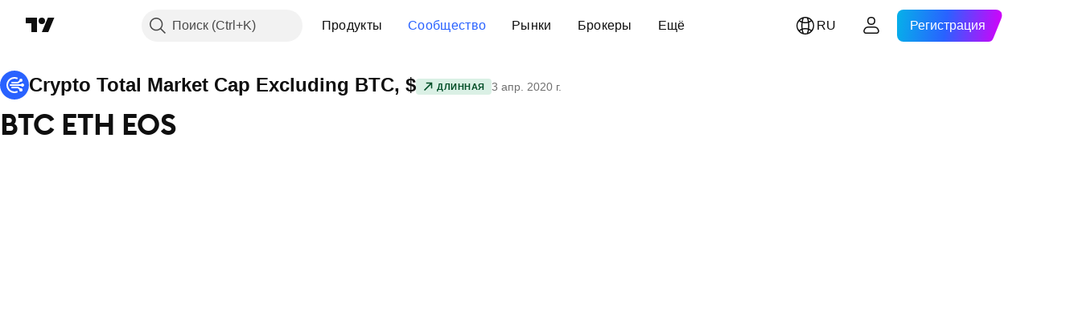

--- FILE ---
content_type: text/html; charset=utf-8
request_url: https://ru.tradingview.com/chart/TOTAL2/mn7HRLcX-btc-eth-eos/
body_size: 138783
content:


<!DOCTYPE html>
<html lang="ru" dir="ltr" class="is-not-authenticated is-not-pro  theme-light"
 data-theme="light">
<head><meta charset="utf-8" />
<meta name="viewport" content="width=device-width, initial-scale=1.0, maximum-scale=1.0, minimum-scale=1.0, user-scalable=no">	<script nonce="xxIiPPE0d4dLgaSLGWyacw==">window.initData = {};</script><title>BTC ETH EOS  по CRYPTOCAP:TOTAL2 от AmirCapital_Academy — TradingView</title>
<!-- { block promo_footer_css_bundle } -->
		<!-- { render_css_bundle('promo_footer') } -->
		<link crossorigin="anonymous" href="https://static.tradingview.com/static/bundles/15992.6ab8fddbbeec572ad16b.css" rel="stylesheet" type="text/css"/>
	<!-- { endblock promo_footer_css_bundle } -->

	<!-- { block personal_css_bundle } -->
		<!-- render_css_bundle('base') -->
		<link crossorigin="anonymous" href="https://static.tradingview.com/static/bundles/7204.bd4a617f902d8e4336d7.css" rel="stylesheet" type="text/css"/>
<link crossorigin="anonymous" href="https://static.tradingview.com/static/bundles/77196.1ee43ed7cda5d814dba7.css" rel="stylesheet" type="text/css"/>
<link crossorigin="anonymous" href="https://static.tradingview.com/static/bundles/12874.2243f526973e835a8777.css" rel="stylesheet" type="text/css"/>
<link crossorigin="anonymous" href="https://static.tradingview.com/static/bundles/20541.ffebbd5b14e162a70fac.css" rel="stylesheet" type="text/css"/>
<link crossorigin="anonymous" href="https://static.tradingview.com/static/bundles/22691.df517de208b59f042c3b.css" rel="stylesheet" type="text/css"/>
<link crossorigin="anonymous" href="https://static.tradingview.com/static/bundles/72834.146c7925be9f43c9c767.css" rel="stylesheet" type="text/css"/>
<link crossorigin="anonymous" href="https://static.tradingview.com/static/bundles/6656.0e277b504c24d73f6420.css" rel="stylesheet" type="text/css"/>
<link crossorigin="anonymous" href="https://static.tradingview.com/static/bundles/97406.a24aa84d5466dfc219e3.css" rel="stylesheet" type="text/css"/>
<link crossorigin="anonymous" href="https://static.tradingview.com/static/bundles/51307.bb4e309d13e8ea654e19.css" rel="stylesheet" type="text/css"/>
<link crossorigin="anonymous" href="https://static.tradingview.com/static/bundles/62560.c8a32e4a427c0c57131c.css" rel="stylesheet" type="text/css"/>
<link crossorigin="anonymous" href="https://static.tradingview.com/static/bundles/28415.e6caff1a47a6c8a0f783.css" rel="stylesheet" type="text/css"/>
<link crossorigin="anonymous" href="https://static.tradingview.com/static/bundles/78820.3dc3168a8005e8c156fe.css" rel="stylesheet" type="text/css"/>
<link crossorigin="anonymous" href="https://static.tradingview.com/static/bundles/30608.1b5e0eb056a8145e2004.css" rel="stylesheet" type="text/css"/>
<link crossorigin="anonymous" href="https://static.tradingview.com/static/bundles/4857.2a0b835c9459f5e8f334.css" rel="stylesheet" type="text/css"/>
<link crossorigin="anonymous" href="https://static.tradingview.com/static/bundles/60733.515b38c2fad56295e0d7.css" rel="stylesheet" type="text/css"/>
<link crossorigin="anonymous" href="https://static.tradingview.com/static/bundles/94584.053cede951b9d64dea44.css" rel="stylesheet" type="text/css"/>
<link crossorigin="anonymous" href="https://static.tradingview.com/static/bundles/52294.8c6373aa92664b86de9e.css" rel="stylesheet" type="text/css"/>
<link crossorigin="anonymous" href="https://static.tradingview.com/static/bundles/56167.a33c76f5549cc7102e61.css" rel="stylesheet" type="text/css"/>
<link crossorigin="anonymous" href="https://static.tradingview.com/static/bundles/72373.cdd20397318c8a54ee02.css" rel="stylesheet" type="text/css"/>
<link crossorigin="anonymous" href="https://static.tradingview.com/static/bundles/68820.b0c44555783cdd4786b8.css" rel="stylesheet" type="text/css"/>
<link crossorigin="anonymous" href="https://static.tradingview.com/static/bundles/39394.1f12e32e6d4c4b83fe10.css" rel="stylesheet" type="text/css"/>
<link crossorigin="anonymous" href="https://static.tradingview.com/static/bundles/28562.e29096bd778450adbd58.css" rel="stylesheet" type="text/css"/>
<link crossorigin="anonymous" href="https://static.tradingview.com/static/bundles/19934.288c07086ff109a1d327.css" rel="stylesheet" type="text/css"/>
<link crossorigin="anonymous" href="https://static.tradingview.com/static/bundles/5911.5f96f6b3c550d3f0da23.css" rel="stylesheet" type="text/css"/>
<link crossorigin="anonymous" href="https://static.tradingview.com/static/bundles/6133.2dae60a90526a493d165.css" rel="stylesheet" type="text/css"/>
<link crossorigin="anonymous" href="https://static.tradingview.com/static/bundles/30331.315c1a91ffa92d55f559.css" rel="stylesheet" type="text/css"/>
<link crossorigin="anonymous" href="https://static.tradingview.com/static/bundles/45207.4c0489c8756499c78a5e.css" rel="stylesheet" type="text/css"/>
<link crossorigin="anonymous" href="https://static.tradingview.com/static/bundles/17644.53a8a16a13c65b9ef1b6.css" rel="stylesheet" type="text/css"/>
<link crossorigin="anonymous" href="https://static.tradingview.com/static/bundles/5347.66e97921f2de4965604d.css" rel="stylesheet" type="text/css"/>
<link crossorigin="anonymous" href="https://static.tradingview.com/static/bundles/90145.8b74b8d86218eec14871.css" rel="stylesheet" type="text/css"/>
<link crossorigin="anonymous" href="https://static.tradingview.com/static/bundles/59334.4a832facb7e57c5e13f3.css" rel="stylesheet" type="text/css"/>
<link crossorigin="anonymous" href="https://static.tradingview.com/static/bundles/91361.140a08c3b11237f684ec.css" rel="stylesheet" type="text/css"/>
<link crossorigin="anonymous" href="https://static.tradingview.com/static/bundles/3691.a607e1947cc1d6442aef.css" rel="stylesheet" type="text/css"/>
<link crossorigin="anonymous" href="https://static.tradingview.com/static/bundles/79248.b085e41549ac76222ff0.css" rel="stylesheet" type="text/css"/>
<link crossorigin="anonymous" href="https://static.tradingview.com/static/bundles/17675.7322b9d581c3bd767a8f.css" rel="stylesheet" type="text/css"/>
	<!-- { endblock personal_css_bundle } -->

	<!-- { block extra_styles } -->
	<link crossorigin="anonymous" href="https://static.tradingview.com/static/bundles/26184.a8e87c60a250a6212b03.css" rel="stylesheet" type="text/css"/>
<link crossorigin="anonymous" href="https://static.tradingview.com/static/bundles/32078.4dd8f716b361ea76fac9.css" rel="stylesheet" type="text/css"/>
<link crossorigin="anonymous" href="https://static.tradingview.com/static/bundles/50370.a1a91e4e3b8d4d56af6a.css" rel="stylesheet" type="text/css"/>
<link crossorigin="anonymous" href="https://static.tradingview.com/static/bundles/29903.89b41c884d5213432809.css" rel="stylesheet" type="text/css"/>
<link crossorigin="anonymous" href="https://static.tradingview.com/static/bundles/24840.08865a24cd22e705a127.css" rel="stylesheet" type="text/css"/>
<link crossorigin="anonymous" href="https://static.tradingview.com/static/bundles/61504.303d3d3a2eef8a440230.css" rel="stylesheet" type="text/css"/>
<link crossorigin="anonymous" href="https://static.tradingview.com/static/bundles/84592.9ad3142f13630874398c.css" rel="stylesheet" type="text/css"/>
<link crossorigin="anonymous" href="https://static.tradingview.com/static/bundles/84509.b78aa0f889805782a114.css" rel="stylesheet" type="text/css"/>
<link crossorigin="anonymous" href="https://static.tradingview.com/static/bundles/62156.ce7b2959f31f83034b45.css" rel="stylesheet" type="text/css"/>
<link crossorigin="anonymous" href="https://static.tradingview.com/static/bundles/68650.e664998b1025f8944a19.css" rel="stylesheet" type="text/css"/>
<link crossorigin="anonymous" href="https://static.tradingview.com/static/bundles/86459.a94905aa773ec52c64fa.css" rel="stylesheet" type="text/css"/>
<link crossorigin="anonymous" href="https://static.tradingview.com/static/bundles/58572.dad95b9e4df028f98405.css" rel="stylesheet" type="text/css"/>
<link crossorigin="anonymous" href="https://static.tradingview.com/static/bundles/81350.86c68c4067216e42a0f1.css" rel="stylesheet" type="text/css"/>
<link crossorigin="anonymous" href="https://static.tradingview.com/static/bundles/56254.a23f3ec5b836024b605b.css" rel="stylesheet" type="text/css"/>
<link crossorigin="anonymous" href="https://static.tradingview.com/static/bundles/18013.0655ac40c6882bf9e438.css" rel="stylesheet" type="text/css"/>
<link crossorigin="anonymous" href="https://static.tradingview.com/static/bundles/88936.d49d6f461c53e70b38bc.css" rel="stylesheet" type="text/css"/>
<link crossorigin="anonymous" href="https://static.tradingview.com/static/bundles/3406.24a50d99637b4e3bf9e7.css" rel="stylesheet" type="text/css"/>
<link crossorigin="anonymous" href="https://static.tradingview.com/static/bundles/54123.b37eaf239cea1a4a4b98.css" rel="stylesheet" type="text/css"/>
<link crossorigin="anonymous" href="https://static.tradingview.com/static/bundles/14544.83eca2c4704f4649b7a3.css" rel="stylesheet" type="text/css"/>
<link crossorigin="anonymous" href="https://static.tradingview.com/static/bundles/31069.c75dd2e4bc4003a8d3c6.css" rel="stylesheet" type="text/css"/>
<link crossorigin="anonymous" href="https://static.tradingview.com/static/bundles/50553.3ab347d4bc9cadf8d238.css" rel="stylesheet" type="text/css"/>
<link crossorigin="anonymous" href="https://static.tradingview.com/static/bundles/75070.42c5ad63db6e22dd1780.css" rel="stylesheet" type="text/css"/>
<link crossorigin="anonymous" href="https://static.tradingview.com/static/bundles/85379.e2d0f6189d763981c46b.css" rel="stylesheet" type="text/css"/>
<link crossorigin="anonymous" href="https://static.tradingview.com/static/bundles/14142.fa043cf9d22075746ca7.css" rel="stylesheet" type="text/css"/>
<link crossorigin="anonymous" href="https://static.tradingview.com/static/bundles/92124.5845fa80448b407d32ec.css" rel="stylesheet" type="text/css"/>
<link crossorigin="anonymous" href="https://static.tradingview.com/static/bundles/98703.a2b02fc165a1c32d442e.css" rel="stylesheet" type="text/css"/>
<link crossorigin="anonymous" href="https://static.tradingview.com/static/bundles/65644.82e6d18dc48a569d26eb.css" rel="stylesheet" type="text/css"/>
<link crossorigin="anonymous" href="https://static.tradingview.com/static/bundles/5605.7992e8c447118cda6e67.css" rel="stylesheet" type="text/css"/>
<link crossorigin="anonymous" href="https://static.tradingview.com/static/bundles/57014.5d64ece78149214e8812.css" rel="stylesheet" type="text/css"/>
<link crossorigin="anonymous" href="https://static.tradingview.com/static/bundles/96133.507ceb094fe735b3e439.css" rel="stylesheet" type="text/css"/>
<link crossorigin="anonymous" href="https://static.tradingview.com/static/bundles/85992.24dc3e7280c9494642a6.css" rel="stylesheet" type="text/css"/>
<link crossorigin="anonymous" href="https://static.tradingview.com/static/bundles/52665.005deab1142faaf7462d.css" rel="stylesheet" type="text/css"/>
<link crossorigin="anonymous" href="https://static.tradingview.com/static/bundles/96614.aa36a3e7cbd35864ab1c.css" rel="stylesheet" type="text/css"/>
<link crossorigin="anonymous" href="https://static.tradingview.com/static/bundles/78698.9e07627cdc60a2c13dc3.css" rel="stylesheet" type="text/css"/>
<link crossorigin="anonymous" href="https://static.tradingview.com/static/bundles/96946.664cb7df376aef027378.css" rel="stylesheet" type="text/css"/>
<link crossorigin="anonymous" href="https://static.tradingview.com/static/bundles/94425.e8a11b1164ed8f31863d.css" rel="stylesheet" type="text/css"/>
<link crossorigin="anonymous" href="https://static.tradingview.com/static/bundles/30931.b2e7517523adce965dba.css" rel="stylesheet" type="text/css"/>
<link crossorigin="anonymous" href="https://static.tradingview.com/static/bundles/13619.8ac06c6d6672271c5f68.css" rel="stylesheet" type="text/css"/>
<link crossorigin="anonymous" href="https://static.tradingview.com/static/bundles/12748.199034cf25af72be11eb.css" rel="stylesheet" type="text/css"/>
<link crossorigin="anonymous" href="https://static.tradingview.com/static/bundles/66857.843c3e887cfdf130d542.css" rel="stylesheet" type="text/css"/>
<link crossorigin="anonymous" href="https://static.tradingview.com/static/bundles/18350.e409f558fe163ea9a3de.css" rel="stylesheet" type="text/css"/>
<link crossorigin="anonymous" href="https://static.tradingview.com/static/bundles/92112.db4c9d5652778b489aaa.css" rel="stylesheet" type="text/css"/>
<link crossorigin="anonymous" href="https://static.tradingview.com/static/bundles/68448.f611cd4d950c54a2caec.css" rel="stylesheet" type="text/css"/>
<link crossorigin="anonymous" href="https://static.tradingview.com/static/bundles/24309.848f88391da875ceb2a3.css" rel="stylesheet" type="text/css"/>
<link crossorigin="anonymous" href="https://static.tradingview.com/static/bundles/32388.e2ac42d074266d6f4cc4.css" rel="stylesheet" type="text/css"/>
<link crossorigin="anonymous" href="https://static.tradingview.com/static/bundles/2298.e4906aeeda8c192efa8f.css" rel="stylesheet" type="text/css"/>
<link crossorigin="anonymous" href="https://static.tradingview.com/static/bundles/34022.f218afa7d02ef496982b.css" rel="stylesheet" type="text/css"/>
<link crossorigin="anonymous" href="https://static.tradingview.com/static/bundles/47043.23ff8e5e5118dff46b5a.css" rel="stylesheet" type="text/css"/>
<link crossorigin="anonymous" href="https://static.tradingview.com/static/bundles/87844.a89d3d49f869720ebbba.css" rel="stylesheet" type="text/css"/>
<link crossorigin="anonymous" href="https://static.tradingview.com/static/bundles/79780.84d89360ede6a350ded3.css" rel="stylesheet" type="text/css"/>
<link crossorigin="anonymous" href="https://static.tradingview.com/static/bundles/50694.e8c29c22063c80408cca.css" rel="stylesheet" type="text/css"/>
<link crossorigin="anonymous" href="https://static.tradingview.com/static/bundles/22969.c32eeb1152afcd97b12e.css" rel="stylesheet" type="text/css"/>
<link crossorigin="anonymous" href="https://static.tradingview.com/static/bundles/83580.fdc9454547343089f3c6.css" rel="stylesheet" type="text/css"/>
<link crossorigin="anonymous" href="https://static.tradingview.com/static/bundles/20789.ab5c2b3cb921527e4170.css" rel="stylesheet" type="text/css"/>
<link crossorigin="anonymous" href="https://static.tradingview.com/static/bundles/29592.6154c4943032cbc1f19b.css" rel="stylesheet" type="text/css"/>
<link crossorigin="anonymous" href="https://static.tradingview.com/static/bundles/31916.57160ac113283e720311.css" rel="stylesheet" type="text/css"/>
<link crossorigin="anonymous" href="https://static.tradingview.com/static/bundles/55174.dc96c4d047ce06b033ba.css" rel="stylesheet" type="text/css"/>
<link crossorigin="anonymous" href="https://static.tradingview.com/static/bundles/5969.21c839e51d9fe09bc1ad.css" rel="stylesheet" type="text/css"/>
<link crossorigin="anonymous" href="https://static.tradingview.com/static/bundles/26149.58e3d28c4207f0232d45.css" rel="stylesheet" type="text/css"/>
<link crossorigin="anonymous" href="https://static.tradingview.com/static/bundles/83332.323d337a96ea2d0d1f5b.css" rel="stylesheet" type="text/css"/>
<link crossorigin="anonymous" href="https://static.tradingview.com/static/bundles/5769.b3335017ad0d222109e8.css" rel="stylesheet" type="text/css"/>
<link crossorigin="anonymous" href="https://static.tradingview.com/static/bundles/49022.455c0a58d3762d16e782.css" rel="stylesheet" type="text/css"/>
<link crossorigin="anonymous" href="https://static.tradingview.com/static/bundles/38582.2b62a108282b3e90d95c.css" rel="stylesheet" type="text/css"/>
<link crossorigin="anonymous" href="https://static.tradingview.com/static/bundles/15001.aa02a2d96f821d501dba.css" rel="stylesheet" type="text/css"/>
<link crossorigin="anonymous" href="https://static.tradingview.com/static/bundles/75432.cee64bd18eb72dd37b3d.css" rel="stylesheet" type="text/css"/>
<link crossorigin="anonymous" href="https://static.tradingview.com/static/bundles/43165.f500e435f461fabe05f6.css" rel="stylesheet" type="text/css"/>
<link crossorigin="anonymous" href="https://static.tradingview.com/static/bundles/70571.51824f94f04f357f27ed.css" rel="stylesheet" type="text/css"/>
<link crossorigin="anonymous" href="https://static.tradingview.com/static/bundles/6695.1ea7d74fa789f5e3b9c4.css" rel="stylesheet" type="text/css"/>
<link crossorigin="anonymous" href="https://static.tradingview.com/static/bundles/42734.28212819357e05bc15ab.css" rel="stylesheet" type="text/css"/>
<link crossorigin="anonymous" href="https://static.tradingview.com/static/bundles/97915.5b2ef44e883aedf9ee07.css" rel="stylesheet" type="text/css"/>
<link crossorigin="anonymous" href="https://static.tradingview.com/static/bundles/35229.f7d16c2e8bbca89e1d2b.css" rel="stylesheet" type="text/css"/>
<link crossorigin="anonymous" href="https://static.tradingview.com/static/bundles/49468.bd38a05bcbe9f63005d5.css" rel="stylesheet" type="text/css"/>
<link crossorigin="anonymous" href="https://static.tradingview.com/static/bundles/16543.7bcb96fa677df6654c99.css" rel="stylesheet" type="text/css"/>
<link crossorigin="anonymous" href="https://static.tradingview.com/static/bundles/78076.434b6268f44aba75e190.css" rel="stylesheet" type="text/css"/>
<link crossorigin="anonymous" href="https://static.tradingview.com/static/bundles/68844.662507d10a58f51f962f.css" rel="stylesheet" type="text/css"/>
<link crossorigin="anonymous" href="https://static.tradingview.com/static/bundles/14467.83decb3b53bc0d042d6d.css" rel="stylesheet" type="text/css"/>
<link crossorigin="anonymous" href="https://static.tradingview.com/static/bundles/41550.58233e916df28997402f.css" rel="stylesheet" type="text/css"/>
	<!-- { endblock extra_styles } --><script nonce="xxIiPPE0d4dLgaSLGWyacw==">
	window.locale = 'ru';
	window.language = 'ru';
</script>
	<!-- { block promo_footer_js_bundle } -->
		<!-- { render_js_bundle('promo_footer') } -->
		<link crossorigin="anonymous" href="https://static.tradingview.com/static/bundles/ru.4786.a618592c61ccf653aaab.js" rel="preload" as="script"/>
<link crossorigin="anonymous" href="https://static.tradingview.com/static/bundles/25096.8041f8d54d0af06b1dc2.js" rel="preload" as="script"/>
<link crossorigin="anonymous" href="https://static.tradingview.com/static/bundles/promo_footer.eb7846e9f552443d8452.js" rel="preload" as="script"/><script crossorigin="anonymous" src="https://static.tradingview.com/static/bundles/ru.4786.a618592c61ccf653aaab.js" defer></script>
<script crossorigin="anonymous" src="https://static.tradingview.com/static/bundles/25096.8041f8d54d0af06b1dc2.js" defer></script>
<script crossorigin="anonymous" src="https://static.tradingview.com/static/bundles/promo_footer.eb7846e9f552443d8452.js" defer></script>
	<!-- { endblock promo_footer_js_bundle } -->

	<!-- { block personal_js_bundle } -->
		<!-- render_js_bundle('base') -->
		<link crossorigin="anonymous" href="https://static.tradingview.com/static/bundles/runtime.896a943737c897593c14.js" rel="preload" as="script"/>
<link crossorigin="anonymous" href="https://static.tradingview.com/static/bundles/ru.68425.199a143bb5872cb2bab2.js" rel="preload" as="script"/>
<link crossorigin="anonymous" href="https://static.tradingview.com/static/bundles/32227.d826c45d2d27f2ff4314.js" rel="preload" as="script"/>
<link crossorigin="anonymous" href="https://static.tradingview.com/static/bundles/77507.fb006c0c7a02051cf5cd.js" rel="preload" as="script"/>
<link crossorigin="anonymous" href="https://static.tradingview.com/static/bundles/22665.48cd37ebd902e7c711e1.js" rel="preload" as="script"/>
<link crossorigin="anonymous" href="https://static.tradingview.com/static/bundles/12886.7be7542f140baf734d79.js" rel="preload" as="script"/>
<link crossorigin="anonymous" href="https://static.tradingview.com/static/bundles/22023.035d84389dc598280aca.js" rel="preload" as="script"/>
<link crossorigin="anonymous" href="https://static.tradingview.com/static/bundles/2373.798b10a4d75d67ea3cde.js" rel="preload" as="script"/>
<link crossorigin="anonymous" href="https://static.tradingview.com/static/bundles/62134.57ec9cb3f1548c6e710a.js" rel="preload" as="script"/>
<link crossorigin="anonymous" href="https://static.tradingview.com/static/bundles/8875.0da40c2dfdf4c802056a.js" rel="preload" as="script"/>
<link crossorigin="anonymous" href="https://static.tradingview.com/static/bundles/68134.1a849122bb45cbd1c259.js" rel="preload" as="script"/>
<link crossorigin="anonymous" href="https://static.tradingview.com/static/bundles/93243.d16dcf8fc50e14d67819.js" rel="preload" as="script"/>
<link crossorigin="anonymous" href="https://static.tradingview.com/static/bundles/42118.6fbbd8dcde37d9fd685b.js" rel="preload" as="script"/>
<link crossorigin="anonymous" href="https://static.tradingview.com/static/bundles/32378.b87f7c1aed020f9c3427.js" rel="preload" as="script"/>
<link crossorigin="anonymous" href="https://static.tradingview.com/static/bundles/72378.7b373ff12f2059f138f5.js" rel="preload" as="script"/>
<link crossorigin="anonymous" href="https://static.tradingview.com/static/bundles/23298.0b1a2a8df7ae6c4f9aff.js" rel="preload" as="script"/>
<link crossorigin="anonymous" href="https://static.tradingview.com/static/bundles/91834.b3eddf99c72fff0aa1f2.js" rel="preload" as="script"/>
<link crossorigin="anonymous" href="https://static.tradingview.com/static/bundles/68126.c05b8c66e292c75d0cc8.js" rel="preload" as="script"/>
<link crossorigin="anonymous" href="https://static.tradingview.com/static/bundles/70241.14110bfc78a0cfd595e7.js" rel="preload" as="script"/>
<link crossorigin="anonymous" href="https://static.tradingview.com/static/bundles/base.3041465632beeef7de35.js" rel="preload" as="script"/><script crossorigin="anonymous" src="https://static.tradingview.com/static/bundles/runtime.896a943737c897593c14.js" defer></script>
<script crossorigin="anonymous" src="https://static.tradingview.com/static/bundles/ru.68425.199a143bb5872cb2bab2.js" defer></script>
<script crossorigin="anonymous" src="https://static.tradingview.com/static/bundles/32227.d826c45d2d27f2ff4314.js" defer></script>
<script crossorigin="anonymous" src="https://static.tradingview.com/static/bundles/77507.fb006c0c7a02051cf5cd.js" defer></script>
<script crossorigin="anonymous" src="https://static.tradingview.com/static/bundles/22665.48cd37ebd902e7c711e1.js" defer></script>
<script crossorigin="anonymous" src="https://static.tradingview.com/static/bundles/12886.7be7542f140baf734d79.js" defer></script>
<script crossorigin="anonymous" src="https://static.tradingview.com/static/bundles/22023.035d84389dc598280aca.js" defer></script>
<script crossorigin="anonymous" src="https://static.tradingview.com/static/bundles/2373.798b10a4d75d67ea3cde.js" defer></script>
<script crossorigin="anonymous" src="https://static.tradingview.com/static/bundles/62134.57ec9cb3f1548c6e710a.js" defer></script>
<script crossorigin="anonymous" src="https://static.tradingview.com/static/bundles/8875.0da40c2dfdf4c802056a.js" defer></script>
<script crossorigin="anonymous" src="https://static.tradingview.com/static/bundles/68134.1a849122bb45cbd1c259.js" defer></script>
<script crossorigin="anonymous" src="https://static.tradingview.com/static/bundles/93243.d16dcf8fc50e14d67819.js" defer></script>
<script crossorigin="anonymous" src="https://static.tradingview.com/static/bundles/42118.6fbbd8dcde37d9fd685b.js" defer></script>
<script crossorigin="anonymous" src="https://static.tradingview.com/static/bundles/32378.b87f7c1aed020f9c3427.js" defer></script>
<script crossorigin="anonymous" src="https://static.tradingview.com/static/bundles/72378.7b373ff12f2059f138f5.js" defer></script>
<script crossorigin="anonymous" src="https://static.tradingview.com/static/bundles/23298.0b1a2a8df7ae6c4f9aff.js" defer></script>
<script crossorigin="anonymous" src="https://static.tradingview.com/static/bundles/91834.b3eddf99c72fff0aa1f2.js" defer></script>
<script crossorigin="anonymous" src="https://static.tradingview.com/static/bundles/68126.c05b8c66e292c75d0cc8.js" defer></script>
<script crossorigin="anonymous" src="https://static.tradingview.com/static/bundles/70241.14110bfc78a0cfd595e7.js" defer></script>
<script crossorigin="anonymous" src="https://static.tradingview.com/static/bundles/base.3041465632beeef7de35.js" defer></script>
	<!-- { endblock personal_js_bundle } -->

	<!-- { block additional_js_bundle } -->
	<!-- { endblock additional_js_bundle } -->	<script nonce="xxIiPPE0d4dLgaSLGWyacw==">
		window.initData = window.initData || {};
		window.initData.theme = "light";
			(()=>{"use strict";const t=/(?:^|;)\s*theme=(dark|light)(?:;|$)|$/.exec(document.cookie)[1];t&&(document.documentElement.classList.toggle("theme-dark","dark"===t),document.documentElement.classList.toggle("theme-light","light"===t),document.documentElement.dataset.theme=t,window.initData=window.initData||{},window.initData.theme=t)})();
	</script>
	<script nonce="xxIiPPE0d4dLgaSLGWyacw==">
		(()=>{"use strict";"undefined"!=typeof window&&"undefined"!=typeof navigator&&/mac/i.test(navigator.platform)&&document.documentElement.classList.add("mac_os_system")})();
	</script>

	<script nonce="xxIiPPE0d4dLgaSLGWyacw==">var environment = "battle";
		window.WS_HOST_PING_REQUIRED = true;
		window.BUILD_TIME = "2026-01-27T12:15:34";
		window.WEBSOCKET_HOST = "data.tradingview.com";
		window.WEBSOCKET_PRO_HOST = "prodata.tradingview.com";
		window.WEBSOCKET_HOST_FOR_DEEP_BACKTESTING = "history-data.tradingview.com";
		window.WIDGET_HOST = "https://www.tradingview-widget.com";
		window.TradingView = window.TradingView || {};
	</script>

	<link rel="conversions-config" href="https://s3.tradingview.com/conversions_ru.json">
	<link rel="metrics-config" href="https://scanner-backend.tradingview.com/enum/ordered?id=metrics_full_name,metrics&lang=ru&label-product=ytm-metrics-plan.json" crossorigin>

	<script nonce="xxIiPPE0d4dLgaSLGWyacw==">
		(()=>{"use strict";function e(e,t=!1){const{searchParams:n}=new URL(String(location));let s="true"===n.get("mobileapp_new"),o="true"===n.get("mobileapp");if(!t){const e=function(e){const t=e+"=",n=document.cookie.split(";");for(let e=0;e<n.length;e++){let s=n[e];for(;" "===s.charAt(0);)s=s.substring(1,s.length);if(0===s.indexOf(t))return s.substring(t.length,s.length)}return null}("tv_app")||"";s||=["android","android_nps"].includes(e),o||="ios"===e}return!("new"!==e&&"any"!==e||!s)||!("new"===e||!o)}const t="undefined"!=typeof window&&"undefined"!=typeof navigator,n=t&&"ontouchstart"in window,s=(t&&n&&window,t&&(n||navigator.maxTouchPoints),t&&window.chrome&&window.chrome.runtime,t&&window.navigator.userAgent.toLowerCase().indexOf("firefox"),t&&/\sEdge\/\d\d\b/.test(navigator.userAgent),t&&Boolean(navigator.vendor)&&navigator.vendor.indexOf("Apple")>-1&&-1===navigator.userAgent.indexOf("CriOS")&&navigator.userAgent.indexOf("FxiOS"),t&&/mac/i.test(navigator.platform),t&&/Win32|Win64/i.test(navigator.platform),t&&/Linux/i.test(navigator.platform),t&&/Android/i.test(navigator.userAgent)),o=t&&/BlackBerry/i.test(navigator.userAgent),i=t&&/iPhone|iPad|iPod/.test(navigator.platform),c=t&&/Opera Mini/i.test(navigator.userAgent),r=t&&("MacIntel"===navigator.platform&&navigator.maxTouchPoints>1||/iPad/.test(navigator.platform)),a=s||o||i||c,h=window.TradingView=window.TradingView||{};const _={Android:()=>s,BlackBerry:()=>o,iOS:()=>i,Opera:()=>c,isIPad:()=>r,any:()=>a};h.isMobile=_;const l=new Map;function d(){const e=window.location.pathname,t=window.location.host,n=`${t}${e}`;return l.has(n)||l.set(n,function(e,t){const n=["^widget-docs"];for(const e of n)if(new RegExp(e).test(t))return!0;const s=["^widgetembed/?$","^cmewidgetembed/?$","^([0-9a-zA-Z-]+)/widgetembed/?$","^([0-9a-zA-Z-]+)/widgetstatic/?$","^([0-9a-zA-Z-]+)?/?mediumwidgetembed/?$","^twitter-chart/?$","^telegram/chart/?$","^embed/([0-9a-zA-Z]{8})/?$","^widgetpopup/?$","^extension/?$","^idea-popup/?$","^hotlistswidgetembed/?$","^([0-9a-zA-Z-]+)/hotlistswidgetembed/?$","^marketoverviewwidgetembed/?$","^([0-9a-zA-Z-]+)/marketoverviewwidgetembed/?$","^eventswidgetembed/?$","^tickerswidgetembed/?$","^forexcrossrateswidgetembed/?$","^forexheatmapwidgetembed/?$","^marketquoteswidgetembed/?$","^screenerwidget/?$","^cryptomktscreenerwidget/?$","^([0-9a-zA-Z-]+)/cryptomktscreenerwidget/?$","^([0-9a-zA-Z-]+)/marketquoteswidgetembed/?$","^technical-analysis-widget-embed/$","^singlequotewidgetembed/?$","^([0-9a-zA-Z-]+)/singlequotewidgetembed/?$","^embed-widget/([0-9a-zA-Z-]+)/(([0-9a-zA-Z-]+)/)?$","^widget-docs/([0-9a-zA-Z-]+)/([0-9a-zA-Z-/]+)?$"],o=e.replace(/^\//,"");let i;for(let e=s.length-1;e>=0;e--)if(i=new RegExp(s[e]),i.test(o))return!0;return!1}(e,t)),l.get(n)??!1}h.onWidget=d;const g=()=>{},u="~m~";class m{constructor(e,t={}){this.sessionid=null,this.connected=!1,this._timeout=null,this._base=e,this._options={timeout:t.timeout||2e4,connectionType:t.connectionType}}connect(){this._socket=new WebSocket(this._prepareUrl()),this._socket.onmessage=e=>{
if("string"!=typeof e.data)throw new TypeError(`The WebSocket message should be a string. Recieved ${Object.prototype.toString.call(e.data)}`);this._onData(e.data)},this._socket.onclose=this._onClose.bind(this),this._socket.onerror=this._onError.bind(this)}send(e){this._socket&&this._socket.send(this._encode(e))}disconnect(){this._clearIdleTimeout(),this._socket&&(this._socket.onmessage=g,this._socket.onclose=g,this._socket.onerror=g,this._socket.close())}_clearIdleTimeout(){null!==this._timeout&&(clearTimeout(this._timeout),this._timeout=null)}_encode(e){let t,n="";const s=Array.isArray(e)?e:[e],o=s.length;for(let e=0;e<o;e++)t=null===s[e]||void 0===s[e]?"":m._stringify(s[e]),n+=u+t.length+u+t;return n}_decode(e){const t=[];let n,s;do{if(e.substring(0,3)!==u)return t;n="",s="";const o=(e=e.substring(3)).length;for(let t=0;t<o;t++){if(s=Number(e.substring(t,t+1)),Number(e.substring(t,t+1))!==s){e=e.substring(n.length+3),n=Number(n);break}n+=s}t.push(e.substring(0,n)),e=e.substring(n)}while(""!==e);return t}_onData(e){this._setTimeout();const t=this._decode(e),n=t.length;for(let e=0;e<n;e++)this._onMessage(t[e])}_setTimeout(){this._clearIdleTimeout(),this._timeout=setTimeout(this._onTimeout.bind(this),this._options.timeout)}_onTimeout(){this.disconnect(),this._onDisconnect({code:4e3,reason:"socket.io timeout",wasClean:!1})}_onMessage(e){this.sessionid?this._checkIfHeartbeat(e)?this._onHeartbeat(e.slice(3)):this._checkIfJson(e)?this._base.onMessage(JSON.parse(e.slice(3))):this._base.onMessage(e):(this.sessionid=e,this._onConnect())}_checkIfHeartbeat(e){return this._checkMessageType(e,"h")}_checkIfJson(e){return this._checkMessageType(e,"j")}_checkMessageType(e,t){return e.substring(0,3)==="~"+t+"~"}_onHeartbeat(e){this.send("~h~"+e)}_onConnect(){this.connected=!0,this._base.onConnect()}_onDisconnect(e){this._clear(),this._base.onDisconnect(e),this.sessionid=null}_clear(){this.connected=!1}_prepareUrl(){const t=w(this._base.host);if(t.pathname+="socket.io/websocket",t.protocol="wss:",t.searchParams.append("from",window.location.pathname.slice(1,50)),t.searchParams.append("date",window.BUILD_TIME||""),e("any")&&t.searchParams.append("client","mobile"),this._options.connectionType&&t.searchParams.append("type",this._options.connectionType),window.WEBSOCKET_PARAMS_ANALYTICS){const{ws_page_uri:e,ws_ancestor_origin:n}=window.WEBSOCKET_PARAMS_ANALYTICS;e&&t.searchParams.append("page-uri",e),n&&t.searchParams.append("ancestor-origin",n)}const n=window.location.search.includes("widget_token")||window.location.hash.includes("widget_token");return d()||n||t.searchParams.append("auth","sessionid"),t.href}_onClose(e){this._clearIdleTimeout(),this._onDisconnect(e)}_onError(e){this._clearIdleTimeout(),this._clear(),this._base.emit("error",[e]),this.sessionid=null}static _stringify(e){return"[object Object]"===Object.prototype.toString.call(e)?"~j~"+JSON.stringify(e):String(e)}}class p{constructor(e,t){this.host=e,this._connecting=!1,this._events={},this.transport=this._getTransport(t)}isConnected(){
return!!this.transport&&this.transport.connected}isConnecting(){return this._connecting}connect(){this.isConnected()||(this._connecting&&this.disconnect(),this._connecting=!0,this.transport.connect())}send(e){this.transport&&this.transport.connected&&this.transport.send(e)}disconnect(){this.transport&&this.transport.disconnect()}on(e,t){e in this._events||(this._events[e]=[]),this._events[e].push(t)}offAll(){this._events={}}onMessage(e){this.emit("message",[e])}emit(e,t=[]){if(e in this._events){const n=this._events[e].concat(),s=n.length;for(let e=0;e<s;e++)n[e].apply(this,t)}}onConnect(){this.clear(),this.emit("connect")}onDisconnect(e){this.emit("disconnect",[e])}clear(){this._connecting=!1}_getTransport(e){return new m(this,e)}}function w(e){const t=-1!==e.indexOf("/")?new URL(e):new URL("wss://"+e);if("wss:"!==t.protocol&&"https:"!==t.protocol)throw new Error("Invalid websocket base "+e);return t.pathname.endsWith("/")||(t.pathname+="/"),t.search="",t.username="",t.password="",t}const k="undefined"!=typeof window&&Number(window.TELEMETRY_WS_ERROR_LOGS_THRESHOLD)||0;class f{constructor(e,t={}){this._queueStack=[],this._logsQueue=[],this._telemetryObjectsQueue=[],this._reconnectCount=0,this._redirectCount=0,this._errorsCount=0,this._errorsInfoSent=!1,this._connectionStart=null,this._connectionEstablished=null,this._reconnectTimeout=null,this._onlineCancellationToken=null,this._isConnectionForbidden=!1,this._initialHost=t.initialHost||null,this._suggestedHost=e,this._proHost=t.proHost,this._reconnectHost=t.reconnectHost,this._noReconnectAfterTimeout=!0===t.noReconnectAfterTimeout,this._dataRequestTimeout=t.dataRequestTimeout,this._connectionType=t.connectionType,this._doConnect(),t.pingRequired&&-1===window.location.search.indexOf("noping")&&this._startPing()}connect(){this._tryConnect()}resetCounters(){this._reconnectCount=0,this._redirectCount=0}setLogger(e,t){this._logger=e,this._getLogHistory=t,this._flushLogs()}setTelemetry(e){this._telemetry=e,this._telemetry.reportSent.subscribe(this,this._onTelemetrySent),this._flushTelemetry()}onReconnect(e){this._onReconnect=e}isConnected(){return!!this._socket&&this._socket.isConnected()}isConnecting(){return!!this._socket&&this._socket.isConnecting()}on(e,t){return!!this._socket&&("connect"===e&&this._socket.isConnected()?t():"disconnect"===e?this._disconnectCallbacks.push(t):this._socket.on(e,t),!0)}getSessionId(){return this._socket&&this._socket.transport?this._socket.transport.sessionid:null}send(e){return this.isConnected()?(this._socket.send(e),!0):(this._queueMessage(e),!1)}getConnectionEstablished(){return this._connectionEstablished}getHost(){const e=this._tryGetProHost();return null!==e?e:this._reconnectHost&&this._reconnectCount>3?this._reconnectHost:this._suggestedHost}getReconnectCount(){return this._reconnectCount}getRedirectCount(){return this._redirectCount}getConnectionStart(){return this._connectionStart}disconnect(){this._clearReconnectTimeout(),(this.isConnected()||this.isConnecting())&&(this._propagateDisconnect(),this._disconnectCallbacks=[],
this._closeSocket())}forbidConnection(){this._isConnectionForbidden=!0,this.disconnect()}allowConnection(){this._isConnectionForbidden=!1,this.connect()}isMaxRedirects(){return this._redirectCount>=20}isMaxReconnects(){return this._reconnectCount>=20}getPingInfo(){return this._pingInfo||null}_tryGetProHost(){return window.TradingView&&window.TradingView.onChartPage&&"battle"===window.environment&&!this._redirectCount&&-1===window.location.href.indexOf("ws_host")?this._initialHost?this._initialHost:void 0!==window.user&&window.user.pro_plan?this._proHost||this._suggestedHost:null:null}_queueMessage(e){0===this._queueStack.length&&this._logMessage(0,"Socket is not connected. Queued a message"),this._queueStack.push(e)}_processMessageQueue(){0!==this._queueStack.length&&(this._logMessage(0,"Processing queued messages"),this._queueStack.forEach(this.send.bind(this)),this._logMessage(0,"Processed "+this._queueStack.length+" messages"),this._queueStack=[])}_onDisconnect(e){this._noReconnectAfterTimeout||null!==this._reconnectTimeout||(this._reconnectTimeout=setTimeout(this._tryReconnect.bind(this),5e3)),this._clearOnlineCancellationToken();let t="disconnect session:"+this.getSessionId();e&&(t+=", code:"+e.code+", reason:"+e.reason,1005===e.code&&this._sendTelemetry("websocket_code_1005")),this._logMessage(0,t),this._propagateDisconnect(e),this._closeSocket(),this._queueStack=[]}_closeSocket(){null!==this._socket&&(this._socket.offAll(),this._socket.disconnect(),this._socket=null)}_logMessage(e,t){const n={method:e,message:t};this._logger?this._flushLogMessage(n):(n.message=`[${(new Date).toISOString()}] ${n.message}`,this._logsQueue.push(n))}_flushLogMessage(e){switch(e.method){case 2:this._logger.logDebug(e.message);break;case 3:this._logger.logError(e.message);break;case 0:this._logger.logInfo(e.message);break;case 1:this._logger.logNormal(e.message)}}_flushLogs(){this._flushLogMessage({method:1,message:"messages from queue. Start."}),this._logsQueue.forEach((e=>{this._flushLogMessage(e)})),this._flushLogMessage({method:1,message:"messages from queue. End."}),this._logsQueue=[]}_sendTelemetry(e,t){const n={event:e,params:t};this._telemetry?this._flushTelemetryObject(n):this._telemetryObjectsQueue.push(n)}_flushTelemetryObject(e){this._telemetry.sendChartReport(e.event,e.params,!1)}_flushTelemetry(){this._telemetryObjectsQueue.forEach((e=>{this._flushTelemetryObject(e)})),this._telemetryObjectsQueue=[]}_doConnect(){this._socket&&(this._socket.isConnected()||this._socket.isConnecting())||(this._clearOnlineCancellationToken(),this._host=this.getHost(),this._socket=new p(this._host,{timeout:this._dataRequestTimeout,connectionType:this._connectionType}),this._logMessage(0,"Connecting to "+this._host),this._bindEvents(),this._disconnectCallbacks=[],this._connectionStart=performance.now(),this._connectionEstablished=null,this._socket.connect(),performance.mark("SWSC",{detail:"Start WebSocket connection"}),this._socket.on("connect",(()=>{performance.mark("EWSC",{detail:"End WebSocket connection"}),
performance.measure("WebSocket connection delay","SWSC","EWSC")})))}_propagateDisconnect(e){const t=this._disconnectCallbacks.length;for(let n=0;n<t;n++)this._disconnectCallbacks[n](e||{})}_bindEvents(){this._socket&&(this._socket.on("connect",(()=>{const e=this.getSessionId();if("string"==typeof e){const t=JSON.parse(e);if(t.redirect)return this._redirectCount+=1,this._suggestedHost=t.redirect,this.isMaxRedirects()&&this._sendTelemetry("redirect_bailout"),void this._redirect()}this._connectionEstablished=performance.now(),this._processMessageQueue(),this._logMessage(0,"connect session:"+e)})),this._socket.on("disconnect",this._onDisconnect.bind(this)),this._socket.on("close",this._onDisconnect.bind(this)),this._socket.on("error",(e=>{this._logMessage(0,new Date+" session:"+this.getSessionId()+" websocket error:"+JSON.stringify(e)),this._sendTelemetry("websocket_error"),this._errorsCount++,!this._errorsInfoSent&&this._errorsCount>=k&&(void 0!==this._lastConnectCallStack&&(this._sendTelemetry("websocket_error_connect_stack",{text:this._lastConnectCallStack}),delete this._lastConnectCallStack),void 0!==this._getLogHistory&&this._sendTelemetry("websocket_error_log",{text:this._getLogHistory(50).join("\n")}),this._errorsInfoSent=!0)})))}_redirect(){this.disconnect(),this._reconnectWhenOnline()}_tryReconnect(){this._tryConnect()&&(this._reconnectCount+=1)}_tryConnect(){return!this._isConnectionForbidden&&(this._clearReconnectTimeout(),this._lastConnectCallStack=new Error(`WebSocket connect stack. Is connected: ${this.isConnected()}.`).stack||"",!this.isConnected()&&(this.disconnect(),this._reconnectWhenOnline(),!0))}_clearOnlineCancellationToken(){this._onlineCancellationToken&&(this._onlineCancellationToken(),this._onlineCancellationToken=null)}_clearReconnectTimeout(){null!==this._reconnectTimeout&&(clearTimeout(this._reconnectTimeout),this._reconnectTimeout=null)}_reconnectWhenOnline(){if(navigator.onLine)return this._logMessage(0,"Network status: online - trying to connect"),this._doConnect(),void(this._onReconnect&&this._onReconnect());this._logMessage(0,"Network status: offline - wait until online"),this._onlineCancellationToken=function(e){let t=e;const n=()=>{window.removeEventListener("online",n),t&&t()};return window.addEventListener("online",n),()=>{t=null}}((()=>{this._logMessage(0,"Network status changed to online - trying to connect"),this._doConnect(),this._onReconnect&&this._onReconnect()}))}_onTelemetrySent(e){"websocket_error"in e&&(this._errorsCount=0,this._errorsInfoSent=!1)}_startPing(){if(this._pingIntervalId)return;const e=w(this.getHost());e.pathname+="ping",e.protocol="https:";let t=0,n=0;const s=e=>{this._pingInfo=this._pingInfo||{max:0,min:1/0,avg:0};const s=(new Date).getTime()-e;s>this._pingInfo.max&&(this._pingInfo.max=s),s<this._pingInfo.min&&(this._pingInfo.min=s),t+=s,n++,this._pingInfo.avg=t/n,n>=10&&this._pingIntervalId&&(clearInterval(this._pingIntervalId),delete this._pingIntervalId)};this._pingIntervalId=setInterval((()=>{const t=(new Date).getTime(),n=new XMLHttpRequest
;n.open("GET",e,!0),n.send(),n.onreadystatechange=()=>{n.readyState===XMLHttpRequest.DONE&&200===n.status&&s(t)}}),1e4)}}window.WSBackendConnection=new f(window.WEBSOCKET_HOST,{pingRequired:window.WS_HOST_PING_REQUIRED,proHost:window.WEBSOCKET_PRO_HOST,reconnectHost:window.WEBSOCKET_HOST_FOR_RECONNECT,initialHost:window.WEBSOCKET_INITIAL_HOST,connectionType:window.WEBSOCKET_CONNECTION_TYPE}),window.WSBackendConnectionCtor=f})();
	</script>


	<script nonce="xxIiPPE0d4dLgaSLGWyacw==">var is_authenticated = false;
		var user = {"username":"Guest","following":"0","followers":"0","ignore_list":[],"available_offers":{}};
		window.initData.priceAlertsFacadeClientUrl = "https://pricealerts.tradingview.com";
		window.initData.currentLocaleInfo = {"language":"ru","language_name":"Русский","flag":"ru","geoip_code":"ru","countries_with_this_language":["am","by","kg","kz","md","tj","tm","uz"],"iso":"ru","iso_639_3":"rus","global_name":"Russian","is_only_recommended_tw_autorepost":true};
		window.initData.offerButtonInfo = {"class_name":"tv-header__offer-button-container--trial-join","title":"Регистрация","href":"/pricing/?source=header_go_pro_button&feature=start_free_trial","subtitle":null,"expiration":null,"color":"gradient","stretch":false};
		window.initData.settings = {'S3_LOGO_SERVICE_BASE_URL': 'https://s3-symbol-logo.tradingview.com/', 'S3_NEWS_IMAGE_SERVICE_BASE_URL': 'https://s3.tradingview.com/news/', 'WEBPACK_STATIC_PATH': 'https://static.tradingview.com/static/bundles/', 'TRADING_URL': 'https://papertrading.tradingview.com', 'CRUD_STORAGE_URL': 'https://crud-storage.tradingview.com'};
		window.countryCode = "US";


			window.__initialEnabledFeaturesets =
				(window.__initialEnabledFeaturesets || []).concat(
					['tv_production'].concat(
						window.ClientCustomConfiguration && window.ClientCustomConfiguration.getEnabledFeatureSet
							? JSON.parse(window.ClientCustomConfiguration.getEnabledFeatureSet())
							: []
					)
				);

			if (window.ClientCustomConfiguration && window.ClientCustomConfiguration.getDisabledFeatureSet) {
				window.__initialDisabledFeaturesets = JSON.parse(window.ClientCustomConfiguration.getDisabledFeatureSet());
			}



			var lastGlobalNotificationIds = [1015060,1014973,1014936,1014900,1014897,1014895,1014891,1014888,1014850,1014847,1014843];

		var shopConf = {
			offers: [],
		};

		var featureToggleState = {"black_friday_popup":1.0,"black_friday_mainpage":1.0,"black_friday_extend_limitation":1.0,"chart_autosave_5min":1.0,"chart_autosave_30min":1.0,"chart_save_metainfo_separately":1.0,"performance_test_mode":1.0,"ticks_replay":1.0,"chart_storage_hibernation_delay_60min":1.0,"log_replay_to_persistent_logger":1.0,"enable_select_date_replay_mobile":1.0,"support_persistent_logs":1.0,"seasonals_table":1.0,"ytm_on_chart":1.0,"enable_step_by_step_hints_for_drawings":1.0,"enable_new_indicators_templates_view":1.0,"allow_brackets_profit_loss":1.0,"enable_traded_context_linking":1.0,"order_context_validation_in_instant_mode":1.0,"internal_fullscreen_api":1.0,"alerts-presets":1.0,"alerts-watchlist-allow-in-multicondions":1.0,"alerts-disable-fires-read-from-toast":1.0,"alerts-editor-fire-rate-setting":1.0,"enable_symbol_change_restriction_on_widgets":1.0,"enable_asx_symbol_restriction":1.0,"symphony_allow_non_partitioned_cookie_on_old_symphony":1.0,"symphony_notification_badges":1.0,"symphony_use_adk_for_upgrade_request":1.0,"telegram_mini_app_reduce_snapshot_quality":1.0,"news_enable_filtering_by_user":1.0,"timeout_django_db":0.15,"timeout_django_usersettings_db":0.15,"timeout_django_charts_db":0.25,"timeout_django_symbols_lists_db":0.25,"timeout_django_minds_db":0.05,"timeout_django_logging_db":0.25,"disable_services_monitor_metrics":1.0,"enable_signin_recaptcha":1.0,"enable_idea_spamdetectorml":1.0,"enable_idea_spamdetectorml_comments":1.0,"enable_spamdetectorml_chat":1.0,"enable_minds_spamdetectorml":1.0,"backend-connections-in-token":1.0,"one_connection_with_exchanges":1.0,"mobile-ads-ios":1.0,"mobile-ads-android":1.0,"google-one-tap-signin":1.0,"braintree-gopro-in-order-dialog":1.0,"braintree-apple-pay":1.0,"braintree-google-pay":1.0,"braintree-apple-pay-from-ios-app":1.0,"braintree-apple-pay-trial":1.0,"triplea-payments":1.0,"braintree-google-pay-trial":1.0,"braintree-one-usd-verification":1.0,"braintree-3ds-enabled":1.0,"braintree-3ds-status-check":1.0,"braintree-additional-card-checks-for-trial":1.0,"braintree-instant-settlement":1.0,"braintree_recurring_billing_scheduler_subscription":1.0,"checkout_manual_capture_required":1.0,"checkout-subscriptions":1.0,"checkout_additional_card_checks_for_trial":1.0,"checkout_fail_on_duplicate_payment_methods_for_trial":1.0,"checkout_fail_on_banned_countries_for_trial":1.0,"checkout_fail_on_banned_bank_for_trial":1.0,"checkout_fail_on_banned_bank_for_premium_trial":1.0,"checkout_fail_on_close_to_expiration_card_trial":1.0,"checkout_fail_on_prepaid_card_trial":1.0,"country_of_issuance_vs_billing_country":1.0,"checkout_show_instead_of_braintree":1.0,"checkout-3ds":1.0,"checkout-3ds-us":1.0,"checkout-paypal":1.0,"checkout_include_account_holder":1.0,"checkout-paypal-trial":1.0,"annual_to_monthly_downgrade_attempt":1.0,"razorpay_trial_10_inr":1.0,"razorpay-card-order-token-section":1.0,"razorpay-card-subscriptions":1.0,"razorpay-upi-subscriptions":1.0,"razorpay-s3-invoice-upload":1.0,"razorpay_include_date_of_birth":1.0,"dlocal-payments":1.0,"braintree_transaction_source":1.0,"vertex-tax":1.0,"receipt_in_emails":1.0,"adwords-analytics":1.0,"disable_mobile_upsell_ios":1.0,"disable_mobile_upsell_android":1.0,"required_agreement_for_rt":1.0,"check_market_data_limits":1.0,"force_to_complete_data":1.0,"force_to_upgrade_to_expert":1.0,"send_tradevan_invoice":1.0,"show_pepe_animation":1.0,"send_next_payment_info_receipt":1.0,"screener-alerts-read-only":1.0,"screener-condition-filters-auto-apply":1.0,"screener_bond_restriction_by_auth_enabled":1.0,"screener_bond_rating_columns_restriction_by_auth_enabled":1.0,"ses_tracking":1.0,"send_financial_notifications":1.0,"spark_translations":1.0,"spark_category_translations":1.0,"spark_tags_translations":1.0,"pro_plan_initial_refunds_disabled":1.0,"previous_monoproduct_purchases_refunds_enabled":1.0,"enable_ideas_recommendations":1.0,"enable_ideas_recommendations_feed":1.0,"fail_on_duplicate_payment_methods_for_trial":1.0,"ethoca_alert_notification_webhook":1.0,"hide_suspicious_users_ideas":1.0,"disable_publish_strategy_range_based_chart":1.0,"restrict_simultaneous_requests":1.0,"login_from_new_device_email":1.0,"ssr_worker_nowait":1.0,"broker_A1CAPITAL":1.0,"broker_ACTIVTRADES":1.0,"broker_ALCHEMYMARKETS":1.0,"broker_ALICEBLUE":1.0,"hide_ALOR_on_ios":1.0,"hide_ALOR_on_android":1.0,"hide_ALOR_on_mobile_web":1.0,"alor-brokers-side-maintenance":1.0,"broker_ALPACA":1.0,"broker_ALRAMZ":1.0,"broker_AMP":1.0,"hide_ANGELONE_on_ios":1.0,"hide_ANGELONE_on_android":1.0,"hide_ANGELONE_on_mobile_web":1.0,"ANGELONE_beta":1.0,"broker_AVA_FUTURES":1.0,"AVA_FUTURES_oauth_authorization":1.0,"broker_B2PRIME":1.0,"broker_BAJAJ":1.0,"BAJAJ_beta":1.0,"broker_BEYOND":1.0,"broker_BINANCE":1.0,"enable_binanceapis_base_url":1.0,"broker_BINGBON":1.0,"broker_BITAZZA":1.0,"broker_BITGET":1.0,"broker_BITMEX":1.0,"broker_BITSTAMP":1.0,"broker_BLACKBULL":1.0,"broker_BLUEBERRYMARKETS":1.0,"broker_BTCC":1.0,"broker_BYBIT":1.0,"broker_CAPITALCOM":1.0,"broker_CAPTRADER":1.0,"CAPTRADER_separate_integration_migration_warning":1.0,"broker_CFI":1.0,"broker_CGSI":1.0,"CGSI_beta":1.0,"broker_CITYINDEX":1.0,"cityindex_spreadbetting":1.0,"broker_CMCMARKETS":1.0,"broker_COBRATRADING":1.0,"broker_COINBASE":1.0,"coinbase_request_server_logger":1.0,"coinbase_cancel_position_brackets":1.0,"broker_COINW":1.0,"broker_COLMEX":1.0,"hide_CQG_on_ios":1.0,"hide_CQG_on_android":1.0,"hide_CQG_on_mobile_web":1.0,"cqg-realtime-bandwidth-limit":1.0,"CRYPTOCOM_beta":1.0,"hide_CURRENCYCOM_on_ios":1.0,"hide_CURRENCYCOM_on_android":1.0,"hide_CURRENCYCOM_on_mobile_web":1.0,"hide_CXM_on_ios":1.0,"hide_CXM_on_android":1.0,"hide_CXM_on_mobile_web":1.0,"CXM_beta":1.0,"broker_DAOL":1.0,"broker_DERAYAH":1.0,"broker_DHAN":1.0,"broker_DNSE":1.0,"broker_DORMAN":1.0,"hide_DUMMY_on_ios":1.0,"hide_DUMMY_on_android":1.0,"hide_DUMMY_on_mobile_web":1.0,"broker_EASYMARKETS":1.0,"broker_ECOVALORES":1.0,"ECOVALORES_beta":1.0,"broker_EDGECLEAR":1.0,"edgeclear_oauth_authorization":1.0,"broker_EIGHTCAP":1.0,"broker_ERRANTE":1.0,"broker_ESAFX":1.0,"hide_FIDELITY_on_ios":1.0,"hide_FIDELITY_on_android":1.0,"hide_FIDELITY_on_mobile_web":1.0,"FIDELITY_beta":1.0,"broker_FOREXCOM":1.0,"forexcom_session_v2":1.0,"broker_FPMARKETS":1.0,"hide_FTX_on_ios":1.0,"hide_FTX_on_android":1.0,"hide_FTX_on_mobile_web":1.0,"ftx_request_server_logger":1.0,"broker_FUSIONMARKETS":1.0,"fxcm_server_logger":1.0,"broker_FXCM":1.0,"broker_FXOPEN":1.0,"broker_FXPRO":1.0,"broker_FYERS":1.0,"broker_GATE":1.0,"broker_GBEBROKERS":1.0,"broker_GEMINI":1.0,"broker_GENIALINVESTIMENTOS":1.0,"hide_GLOBALPRIME_on_ios":1.0,"hide_GLOBALPRIME_on_android":1.0,"hide_GLOBALPRIME_on_mobile_web":1.0,"globalprime-brokers-side-maintenance":1.0,"broker_GOMARKETS":1.0,"broker_GOTRADE":1.0,"broker_HERENYA":1.0,"broker_HTX":1.0,"hide_HTX_on_ios":1.0,"hide_HTX_on_android":1.0,"hide_HTX_on_mobile_web":1.0,"broker_IBKR":1.0,"check_ibkr_side_maintenance":1.0,"ibkr_request_server_logger":1.0,"ibkr_parallel_provider_initialization":1.0,"ibkr_ws_account_summary":1.0,"ibkr_ws_server_logger":1.0,"ibkr_subscribe_to_order_updates_first":1.0,"ibkr_ws_account_ledger":1.0,"broker_IBROKER":1.0,"broker_ICMARKETS":1.0,"broker_ICMARKETS_ASIC":1.0,"broker_ICMARKETS_EU":1.0,"broker_IG":1.0,"broker_INFOYATIRIM":1.0,"broker_INNOVESTX":1.0,"broker_INTERACTIVEIL":1.0,"broker_IRONBEAM":1.0,"hide_IRONBEAM_CQG_on_ios":1.0,"hide_IRONBEAM_CQG_on_android":1.0,"hide_IRONBEAM_CQG_on_mobile_web":1.0,"broker_KSECURITIES":1.0,"broker_LIBERATOR":1.0,"broker_MEXEM":1.0,"broker_MIDAS":1.0,"hide_MOCKBROKER_on_ios":1.0,"hide_MOCKBROKER_on_android":1.0,"hide_MOCKBROKER_on_mobile_web":1.0,"hide_MOCKBROKER_IMPLICIT_on_ios":1.0,"hide_MOCKBROKER_IMPLICIT_on_android":1.0,"hide_MOCKBROKER_IMPLICIT_on_mobile_web":1.0,"hide_MOCKBROKER_CODE_on_ios":1.0,"hide_MOCKBROKER_CODE_on_android":1.0,"hide_MOCKBROKER_CODE_on_mobile_web":1.0,"broker_MOOMOO":1.0,"broker_MOTILALOSWAL":1.0,"broker_NINJATRADER":1.0,"broker_OANDA":1.0,"oanda_server_logging":1.0,"oanda_oauth_multiplexing":1.0,"broker_OKX":1.0,"broker_OPOFINANCE":1.0,"broker_OPTIMUS":1.0,"broker_OSMANLI":1.0,"broker_OSMANLIFX":1.0,"paper-maintenance":1.0,"paper_force_connect_pushstream":1.0,"paper_subaccount_custom_currency":1.0,"paper_outside_rth":1.0,"broker_PAYTM":1.0,"broker_PEPPERSTONE":1.0,"broker_PHEMEX":1.0,"broker_PHILLIPCAPITAL_TR":1.0,"broker_PHILLIPNOVA":1.0,"broker_PLUS500":1.0,"plus500_oauth_authorization":1.0,"broker_PURPLETRADING":1.0,"broker_QUESTRADE":1.0,"broker_RIYADCAPITAL":1.0,"broker_ROBOMARKETS":1.0,"broker_REPLAYBROKER":1.0,"broker_SAMUEL":1.0,"broker_SAXOBANK":1.0,"broker_SHAREMARKET":1.0,"broker_SKILLING":1.0,"broker_SPREADEX":1.0,"broker_SWISSQUOTE":1.0,"broker_STONEX":1.0,"broker_TASTYFX":1.0,"broker_TASTYTRADE":1.0,"broker_THINKMARKETS":1.0,"broker_TICKMILL":1.0,"hide_TIGER_on_ios":1.0,"hide_TIGER_on_android":1.0,"hide_TIGER_on_mobile_web":1.0,"broker_TRADENATION":1.0,"hide_TRADESMART_on_ios":1.0,"hide_TRADESMART_on_android":1.0,"hide_TRADESMART_on_mobile_web":1.0,"TRADESMART_beta":1.0,"broker_TRADESTATION":1.0,"tradestation_request_server_logger":1.0,"tradestation_account_data_streaming":1.0,"tradestation_streaming_server_logging":1.0,"broker_TRADEZERO":1.0,"broker_TRADIER":1.0,"broker_TRADIER_FUTURES":1.0,"tradier_futures_oauth_authorization":1.0,"broker_TRADOVATE":1.0,"broker_TRADU":1.0,"tradu_spread_bet":1.0,"broker_TRIVE":1.0,"broker_VANTAGE":1.0,"broker_VELOCITY":1.0,"broker_WEBULL":1.0,"broker_WEBULLJAPAN":1.0,"broker_WEBULLPAY":1.0,"broker_WEBULLUK":1.0,"broker_WHITEBIT":1.0,"broker_WHSELFINVEST":1.0,"broker_WHSELFINVEST_FUTURES":1.0,"WHSELFINVEST_FUTURES_oauth_authorization":1.0,"broker_XCUBE":1.0,"broker_YLG":1.0,"broker_id_session":1.0,"disallow_concurrent_sessions":1.0,"use_code_flow_v2_provider":1.0,"use_code_flow_v2_provider_for_untested_brokers":1.0,"mobile_trading_web":1.0,"mobile_trading_ios":1.0,"mobile_trading_android":1.0,"continuous_front_contract_trading":1.0,"trading_request_server_logger":1.0,"rest_request_server_logger":1.0,"oauth2_code_flow_provider_server_logger":1.0,"rest_logout_on_429":1.0,"review_popup_on_chart":1.0,"show_concurrent_connection_warning":1.0,"enable_trading_server_logger":1.0,"order_presets":1.0,"order_ticket_resizable_drawer_on":1.0,"rest_use_async_mapper":1.0,"paper_competition_banner":1.0,"paper_competition_leaderboard":1.0,"paper_competition_link_community":1.0,"paper_competition_leaderboard_user_stats":1.0,"paper_competition_previous_competitions":1.0,"amp_oauth_authorization":1.0,"blueline_oauth_authorization":1.0,"dorman_oauth_authorization":1.0,"ironbeam_oauth_authorization":1.0,"optimus_oauth_authorization":1.0,"stonex_oauth_authorization":1.0,"ylg_oauth_authorization":1.0,"trading_general_events_ga_tracking":1.0,"replay_result_sharing":1.0,"replay_trading_brackets":1.0,"hide_all_brokers_button_in_ios_app":1.0,"force_max_allowed_pulling_intervals":1.0,"paper_delay_trading":1.0,"enable_first_touch_is_selection":1.0,"clear_project_order_on_order_ticket_close":1.0,"enable_new_behavior_of_confirm_buttons_on_mobile":1.0,"renew_token_preemption_30":1.0,"do_not_open_ot_from_plus_button":1.0,"broker_side_promotion":1.0,"enable_new_trading_menu_structure":1.0,"quick_trading_panel":1.0,"paper_order_confirmation_dialog":1.0,"paper_multiple_levels_enabled":1.0,"enable_chart_adaptive_tpsl_buttons_on_mobile":1.0,"enable_market_project_order":1.0,"enable_symbols_popularity_showing":1.0,"enable_translations_s3_upload":1.0,"etf_fund_flows_only_days_resolutions":1.0,"advanced_watchlist_hide_compare_widget":1.0,"disable_snowplow_platform_events":1.0,"notify_idea_mods_about_first_publication":1.0,"enable_waf_tracking":1.0,"new_errors_flow":1.0,"two_tabs_one_report":1.0,"hide_save_indicator":1.0,"symbol_search_country_sources":1.0,"symbol_search_bond_type_filter":1.0,"watchlists_dialog_scroll_to_active":1.0,"bottom_panel_track_events":1.0,"snowplow_beacon_feature":1.0,"show_data_problems_in_help_center":1.0,"enable_apple_device_check":1.0,"enable_apple_intro_offer_signature":1.0,"enable_apple_promo_offer_signature_v2":1.0,"enable_apple_promo_signature":1.0,"should_charge_full_price_on_upgrade_if_google_payment":1.0,"enable_push_notifications_android":1.0,"enable_push_notifications_ios":1.0,"enable_manticore_cluster":1.0,"enable_pushstream_auth":1.0,"enable_envoy_proxy":1.0,"enable_envoy_proxy_papertrading":1.0,"enable_envoy_proxy_screener":1.0,"enable_tv_watchlists":1.0,"disable_watchlists_modify":1.0,"options_reduce_polling_interval":1.0,"options_chain_use_quote_session":1.0,"options_chain_volume":1.0,"options_chart_price_unit":1.0,"options_spread_explorer":1.0,"show_toast_about_unread_message":1.0,"enable_partner_payout":1.0,"enable_email_change_logging":1.0,"set_limit_to_1000_for_colored_lists":1.0,"enable_email_on_partner_status_change":1.0,"enable_partner_program_apply":1.0,"enable_partner_program":1.0,"compress_cache_data":1.0,"news_enable_streaming":1.0,"news_screener_page_client":1.0,"enable_declaration_popup_on_load":1.0,"move_ideas_and_minds_into_news":1.0,"show_data_bonds_free_users":1.0,"enable_modern_render_mode_on_markets_bonds":1.0,"enable_prof_popup_free":1.0,"ios_app_news_and_minds":1.0,"fundamental_graphs_presets":1.0,"do_not_disclose_phone_occupancy":1.0,"enable_redirect_to_widget_documentation_of_any_localization":1.0,"news_enable_streaming_hibernation":1.0,"news_streaming_hibernation_delay_10min":1.0,"pass_recovery_search_hide_info":1.0,"news_enable_streaming_on_screener":1.0,"enable_forced_email_confirmation":1.0,"enable_support_assistant":1.0,"show_gift_button":1.0,"address_validation_enabled":1.0,"generate_invoice_number_by_country":1.0,"show_favorite_layouts":1.0,"enable_social_auth_confirmation":1.0,"enable_ad_block_detect":1.0,"tvd_new_tab_linking":1.0,"tvd_last_tab_close_button":1.0,"tvd_product_section_customizable":1.0,"hide_embed_this_chart":1.0,"move_watchlist_actions":1.0,"enable_lingua_lang_check":1.0,"get_saved_active_list_before_getting_all_lists":1.0,"show_referral_notification_dialog":0.5,"set_new_black_color":1.0,"hide_right_toolbar_button":1.0,"news_use_news_mediator":1.0,"allow_trailing_whitespace_in_number_token":1.0,"restrict_pwned_password_set":1.0,"notif_settings_enable_new_store":1.0,"notif_settings_disable_old_store_write":1.0,"notif_settings_disable_old_store_read":1.0,"checkout-enable-risksdk":1.0,"checkout-enable-risksdk-for-initial-purchase":1.0,"enable_metadefender_check_for_agreement":1.0,"show_download_yield_curves_data":1.0,"disable_widgetbar_in_apps":1.0,"hide_publications_of_banned_users":1.0,"enable_summary_updates_from_chart_session":1.0,"portfolios_page":1.0,"show_news_flow_tool_right_bar":1.0,"enable_chart_saving_stats":1.0,"enable_saving_same_chart_rate_limit":1.0,"news_alerts_enabled":1.0,"refund_unvoidable_coupons_enabled":1.0,"enable_snowplow_email_tracking":1.0,"news_enable_sentiment":1.0,"use_in_symbol_search_options_mcx_exchange":1.0,"enable_usersettings_symbols_per_row_soft_limit":0.1,"forbid_login_with_pwned_passwords":1.0,"debug_get_test_bars_data":1.0,"news_use_mediator_story":1.0,"header_toolbar_trade_button":1.0,"black_friday_enable_skip_to_payment":1.0,"new_order_ticket_inputs":1.0,"hide_see_on_super_charts_button":1.0,"hide_symbol_page_chart_type_switcher":1.0,"disable_chat_spam_protection_for_premium_users":1.0,"make_trading_panel_contextual_tab":0.25,"enable_broker_comparison_pages":1.0,"use_custom_create_user_perms_screener":1.0,"news_use_screens_from_mediator":0.5,"force_to_complete_kyc":1.0};</script>

<script nonce="xxIiPPE0d4dLgaSLGWyacw==">
	window.initData = window.initData || {};

	window.initData.snowplowSettings = {
		collectorId: 'tv_cf',
		url: 'snowplow-pixel.tradingview.com',
		params: {
			appId: 'tradingview',
			postPath: '/com.tradingview/track',
		},
		enabled: true,
	}
</script>
	<script nonce="xxIiPPE0d4dLgaSLGWyacw==">window.PUSHSTREAM_URL = "wss://pushstream.tradingview.com";
		window.CHARTEVENTS_URL = "https://chartevents-reuters.tradingview.com/";
		window.ECONOMIC_CALENDAR_URL = "https://economic-calendar.tradingview.com/";
		window.EARNINGS_CALENDAR_URL = "https://scanner.tradingview.com";
		window.NEWS_SERVICE_URL = "https://news-headlines.tradingview.com";
		window.NEWS_MEDIATOR_URL = "https://news-mediator.tradingview.com";
		window.NEWS_STREAMING_URL = "https://notifications.tradingview.com/news/channel";
		window.SS_HOST = "symbol-search.tradingview.com";
		window.SS_URL = "";
		window.PORTFOLIO_URL = "https://portfolio.tradingview.com/portfolio/v1";
		window.SS_DOMAIN_PARAMETER = 'production';
		window.DEFAULT_SYMBOL = "RUS:USDRUB_TOM";
		window.COUNTRY_CODE_TO_DEFAULT_EXCHANGE = {"en":"US","us":"US","ae":"ADX","ar":"BCBA","at":"VIE","au":"ASX","bd":"DSEBD","be":"EURONEXT_BRU","bh":"BAHRAIN","br":"BMFBOVESPA","ca":"TSX","ch":"SIX","cl":"BCS","zh_CN":"SSE","co":"BVC","cy":"CSECY","cz":"PSECZ","de_DE":"XETR","dk":"OMXCOP","ee":"OMXTSE","eg":"EGX","es":"BME","fi":"OMXHEX","fr":"EURONEXT_PAR","gr":"ATHEX","hk":"HKEX","hu":"BET","id":"IDX","ie":"EURONEXTDUB","he_IL":"TASE","in":"BSE","is":"OMXICE","it":"MIL","ja":"TSE","ke":"NSEKE","kr":"KRX","kw":"KSE","lk":"CSELK","lt":"OMXVSE","lv":"OMXRSE","lu":"LUXSE","mx":"BMV","ma":"CSEMA","ms_MY":"MYX","ng":"NSENG","nl":"EURONEXT_AMS","no":"OSL","nz":"NZX","pe":"BVL","ph":"PSE","pk":"PSX","pl":"GPW","pt":"EURONEXT_LIS","qa":"QSE","rs":"BELEX","ru":"RUS","ro":"BVB","ar_AE":"TADAWUL","se":"NGM","sg":"SGX","sk":"BSSE","th_TH":"SET","tn":"BVMT","tr":"BIST","zh_TW":"TWSE","gb":"LSE","ve":"BVCV","vi_VN":"HOSE","za":"JSE"};
		window.SCREENER_HOST = "https://scanner.tradingview.com";
		window.TV_WATCHLISTS_URL = "";
		window.AWS_BBS3_DOMAIN = "https://tradingview-user-uploads.s3.amazonaws.com";
		window.AWS_S3_CDN  = "https://s3.tradingview.com";
		window.OPTIONS_CHARTING_HOST = "https://options-charting.tradingview.com";
		window.OPTIONS_STORAGE_HOST = "https://options-storage.tradingview.com";
		window.OPTIONS_STORAGE_DUMMY_RESPONSES = false;
		window.OPTIONS_SPREAD_EXPLORER_HOST = "https://options-spread-explorer.tradingview.com";
		window.initData.SCREENER_STORAGE_URL = "https://screener-storage.tradingview.com/screener-storage";
		window.initData.SCREENER_FACADE_HOST = "https://screener-facade.tradingview.com/screener-facade";
		window.initData.screener_storage_release_version = 50;
		window.initData.NEWS_SCREEN_DATA_VERSION = 1;

			window.DATA_ISSUES_HOST = "https://support-middleware.tradingview.com";

		window.TELEMETRY_HOSTS = {"charts":{"free":"https://telemetry.tradingview.com/free","pro":"https://telemetry.tradingview.com/pro","widget":"https://telemetry.tradingview.com/widget","ios_free":"https://telemetry.tradingview.com/charts-ios-free","ios_pro":"https://telemetry.tradingview.com/charts-ios-pro","android_free":"https://telemetry.tradingview.com/charts-android-free","android_pro":"https://telemetry.tradingview.com/charts-android-pro"},"alerts":{"all":"https://telemetry.tradingview.com/alerts"},"line_tools_storage":{"all":"https://telemetry.tradingview.com/line-tools-storage"},"news":{"all":"https://telemetry.tradingview.com/news"},"pine":{"all":"https://telemetry.tradingview.com/pine"},"calendars":{"all":"https://telemetry.tradingview.com/calendars"},"site":{"free":"https://telemetry.tradingview.com/site-free","pro":"https://telemetry.tradingview.com/site-pro","widget":"https://telemetry.tradingview.com/site-widget"},"trading":{"all":"https://telemetry.tradingview.com/trading"}};
		window.TELEMETRY_WS_ERROR_LOGS_THRESHOLD = 100;
		window.RECAPTCHA_SITE_KEY = "6Lcqv24UAAAAAIvkElDvwPxD0R8scDnMpizaBcHQ";
		window.RECAPTCHA_SITE_KEY_V3 = "6LeQMHgUAAAAAKCYctiBGWYrXN_tvrODSZ7i9dLA";
		window.GOOGLE_CLIENT_ID = "236720109952-v7ud8uaov0nb49fk5qm03as8o7dmsb30.apps.googleusercontent.com";

		window.PINE_URL = window.PINE_URL || "https://pine-facade.tradingview.com/pine-facade";</script>		<meta name="description" content="BTC ETH EOS " />


<link rel="canonical" href="https://ru.tradingview.com/chart/TOTAL2/mn7HRLcX-btc-eth-eos/" />
<meta name="robots" content="noindex, follow" />

<link rel="icon" href="https://static.tradingview.com/static/images/favicon.ico">
<meta name="application-name" content="TradingView" />

<meta name="format-detection" content="telephone=no" />

<link rel="manifest" href="https://static.tradingview.com/static/images/favicon/manifest.json" />

<meta name="theme-color" media="(prefers-color-scheme: light)" content="#F9F9F9"> <meta name="theme-color" media="(prefers-color-scheme: dark)" content="#262626"> 
<meta name="apple-mobile-web-app-title" content="TradingView Site" />
<meta name="apple-mobile-web-app-capable" content="yes" />
<meta name="apple-mobile-web-app-status-bar-style" content="black" />
<link rel="apple-touch-icon" sizes="180x180" href="https://static.tradingview.com/static/images/favicon/apple-touch-icon-180x180.png" /><link rel="link-locale" data-locale="en" href="https://www.tradingview.com/chart/TOTAL2/mn7HRLcX-btc-eth-eos/"><link rel="link-locale" data-locale="in" href="https://in.tradingview.com/chart/TOTAL2/mn7HRLcX-btc-eth-eos/"><link rel="link-locale" data-locale="de_DE" href="https://de.tradingview.com/chart/TOTAL2/mn7HRLcX-btc-eth-eos/"><link rel="link-locale" data-locale="fr" href="https://fr.tradingview.com/chart/TOTAL2/mn7HRLcX-btc-eth-eos/"><link rel="link-locale" data-locale="es" href="https://es.tradingview.com/chart/TOTAL2/mn7HRLcX-btc-eth-eos/"><link rel="link-locale" data-locale="it" href="https://it.tradingview.com/chart/TOTAL2/mn7HRLcX-btc-eth-eos/"><link rel="link-locale" data-locale="pl" href="https://pl.tradingview.com/chart/TOTAL2/mn7HRLcX-btc-eth-eos/"><link rel="link-locale" data-locale="tr" href="https://tr.tradingview.com/chart/TOTAL2/mn7HRLcX-btc-eth-eos/"><link rel="link-locale" data-locale="ru" href="https://ru.tradingview.com/chart/TOTAL2/mn7HRLcX-btc-eth-eos/"><link rel="link-locale" data-locale="br" href="https://br.tradingview.com/chart/TOTAL2/mn7HRLcX-btc-eth-eos/"><link rel="link-locale" data-locale="id" href="https://id.tradingview.com/chart/TOTAL2/mn7HRLcX-btc-eth-eos/"><link rel="link-locale" data-locale="ms_MY" href="https://my.tradingview.com/chart/TOTAL2/mn7HRLcX-btc-eth-eos/"><link rel="link-locale" data-locale="th_TH" href="https://th.tradingview.com/chart/TOTAL2/mn7HRLcX-btc-eth-eos/"><link rel="link-locale" data-locale="vi_VN" href="https://vn.tradingview.com/chart/TOTAL2/mn7HRLcX-btc-eth-eos/"><link rel="link-locale" data-locale="ja" href="https://jp.tradingview.com/chart/TOTAL2/mn7HRLcX-btc-eth-eos/"><link rel="link-locale" data-locale="kr" href="https://kr.tradingview.com/chart/TOTAL2/mn7HRLcX-btc-eth-eos/"><link rel="link-locale" data-locale="zh_CN" href="https://cn.tradingview.com/chart/TOTAL2/mn7HRLcX-btc-eth-eos/"><link rel="link-locale" data-locale="zh_TW" href="https://tw.tradingview.com/chart/TOTAL2/mn7HRLcX-btc-eth-eos/"><link rel="link-locale" data-locale="ar_AE" href="https://ar.tradingview.com/chart/TOTAL2/mn7HRLcX-btc-eth-eos/"><link rel="link-locale" data-locale="he_IL" href="https://il.tradingview.com/chart/TOTAL2/mn7HRLcX-btc-eth-eos/"><script id="page-locale-links" type="application/json">[{"url":"https://www.tradingview.com/chart/TOTAL2/mn7HRLcX-btc-eth-eos/","lang":null,"country":null,"locale":"en","hreflang":"x-default"},{"url":"https://in.tradingview.com/chart/TOTAL2/mn7HRLcX-btc-eth-eos/","lang":null,"country":null,"locale":"in","hreflang":"en-in"},{"url":"https://de.tradingview.com/chart/TOTAL2/mn7HRLcX-btc-eth-eos/","lang":null,"country":null,"locale":"de_DE","hreflang":"de"},{"url":"https://fr.tradingview.com/chart/TOTAL2/mn7HRLcX-btc-eth-eos/","lang":null,"country":null,"locale":"fr","hreflang":"fr"},{"url":"https://es.tradingview.com/chart/TOTAL2/mn7HRLcX-btc-eth-eos/","lang":null,"country":null,"locale":"es","hreflang":"es"},{"url":"https://it.tradingview.com/chart/TOTAL2/mn7HRLcX-btc-eth-eos/","lang":null,"country":null,"locale":"it","hreflang":"it"},{"url":"https://pl.tradingview.com/chart/TOTAL2/mn7HRLcX-btc-eth-eos/","lang":null,"country":null,"locale":"pl","hreflang":"pl"},{"url":"https://tr.tradingview.com/chart/TOTAL2/mn7HRLcX-btc-eth-eos/","lang":null,"country":null,"locale":"tr","hreflang":"tr"},{"url":"https://ru.tradingview.com/chart/TOTAL2/mn7HRLcX-btc-eth-eos/","lang":null,"country":null,"locale":"ru","hreflang":"ru"},{"url":"https://br.tradingview.com/chart/TOTAL2/mn7HRLcX-btc-eth-eos/","lang":null,"country":null,"locale":"br","hreflang":"pt-br"},{"url":"https://id.tradingview.com/chart/TOTAL2/mn7HRLcX-btc-eth-eos/","lang":null,"country":null,"locale":"id","hreflang":"id"},{"url":"https://my.tradingview.com/chart/TOTAL2/mn7HRLcX-btc-eth-eos/","lang":null,"country":null,"locale":"ms_MY","hreflang":"ms-my"},{"url":"https://th.tradingview.com/chart/TOTAL2/mn7HRLcX-btc-eth-eos/","lang":null,"country":null,"locale":"th_TH","hreflang":"th"},{"url":"https://vn.tradingview.com/chart/TOTAL2/mn7HRLcX-btc-eth-eos/","lang":null,"country":null,"locale":"vi_VN","hreflang":"vi-vn"},{"url":"https://jp.tradingview.com/chart/TOTAL2/mn7HRLcX-btc-eth-eos/","lang":null,"country":null,"locale":"ja","hreflang":"ja-jp"},{"url":"https://kr.tradingview.com/chart/TOTAL2/mn7HRLcX-btc-eth-eos/","lang":null,"country":null,"locale":"kr","hreflang":"ko-kr"},{"url":"https://cn.tradingview.com/chart/TOTAL2/mn7HRLcX-btc-eth-eos/","lang":null,"country":null,"locale":"zh_CN","hreflang":"zh-cn"},{"url":"https://tw.tradingview.com/chart/TOTAL2/mn7HRLcX-btc-eth-eos/","lang":null,"country":null,"locale":"zh_TW","hreflang":"zh-tw"},{"url":"https://ar.tradingview.com/chart/TOTAL2/mn7HRLcX-btc-eth-eos/","lang":null,"country":null,"locale":"ar_AE","hreflang":"ar-sa"},{"url":"https://il.tradingview.com/chart/TOTAL2/mn7HRLcX-btc-eth-eos/","lang":null,"country":null,"locale":"he_IL","hreflang":"he-il"}]</script><meta property="al:ios:app_store_id" content="1205990992" />
	<meta property="al:ios:app_name" content="TradingView - trading community, charts and quotes" />






<meta property="og:site_name" content="TradingView" /><meta property="og:type" content="video.other" /><meta property="og:title" content="BTC ETH EOS  по CRYPTOCAP:TOTAL2 от AmirCapital_Academy" /><meta property="og:description" content="BTC ETH EOS " /><meta property="og:url" content="https://ru.tradingview.com/chart/TOTAL2/mn7HRLcX-btc-eth-eos/" /><meta property="og:image" content="https://s3.tradingview.com/m/mn7HRLcX_big.png" /><meta property="og:image:height" content="630" /><meta property="og:image:width" content="1200" /><meta property="og:image:secure_url" content="https://s3.tradingview.com/m/mn7HRLcX_big.png" /><meta property="og:video" content="https://video-ideas.tradingview.com/0/09XU~NUTMnhLhU1d.mp4" /><meta property="video:duration" content="992.0" />



<meta name="twitter:site" content="@TradingView" /><meta name="twitter:card" content="player" /><meta name="twitter:title" content="BTC ETH EOS  по CRYPTOCAP:TOTAL2 от AmirCapital_Academy" /><meta name="twitter:description" content="BTC ETH EOS " /><meta name="twitter:url" content="https://ru.tradingview.com/chart/TOTAL2/mn7HRLcX-btc-eth-eos/" /><meta name="twitter:image" content="https://s3.tradingview.com/m/mn7HRLcX_big.png" /><meta name="twitter:player:width" content="600" /><meta name="twitter:player:height" content="314" /><meta name="twitter:player" content="https://ru.tradingview.com/embed/mn7HRLcX/" /><meta name="ahrefs-site-verification" content="f729ff74def35be4b9b92072c0e995b40fcb9e1aece03fb174343a1b7a5350ce">
</head>


<body class=""><script nonce="xxIiPPE0d4dLgaSLGWyacw==">(()=>{"use strict";window.initData=window.initData||{},window.initData.block_widgetbar=function(i,t,n,a){function w(n){const w={resizerBridge:new t(window).allocate({areaName:"right"}),affectsLayout:()=>!0,adaptive:!0,settingsPrefix:"widgetbar",instantLoad:n,configuration:a};window.widgetbar=new i(w)}window.is_authenticated?w():window.loginStateChange.subscribe(this,(i=>{!i&&!window.widgetbar&&window.user&&window.is_authenticated&&w(!0)}))}})();</script><script nonce="xxIiPPE0d4dLgaSLGWyacw==">(()=>{"use strict";function n(){const n=parseFloat(document.body.style.paddingRight||"0");document.body.classList.toggle("is-widgetbar-expanded",n>45)}n(),function(n){let t=null;function e(){null===t&&(t=window.requestAnimationFrame(i))}function i(){n(),t=null}window.addEventListener("resize",e,!1)}(n)})();</script>



<div class="tv-main">
			<div class="js-container-android-notification"></div>
			<div class="js-container-ios-notification"></div>

<!-- render_css_bundle('tv_header') -->
			<link crossorigin="anonymous" href="https://static.tradingview.com/static/bundles/79515.ee1ddefa896f4130e786.css" rel="stylesheet" type="text/css"/>
<link crossorigin="anonymous" href="https://static.tradingview.com/static/bundles/45277.850ebf3d28b8b7922cc2.css" rel="stylesheet" type="text/css"/><div class="tv-header tv-header__top js-site-header-container tv-header--sticky">
				<div class="tv-header__backdrop"></div><div class="tv-header__inner"><div class="tv-header__area tv-header__area--logo-menu">
						<button class="tv-header__hamburger-menu js-header-main-menu-mobile-button" aria-haspopup="true" aria-expanded="false" aria-label="Открыть меню">
							<svg width="18" height="12" viewBox="0 0 18 12" xmlns="http://www.w3.org/2000/svg"><path d="M0 12h18v-2h-18v2zm0-5h18v-2h-18v2zm0-7v2h18v-2h-18z" fill="currentColor"/></svg>
						</button>
						<span class="tv-header__logo">
							<a href="/" aria-label="Главная страница TradingView" class="tv-header__link tv-header__link--logo js-header-context-menu">
								<span class="tv-header__icon">
									<svg width="36" height="28" viewBox="0 0 36 28" xmlns="http://www.w3.org/2000/svg"><path d="M14 22H7V11H0V4h14v18zM28 22h-8l7.5-18h8L28 22z" fill="currentColor"/><circle cx="20" cy="8" r="4" fill="currentColor"/></svg>
								</span>
								<span class="tv-header__logo-text">
									<svg width="147" height="28" viewBox="0 0 147 28" xmlns="http://www.w3.org/2000/svg"><path d="M4.793 22.024h3.702V7.519h4.843V4.02H0v3.5h4.793v14.504zM13.343 22.024h3.474v-6.06c0-2.105 1.09-3.373 2.74-3.373.582 0 1.039.101 1.571.279V9.345a3.886 3.886 0 00-1.166-.152c-1.42 0-2.713.938-3.145 2.18V9.346h-3.474v12.679zM27.796 22.303c1.75 0 3.068-.888 3.652-1.7v1.42h3.474V9.346h-3.474v1.42c-.584-.811-1.902-1.699-3.652-1.699-3.372 0-5.959 3.043-5.959 6.618 0 3.576 2.587 6.619 5.96 6.619zm.736-3.17c-1.928 0-3.196-1.445-3.196-3.448 0-2.004 1.268-3.45 3.196-3.45 1.927 0 3.195 1.446 3.195 3.45 0 2.003-1.268 3.448-3.195 3.448zM43.193 22.303c1.75 0 3.068-.888 3.651-1.7v1.42h3.474V3.007h-3.474v7.76c-.583-.812-1.901-1.7-3.651-1.7-3.373 0-5.96 3.043-5.96 6.618 0 3.576 2.587 6.619 5.96 6.619zm.735-3.17c-1.927 0-3.195-1.445-3.195-3.448 0-2.004 1.268-3.45 3.195-3.45 1.927 0 3.195 1.446 3.195 3.45 0 2.003-1.268 3.448-3.195 3.448zM55.166 7.412a2.213 2.213 0 002.232-2.206A2.213 2.213 0 0055.166 3a2.224 2.224 0 00-2.206 2.206 2.224 2.224 0 002.206 2.206zm-1.724 14.612h3.474V9.49h-3.474v12.533zM59.998 22.024h3.474v-6.187c0-2.435 1.192-3.601 2.815-3.601 1.445 0 2.232 1.116 2.232 2.941v6.847h3.474v-7.43c0-3.296-1.826-5.528-4.894-5.528-1.649 0-2.942.71-3.627 1.724V9.345h-3.474v12.679zM80.833 18.65c-1.75 0-3.22-1.319-3.22-3.246 0-1.952 1.47-3.246 3.22-3.246 1.75 0 3.22 1.294 3.22 3.246 0 1.927-1.47 3.246-3.22 3.246zm-.406 8.85c3.88 0 6.822-1.978 6.822-6.543V9.268h-3.474v1.42C83.09 9.7 81.72 8.99 80.098 8.99c-3.322 0-5.985 2.84-5.985 6.415 0 3.55 2.663 6.39 5.985 6.39 1.623 0 2.992-.735 3.677-1.673v.862c0 2.029-1.344 3.474-3.398 3.474-1.42 0-2.84-.482-3.956-1.572l-1.902 2.586c1.445 1.395 3.702 2.029 5.908 2.029zM94.594 22.024h3.27L105.32 4.02h-4.057l-5.021 12.501L91.145 4.02h-3.981l7.43 18.004zM108.508 7.266a2.213 2.213 0 002.231-2.206 2.213 2.213 0 00-2.231-2.206c-1.192 0-2.207.988-2.207 2.206 0 1.217 1.015 2.206 2.207 2.206zm-1.725 14.758h3.474V9.345h-3.474v12.679zM119.248 22.303c2.662 0 4.691-1.116 5.883-2.84l-2.587-1.927c-.583.887-1.673 1.597-3.271 1.597-1.673 0-3.169-.938-3.372-2.637h9.483c.076-.533.051-.888.051-1.192 0-4.133-2.916-6.238-6.238-6.238-3.854 0-6.669 2.865-6.669 6.618 0 4.007 2.942 6.619 6.72 6.619zm-3.221-8.165c.33-1.547 1.775-2.207 3.069-2.207 1.293 0 2.561.685 2.865 2.207h-5.934zM138.45 22.024h3.449l4.184-12.679h-3.728l-2.383 8.114-2.587-8.114h-2.662l-2.561 8.114-2.409-8.114h-3.703l4.21 12.679h3.448l2.359-7.202 2.383 7.202z" fill="currentColor"/></svg>
								</span>
								<span class="js-logo-pro "></span>
							</a>
						</span>
					</div><div class="tv-header__middle-wrapper">
						<div class="tv-header__middle-content"><div class="tv-header__area tv-header__area--search">
<div class="tv-header-search-container">
	<button class="tv-header-search-container tv-header-search-container__button tv-header-search-container__button--full js-header-search-button" aria-label="Поиск">
		<svg xmlns="http://www.w3.org/2000/svg" width="28" height="28" viewBox="0 0 28 28" fill="currentColor"><path fill-rule="evenodd" d="M17.41 18.47a8.18 8.18 0 1 1 1.06-1.06L24 22.94 22.94 24zm1.45-6.29a6.68 6.68 0 1 1-13.36 0 6.68 6.68 0 0 1 13.36 0"/></svg>
		<span class="tv-header-search-container__text">Поиск</span>
	</button>
	<button class="tv-header-search-container__button tv-header-search-container__button--simple js-header-search-button" aria-label="Поиск"><svg xmlns="http://www.w3.org/2000/svg" width="28" height="28" viewBox="0 0 28 28" fill="currentColor"><path fill-rule="evenodd" d="M17.41 18.47a8.18 8.18 0 1 1 1.06-1.06L24 22.94 22.94 24zm1.45-6.29a6.68 6.68 0 1 1-13.36 0 6.68 6.68 0 0 1 13.36 0"/></svg></button>
</div>							</div><nav class="tv-header__area tv-header__area--menu js-header-main-menu">


<ul class="tv-header__main-menu">		<li
			class="tv-header__main-menu-item" data-main-menu-dropdown-root-index="0">
			<a data-main-menu-root-track-id="products" href="/chart/">Продукты<span
					class="tv-header__main-menu-item__chevron"
					tabindex="0"
					aria-haspopup="true"
					aria-expanded="false"
					aria-label="Меню Продукты"
					role="button"
				>
					<svg width="18" height="18" viewBox="0 0 18 18" xmlns="http://www.w3.org/2000/svg"><path d="M3.92 7.83 9 12.29l5.08-4.46-1-1.13L9 10.29l-4.09-3.6-.99 1.14Z" fill="currentColor"/></svg>
				</span>
			</a>
		</li>		<li
			class="tv-header__main-menu-item tv-header__main-menu-item--highlighted" data-main-menu-dropdown-root-index="1">
			<a data-main-menu-root-track-id="community" href="/ideas/">Сообщество<span
					class="tv-header__main-menu-item__chevron"
					tabindex="0"
					aria-haspopup="true"
					aria-expanded="false"
					aria-label="Меню Сообщество"
					role="button"
				>
					<svg width="18" height="18" viewBox="0 0 18 18" xmlns="http://www.w3.org/2000/svg"><path d="M3.92 7.83 9 12.29l5.08-4.46-1-1.13L9 10.29l-4.09-3.6-.99 1.14Z" fill="currentColor"/></svg>
				</span>
			</a>
		</li>		<li
			class="tv-header__main-menu-item" data-main-menu-dropdown-root-index="2">
			<a data-main-menu-root-track-id="markets" href="/markets/">Рынки<span
					class="tv-header__main-menu-item__chevron"
					tabindex="0"
					aria-haspopup="true"
					aria-expanded="false"
					aria-label="Меню Рынки"
					role="button"
				>
					<svg width="18" height="18" viewBox="0 0 18 18" xmlns="http://www.w3.org/2000/svg"><path d="M3.92 7.83 9 12.29l5.08-4.46-1-1.13L9 10.29l-4.09-3.6-.99 1.14Z" fill="currentColor"/></svg>
				</span>
			</a>
		</li>		<li
			class="tv-header__main-menu-item" data-main-menu-dropdown-root-index="3">
			<a data-main-menu-root-track-id="brokers" href="/brokers/">Брокеры<span
					class="tv-header__main-menu-item__chevron"
					tabindex="0"
					aria-haspopup="true"
					aria-expanded="false"
					aria-label="Меню Брокеры"
					role="button"
				>
					<svg width="18" height="18" viewBox="0 0 18 18" xmlns="http://www.w3.org/2000/svg"><path d="M3.92 7.83 9 12.29l5.08-4.46-1-1.13L9 10.29l-4.09-3.6-.99 1.14Z" fill="currentColor"/></svg>
				</span>
			</a>
		</li>		<li
			class="tv-header__main-menu-item" data-main-menu-dropdown-root-index="4">
			<a data-main-menu-root-track-id="more" href="/support/">Ещё<span
					class="tv-header__main-menu-item__chevron"
					tabindex="0"
					aria-haspopup="true"
					aria-expanded="false"
					aria-label="Меню Ещё"
					role="button"
				>
					<svg width="18" height="18" viewBox="0 0 18 18" xmlns="http://www.w3.org/2000/svg"><path d="M3.92 7.83 9 12.29l5.08-4.46-1-1.13L9 10.29l-4.09-3.6-.99 1.14Z" fill="currentColor"/></svg>
				</span>
			</a>
		</li></ul>

<script type="application/prs.init-data+json">
	{
		"mainMenuCategories": [{"id":"products","name":"Продукты","name_analytic":"Products","url":"/chart/","children":[{"id":"products-chart","name":"Суперграфики","name_analytic":"Supercharts","url":"/chart/"},{"section":"Исследуйте рынки","children":[{"id":"products-screeners","name":"Скринеры","name_analytic":"Screeners","url":"/screener/","children":[{"id":"screener","section":"Скринеры","children":[{"id":"stocks-screener","name":"Акции","name_analytic":"Stocks","url":"/screener/"},{"id":"etfs-screener","name":"ETF","name_analytic":"ETFs","url":"/etf-screener/"},{"id":"bonds-screener","name":"Облигации","name_analytic":"Bonds","url":"/bond-screener/"},{"id":"crypto-coins-screener","name":"Криптомонеты","name_analytic":"Crypto coins","url":"/crypto-coins-screener/"},{"id":"cex-pairs-screener","name":"CEX-пары","name_analytic":"CEX pairs","url":"/cex-screener/"},{"id":"dex-pairs-screener","name":"DEX-пары","name_analytic":"DEX pairs","url":"/dex-screener/"},{"id":"pine-screener","name":"Скринер Pine","name_analytic":"Pine","url":"/pine-screener/","beta":true}]},{"id":"heatmap","section":"Тепловые карты","children":[{"id":"stocks-heatmap","name":"Акции","name_analytic":"Stocks","url":"/heatmap/stock/"},{"id":"etfs-heatmap","name":"ETF","name_analytic":"ETFs","url":"/heatmap/etf/"},{"id":"crypto-heatmap","name":"Криптомонеты","name_analytic":"Crypto","url":"/heatmap/crypto/"}]}]},{"id":"calendars","name":"Календари","name_analytic":"Calendars","url":"/economic-calendar/","children":[{"id":"economic-calendar","name":"Экономический","name_analytic":"Economic","url":"/economic-calendar/"},{"id":"earnings-calendar","name":"Прибыль","name_analytic":"Earnings","url":"/earnings-calendar/"},{"id":"dividends-calendar","name":"Дивиденды","name_analytic":"Dividends","url":"/dividend-calendar/"},{"id":"ipo-calendar","name":"IPO","name_analytic":"IPO","url":"/ipo-calendar/"}]},{"id":"news-flow","name":"Лента новостей","name_analytic":"News Flow","url":"/news-flow/"},{"id":"portfolios","name":"Портфели","name_analytic":"Portfolios","url":"/portfolios/"},{"id":"products-fundamental-graphs","name":"Фундаментальные графики","name_analytic":"Fundamental Graphs","url":"/fundamental-graphs/"},{"id":"yield-curves","name":"Кривые доходности","name_analytic":"Yield Curves","url":"/yield-curves/"},{"id":"products-options","name":"Опционы","name_analytic":"Options","url":"/options/"},{"id":"macro-maps","name":"Макроэкономика","name_analytic":"Macro Maps","url":"/macro-maps/"}]},{"section":"Ещё","children":[{"id":"about-product-pricing","name":"Подписки","name_analytic":"Pricing","url":"/pricing/?source=main_menu&feature=pricing"},{"id":"features","name":"Возможности","name_analytic":"Features","url":"/features/"},{"id":"about-product-whats-new","name":"Что нового","name_analytic":"What's new","url":"/support/whats-new/"},{"id":"about-product-market-data","name":"Рыночные данные","name_analytic":"Market data","url":"/data-coverage/"}]}]},{"id":"community","name":"Сообщество","name_analytic":"Community","url":"/ideas/","children":[{"id":"community-paper-competition","name":"The Leap","name_analytic":"The Leap","url":"/the-leap/?source=community"},{"section":"Создано трейдерами","children":[{"id":"community-ideas","name":"Торговые идеи","name_analytic":"Trading ideas","url":"/ideas/"},{"id":"community-scripts","name":"Индикаторы и стратегии","name_analytic":"Indicators and strategies","url":"/scripts/"}]},{"section":"Ещё","children":[{"id":"community-power-community","name":"Сообщество TradingView","name_analytic":"Power of community","url":"/social-network/"}]}]},{"id":"markets","name":"Рынки","name_analytic":"Markets","url":"/markets/","children":[{"id":"markets-research-overview","name":"Весь мир","name_analytic":"Entire world","url":"/markets/"},{"id":"markets-research-countries","name":"Страны","name_analytic":"Countries","url":"/markets/russia/","children":[{"id":"markets-research-countries-ru","name":"Россия","url":"/markets/russia/","name_analytic":"Russia"},{"id":"markets-research-countries-us","name":"США","name_analytic":"United States","url":"/markets/usa/"},{"id":"markets-research-countries-ca","name":"Канада","name_analytic":"Canada","url":"/markets/canada/"},{"id":"markets-research-countries-gb","name":"Великобритания","name_analytic":"United Kingdom","url":"/markets/united-kingdom/"},{"id":"markets-research-countries-de","name":"Германия","name_analytic":"Germany","url":"/markets/germany/"},{"id":"markets-research-countries-in","name":"Индия","name_analytic":"India","url":"/markets/india/"},{"id":"markets-research-countries-jp","name":"Япония","name_analytic":"Japan","url":"/markets/japan/"},{"id":"markets-research-countries-cn","name":"Материковый Китай","name_analytic":"Mainland China","url":"/markets/china/"},{"id":"markets-research-countries-hk","name":"Гонконг, Китай","name_analytic":"Hong Kong, China","url":"/markets/hong-kong/"},{"id":"markets-research-countries-sa","name":"Саудовская Аравия","name_analytic":"Saudi Arabia","url":"/markets/ksa/"},{"id":"markets-research-countries-au","name":"Австралия","name_analytic":"Australia","url":"/markets/australia/"},{"id":"markets-research-countries-more","name":"Больше стран...","name_analytic":"More countries"}],"watchlists":[{"id":"countries-symbol-RUS:IRUS","logoUrls":["https://s3-symbol-logo.tradingview.com/country/RU.svg"],"proName":"RUS:IRUS","url":"/symbols/RUS-IRUS/","title":"Индекс МосБиржи","market":"countries","name_analytic":"RUS:IRUS"},{"id":"countries-symbol-RUS:IRUS2","logoUrls":["https://s3-symbol-logo.tradingview.com/country/RU.svg"],"proName":"RUS:IRUS2","url":"/symbols/RUS-IRUS2/","title":"Индекс МосБиржи (дополнительная сессия)","market":"countries","name_analytic":"RUS:IRUS2"},{"id":"countries-symbol-RUS:RTSI","logoUrls":["https://s3-symbol-logo.tradingview.com/country/RU.svg"],"proName":"RUS:RTSI","url":"/symbols/RUS-RTSI/","title":"Индекс РТС","market":"countries","name_analytic":"RUS:RTSI"},{"id":"countries-symbol-RUS:RUS10","logoUrls":["https://s3-symbol-logo.tradingview.com/indices/moex-10.svg"],"proName":"RUS:RUS10","url":"/symbols/RUS-RUS10/","title":"Индекс МосБиржи 10","market":"countries","name_analytic":"RUS:RUS10"},{"id":"countries-symbol-RUS:RUSBC","logoUrls":["https://s3-symbol-logo.tradingview.com/country/RU.svg"],"proName":"RUS:RUSBC","url":"/symbols/RUS-RUSBC/","title":"Индекс МосБиржи голубых фишек","market":"countries","name_analytic":"RUS:RUSBC"},{"id":"countries-symbol-RUS:RUSOG","logoUrls":["https://s3-symbol-logo.tradingview.com/crude-oil.svg"],"proName":"RUS:RUSOG","url":"/symbols/RUS-RUSOG/","title":"Индекс МосБиржи нефти и газа","market":"countries","name_analytic":"RUS:RUSOG"},{"id":"countries-symbol-RUS:RUSEU","logoUrls":["https://s3-symbol-logo.tradingview.com/electricity.svg"],"proName":"RUS:RUSEU","url":"/symbols/RUS-RUSEU/","title":"Индекс МосБиржи электроэнергетики","market":"countries","name_analytic":"RUS:RUSEU"}]},{"id":"markets-research-news","name":"Новости","name_analytic":"News","url":"/news/","children":[{"name":"Обзор","url":"/news/","name_analytic":"Overview","id":"news-overview"},{"children":[{"name":"Все","url":"/news/corporate-activity/all/","name_analytic":"All","id":"all"},{"name":"Финансовая отчётность","url":"/news/corporate-activity/financial-statements/","name_analytic":"Financial statements","id":"financial_statement"},{"name":"Аналитики","url":"/news/corporate-activity/recommendations/","name_analytic":"Analysts","id":"recommendation"}],"name":"Новости компаний","url":"/news/corporate-activity/","name_analytic":"Corporate activity","id":"news_corp_activity"},{"children":[{"name":"Reuters","url":"/news/top-providers/reuters/","name_analytic":"Reuters","id":"reuters"},{"name":"РБК Крипто","url":"/news/top-providers/rbc_crypto/","name_analytic":"РБК Крипто","id":"rbc_crypto"},{"name":"РБК Инвестиции","url":"/news/top-providers/rbc/","name_analytic":"РБК Инвестиции","id":"rbc"},{"name":"Oninvest","url":"/news/top-providers/oninvest/","name_analytic":"Oninvest","id":"oninvest"},{"name":"Bits.media","url":"/news/top-providers/bitsmedia/","name_analytic":"Bits.media","id":"bitsmedia"},{"name":"ForkLog","url":"/news/top-providers/forklog/","name_analytic":"ForkLog","id":"forklog"},{"name":"Beincrypto","url":"/news/top-providers/beincrypto/","name_analytic":"Beincrypto","id":"beincrypto"}],"section":"Источники"}]},{"section":"Активы","children":[{"id":"markets-all","name":"Все рынки","name_analytic":"All markets","url":"/markets/"},{"id":"markets-indices","name":"Индексы","name_analytic":"Indices","url":"/markets/indices/","watchlists":[{"id":"indices-symbol-RUS:IRUS","logoUrls":["https://s3-symbol-logo.tradingview.com/country/RU.svg"],"proName":"RUS:IRUS","url":"/symbols/RUS-IRUS/","title":"Индекс МосБиржи","market":"indices","name_analytic":"RUS:IRUS"},{"id":"indices-symbol-RUS:RTSI","logoUrls":["https://s3-symbol-logo.tradingview.com/country/RU.svg"],"proName":"RUS:RTSI","url":"/symbols/RUS-RTSI/","title":"Индекс РТС","market":"indices","name_analytic":"RUS:RTSI"},{"id":"indices-symbol-SP:SPX","logoUrls":["https://s3-symbol-logo.tradingview.com/indices/s-and-p-500.svg"],"proName":"SP:SPX","url":"/symbols/SPX/?exchange=SP","title":"S&P 500","market":"indices","name_analytic":"SP:SPX"},{"id":"indices-symbol-NASDAQ:NDX","logoUrls":["https://s3-symbol-logo.tradingview.com/indices/nasdaq-100.svg"],"proName":"NASDAQ:NDX","url":"/symbols/NASDAQ-NDX/","title":"Nasdaq 100","market":"indices","name_analytic":"NASDAQ:NDX"},{"id":"indices-symbol-DJ:DJI","logoUrls":["https://s3-symbol-logo.tradingview.com/indices/dow-30.svg"],"proName":"DJ:DJI","url":"/symbols/DJ-DJI/","title":"Dow 30 (DJI)","market":"indices","name_analytic":"DJ:DJI"},{"id":"indices-symbol-TVC:NI225","logoUrls":["https://s3-symbol-logo.tradingview.com/indices/nikkei-225.svg"],"proName":"TVC:NI225","url":"/symbols/TVC-NI225/","title":"Japan 225","market":"indices","name_analytic":"TVC:NI225"},{"id":"indices-symbol-FTSE:UKX","logoUrls":["https://s3-symbol-logo.tradingview.com/country/GB.svg"],"proName":"FTSE:UKX","url":"/symbols/FTSE-UKX/","title":"FTSE 100","market":"indices","name_analytic":"FTSE:UKX"}],"children":[{"id":"markets-indices-overview","name":"Обзор","name_analytic":"Overview","url":"/markets/indices/"},{"section":"Котировки","children":[{"id":"markets-indices-all","name":"Все индексы","name_analytic":"All indices","url":"/markets/indices/quotes-all/"},{"id":"markets-indices-major-world","name":"Основные индексы","name_analytic":"Major world indices","url":"/markets/indices/quotes-major/"},{"id":"markets-indices-us","name":"Индексы США","name_analytic":"US indices","url":"/markets/indices/quotes-us/"},{"id":"markets-indices-s&p-sectors","name":"Секторы индекса S&P","name_analytic":"S&P sectors","url":"/markets/indices/quotes-snp/"},{"id":"markets-indices-Currency","name":"Валютные индексы","name_analytic":"Currency indices","url":"/markets/indices/quotes-currency/"}]}]},{"id":"markets-stocks","name":"Акции","name_analytic":"Stocks","url":"/markets/stocks-russia/","watchlists":[{"id":"stocks-symbol-RUS:GAZP","logoUrls":["https://s3-symbol-logo.tradingview.com/gazprom.svg"],"proName":"RUS:GAZP","url":"/symbols/RUS-GAZP/","title":"Газпром","market":"stocks","name_analytic":"RUS:GAZP"},{"id":"stocks-symbol-RUS:SBER","logoUrls":["https://s3-symbol-logo.tradingview.com/sberbank.svg"],"proName":"RUS:SBER","url":"/symbols/RUS-SBER/","title":"СберБанк","market":"stocks","name_analytic":"RUS:SBER"},{"id":"stocks-symbol-RUS:LKOH","logoUrls":["https://s3-symbol-logo.tradingview.com/lukoil.svg"],"proName":"RUS:LKOH","url":"/symbols/RUS-LKOH/","title":"Лукойл","market":"stocks","name_analytic":"RUS:LKOH"},{"id":"stocks-symbol-RUS:YDEX","logoUrls":["https://s3-symbol-logo.tradingview.com/yandex.svg"],"proName":"RUS:YDEX","url":"/symbols/RUS-YDEX/","title":"МКПАО ЯНДЕКС","market":"stocks","name_analytic":"RUS:YDEX"},{"id":"stocks-symbol-RUS:GMKN","logoUrls":["https://s3-symbol-logo.tradingview.com/norilsk.svg"],"proName":"RUS:GMKN","url":"/symbols/RUS-GMKN/","title":"Норильский никель","market":"stocks","name_analytic":"RUS:GMKN"},{"id":"stocks-symbol-RUS:NVTK","logoUrls":["https://s3-symbol-logo.tradingview.com/novatek.svg"],"proName":"RUS:NVTK","url":"/symbols/RUS-NVTK/","title":"Новатэк","market":"stocks","name_analytic":"RUS:NVTK"}],"banners":[{"id":"markets-stocks-screener","type":"screener","text":"Скринер акций","name_analytic":"Screen all stocks","url":"/screener/"}],"children":[{"id":"markets-stocks-overview","name":"Обзор","name_analytic":"Overview","url":"/markets/stocks-russia/"},{"id":"markets-stocks-sectors-and-industries","name":"Секторы и отрасли","name_analytic":"Sectors and industries","url":"/markets/stocks-russia/sectorandindustry-sector/"},{"section":"Акции — Россия","children":[{"id":"markets-stocks-all","name":"Все акции","name_analytic":"All stocks","url":"/markets/stocks-russia/market-movers-all-stocks/"},{"id":"markets-stocks-large-cap","name":"С высокой капитализацией","name_analytic":"Large-cap","url":"/markets/stocks-russia/market-movers-large-cap/"},{"id":"markets-stocks-top-gainers","name":"Лидеры роста","name_analytic":"Top gainers","url":"/markets/stocks-russia/market-movers-gainers/"},{"id":"markets-stocks-top-losers","name":"Лидеры падения","name_analytic":"Top losers","url":"/markets/stocks-russia/market-movers-losers/"}]},{"section":"Мировые акции","children":[{"id":"markets-world-stocks-biggest-companies","name":"Крупнейшие компании в мире","name_analytic":"World biggest companies","url":"/markets/world-stocks/worlds-largest-companies/"},{"id":"markets-world-stocks-non-us-companies","name":"Крупнейшие компании за пределами США","name_analytic":"Largest non-U.S. companies","url":"/markets/world-stocks/worlds-non-us-companies/"},{"id":"markets-world-stocks-largest-employers","name":"Крупнейшие работодатели в мире","name_analytic":"World largest employers","url":"/markets/world-stocks/worlds-largest-employers/"}]}]},{"id":"markets-crypto","name":"Криптовалюты","name_analytic":"Crypto","url":"/markets/cryptocurrencies/","watchlists":[{"id":"bitcoin-symbol-CRYPTO:BTCUSD","logoUrls":["https://s3-symbol-logo.tradingview.com/crypto/XTVCBTC.svg"],"proName":"CRYPTO:BTCUSD","url":"/symbols/BTCUSD/?exchange=CRYPTO","title":"Биткоин","market":"bitcoin","name_analytic":"CRYPTO:BTCUSD"},{"id":"bitcoin-symbol-CRYPTO:ETHUSD","logoUrls":["https://s3-symbol-logo.tradingview.com/crypto/XTVCETH.svg"],"proName":"CRYPTO:ETHUSD","url":"/symbols/ETHUSD/?exchange=CRYPTO","title":"Эфириум","market":"bitcoin","name_analytic":"CRYPTO:ETHUSD"},{"id":"bitcoin-symbol-CRYPTO:USDTUSD","logoUrls":["https://s3-symbol-logo.tradingview.com/crypto/XTVCUSDT.svg"],"proName":"CRYPTO:USDTUSD","url":"/symbols/USDTUSD/?exchange=CRYPTO","title":"Tether","market":"bitcoin","name_analytic":"CRYPTO:USDTUSD"},{"id":"bitcoin-symbol-CRYPTO:BNBUSD","logoUrls":["https://s3-symbol-logo.tradingview.com/crypto/XTVCBNB.svg"],"proName":"CRYPTO:BNBUSD","url":"/symbols/BNBUSD/?exchange=CRYPTO","title":"BNB","market":"bitcoin","name_analytic":"CRYPTO:BNBUSD"},{"id":"bitcoin-symbol-CRYPTO:USDCUSD","logoUrls":["https://s3-symbol-logo.tradingview.com/crypto/XTVCUSDC.svg"],"proName":"CRYPTO:USDCUSD","url":"/symbols/USDCUSD/?exchange=CRYPTO","title":"USD Coin","market":"bitcoin","name_analytic":"CRYPTO:USDCUSD"},{"id":"bitcoin-symbol-CRYPTO:XRPUSD","logoUrls":["https://s3-symbol-logo.tradingview.com/crypto/XTVCXRP.svg"],"proName":"CRYPTO:XRPUSD","url":"/symbols/XRPUSD/?exchange=CRYPTO","title":"XRP","market":"bitcoin","name_analytic":"CRYPTO:XRPUSD"}],"banners":[{"id":"markets-crypto-screener","type":"screener","text":"Скринер криптомонет","name_analytic":"Screen all crypto","url":"/crypto-coins-screener/"}],"children":[{"id":"markets-crypto-overview","name":"Обзор","name_analytic":"Overview","url":"/markets/cryptocurrencies/"},{"id":"markets-crypto-market-cap-charts","name":"Графики","name_analytic":"Market cap charts","url":"/markets/cryptocurrencies/global-charts/"},{"id":"markets-crypto-dominance-chart","name":"Доминация","name_analytic":"Dominance chart","url":"/markets/cryptocurrencies/dominance/"},{"section":"Монеты","children":[{"id":"markets-crypto-all-coins","name":"Все монеты","name_analytic":"All coins","url":"/markets/cryptocurrencies/prices-all/"},{"id":"markets-crypto-defi-coins","name":"Монеты DeFi","name_analytic":"DeFi coins","url":"/markets/cryptocurrencies/prices-defi/"},{"id":"markets-crypto-most-value","name":"Высокий TVL","name_analytic":"Most value locked","url":"/markets/cryptocurrencies/prices-highest-total-value-locked/"},{"id":"markets-crypto-top-gainers","name":"Лидеры роста","name_analytic":"Top gainers","url":"/markets/cryptocurrencies/prices-gainers/"},{"id":"markets-crypto-top-losers","name":"Лидеры падения","name_analytic":"Top losers","url":"/markets/cryptocurrencies/prices-losers/"},{"id":"markets-crypto-large-cap","name":"С высокой капитализацией","name_analytic":"Large-cap","url":"/markets/cryptocurrencies/prices-large-cap/"},{"id":"markets-crypto-most-traded","name":"Самые торгуемые","name_analytic":"Most traded","url":"/markets/cryptocurrencies/prices-most-traded/"},{"id":"markets-crypto-most-transactions","name":"Много транзакций","name_analytic":"Most transactions","url":"/markets/cryptocurrencies/prices-most-transactions/"},{"id":"markets-crypto-highest-supply","name":"Высокое предложение","name_analytic":"Highest supply","url":"/markets/cryptocurrencies/prices-highest-supply/"},{"id":"markets-crypto-lowest-supply","name":"Низкое предложение","name_analytic":"Lowest supply","url":"/markets/cryptocurrencies/prices-lowest-supply/"}]}]},{"id":"markets-futures","name":"Фьючерсы","name_analytic":"Futures","url":"/markets/futures/","watchlists":[{"id":"commodities-symbol-RUS:GD1!","logoUrls":["https://s3-symbol-logo.tradingview.com/metal/gold.svg"],"proName":"RUS:GD1!","url":"/symbols/RUS-GD1!/","title":"Золото","market":"commodities","name_analytic":"RUS:GD1!"},{"id":"commodities-symbol-RUS:SV1!","logoUrls":["https://s3-symbol-logo.tradingview.com/metal/silver.svg"],"proName":"RUS:SV1!","url":"/symbols/RUS-SV1!/","title":"Серебро","market":"commodities","name_analytic":"RUS:SV1!"},{"id":"commodities-symbol-RUS:PD1!","logoUrls":["https://s3-symbol-logo.tradingview.com/metal/palladium.svg"],"proName":"RUS:PD1!","url":"/symbols/RUS-PD1!/","title":"Палладий","market":"commodities","name_analytic":"RUS:PD1!"},{"id":"commodities-symbol-RUS:PT1!","logoUrls":["https://s3-symbol-logo.tradingview.com/metal/platinum.svg"],"proName":"RUS:PT1!","url":"/symbols/RUS-PT1!/","title":"Платина","market":"commodities","name_analytic":"RUS:PT1!"},{"id":"commodities-symbol-RUS:NG1!","logoUrls":["https://s3-symbol-logo.tradingview.com/natural-gas.svg"],"proName":"RUS:NG1!","url":"/symbols/RUS-NG1!/","title":"Природный газ","market":"commodities","name_analytic":"RUS:NG1!"},{"id":"commodities-symbol-RUS:BR1!","logoUrls":["https://s3-symbol-logo.tradingview.com/crude-oil.svg"],"proName":"RUS:BR1!","url":"/symbols/RUS-BR1!/","title":"Сырая нефть","market":"commodities","name_analytic":"RUS:BR1!"},{"id":"commodities-symbol-RUS:W41!","logoUrls":["https://s3-symbol-logo.tradingview.com/commodity/wheat.svg"],"proName":"RUS:W41!","url":"/symbols/RUS-W41!/","title":"Пшеница","market":"commodities","name_analytic":"RUS:W41!"}],"children":[{"id":"markets-futures-overview","name":"Обзор","name_analytic":"Overview","url":"/markets/futures/"},{"section":"Цены","children":[{"id":"markets-futures-all","name":"Все фьючерсы","name_analytic":"All futures","url":"/markets/futures/quotes-all/"},{"id":"markets-futures-agricultural","name":"Сельхозтовары","name_analytic":"Agricultural","url":"/markets/futures/quotes-agricultural/"},{"id":"markets-futures-energy","name":"Энергетика","name_analytic":"Energy","url":"/markets/futures/quotes-energy/"},{"id":"markets-futures-currencies","name":"Валюты","name_analytic":"Currencies","url":"/markets/futures/quotes-currencies/"},{"id":"markets-futures-metals","name":"Металлы","name_analytic":"Metals","url":"/markets/futures/quotes-metals/"},{"id":"markets-futures-world","name":"Мировые индексы","name_analytic":"World indices","url":"/markets/futures/quotes-world-indices/"},{"id":"markets-futures-interest","name":"Процентные ставки","name_analytic":"Interest rates","url":"/markets/futures/quotes-interest-rates/"}]}]},{"id":"markets-forex","name":"Форекс","name_analytic":"Forex","url":"/markets/currencies/","watchlists":[{"id":"forex-symbol-FX_IDC:USDRUB","logoUrls":["https://s3-symbol-logo.tradingview.com/country/US.svg","https://s3-symbol-logo.tradingview.com/country/RU.svg"],"proName":"FX_IDC:USDRUB","url":"/symbols/USDRUB/?exchange=FX_IDC","title":"USD/RUB","market":"forex","name_analytic":"FX_IDC:USDRUB"},{"id":"forex-symbol-FX_IDC:EURRUB","logoUrls":["https://s3-symbol-logo.tradingview.com/country/EU.svg","https://s3-symbol-logo.tradingview.com/country/RU.svg"],"proName":"FX_IDC:EURRUB","url":"/symbols/EURRUB/?exchange=FX_IDC","title":"EUR/RUB","market":"forex","name_analytic":"FX_IDC:EURRUB"},{"id":"forex-symbol-FX_IDC:EURUSD","logoUrls":["https://s3-symbol-logo.tradingview.com/country/EU.svg","https://s3-symbol-logo.tradingview.com/country/US.svg"],"proName":"FX_IDC:EURUSD","url":"/symbols/EURUSD/?exchange=FX_IDC","title":"EUR/USD","market":"forex","name_analytic":"FX_IDC:EURUSD"},{"id":"forex-symbol-FX_IDC:USDJPY","logoUrls":["https://s3-symbol-logo.tradingview.com/country/US.svg","https://s3-symbol-logo.tradingview.com/country/JP.svg"],"proName":"FX_IDC:USDJPY","url":"/symbols/USDJPY/?exchange=FX_IDC","title":"USD/JPY","market":"forex","name_analytic":"FX_IDC:USDJPY"},{"id":"forex-symbol-FX_IDC:GBPUSD","logoUrls":["https://s3-symbol-logo.tradingview.com/country/GB.svg","https://s3-symbol-logo.tradingview.com/country/US.svg"],"proName":"FX_IDC:GBPUSD","url":"/symbols/GBPUSD/?exchange=FX_IDC","title":"GBP/USD","market":"forex","name_analytic":"FX_IDC:GBPUSD"},{"id":"forex-symbol-FX_IDC:AUDUSD","logoUrls":["https://s3-symbol-logo.tradingview.com/country/AU.svg","https://s3-symbol-logo.tradingview.com/country/US.svg"],"proName":"FX_IDC:AUDUSD","url":"/symbols/AUDUSD/?exchange=FX_IDC","title":"AUD/USD","market":"forex","name_analytic":"FX_IDC:AUDUSD"}],"banners":[{"id":"markets-forex-screener","type":"screener","text":"Скринер форекс","name_analytic":"Screen all forex","url":"/forex-screener/"}],"children":[{"id":"markets-forex-overview","name":"Обзор","name_analytic":"Overview","url":"/markets/currencies/"},{"id":"markets-forex-cross","name":"Кросс-курсы","name_analytic":"Cross rates","url":"/markets/currencies/cross-rates-overview-prices/"},{"id":"markets-forex-heatmap","name":"Тепловая карта","name_analytic":"Heatmap","url":"/markets/currencies/cross-rates-overview-heat-map/"},{"id":"markets-forex-currency","name":"Валютные индексы","name_analytic":"Currency indices","url":"/markets/currencies/indices-all/"},{"section":"Курсы","children":[{"id":"markets-forex-rates-all","name":"Все валютные пары","name_analytic":"All currency pairs","url":"/markets/currencies/rates-all/"},{"id":"markets-forex-rates-major","name":"Основные","name_analytic":"Major","url":"/markets/currencies/rates-major/"},{"id":"markets-forex-rates-minor","name":"Второстепенные","name_analytic":"Minor","url":"/markets/currencies/rates-minor/"},{"id":"markets-forex-rates-exotic","name":"Экзотические","name_analytic":"Exotic","url":"/markets/currencies/rates-exotic/"},{"id":"markets-forex-rates-americas","name":"Америка","name_analytic":"Americas","url":"/markets/currencies/rates-americas/"},{"id":"markets-forex-rates-europe","name":"Европа","name_analytic":"Europe","url":"/markets/currencies/rates-europe/"},{"id":"markets-forex-rates-asia","name":"Азия","name_analytic":"Asia","url":"/markets/currencies/rates-asia/"},{"id":"markets-forex-rates-pacific","name":"Тихоокеанский регион","name_analytic":"Pacific","url":"/markets/currencies/rates-pacific/"},{"id":"markets-forex-rates-middle","name":"Ближний Восток","name_analytic":"Middle East","url":"/markets/currencies/rates-middle-east/"},{"id":"markets-forex-rates-africa","name":"Африка","name_analytic":"Africa","url":"/markets/currencies/rates-africa/"}]}]},{"id":"markets-government-bonds","name":"Гособлигации","name_analytic":"Government bonds","url":"/markets/bonds/","watchlists":[{"id":"bonds-symbol-TVC:RU10Y","logoUrls":["https://s3-symbol-logo.tradingview.com/country/RU.svg"],"proName":"TVC:RU10Y","url":"/symbols/TVC-RU10Y/","title":"Доходность 10-летних облигаций России","market":"bonds","name_analytic":"TVC:RU10Y"},{"id":"bonds-symbol-TVC:US10Y","logoUrls":["https://s3-symbol-logo.tradingview.com/country/US.svg"],"proName":"TVC:US10Y","url":"/symbols/TVC-US10Y/","title":"Доходность 10-летних облигаций США","market":"bonds","name_analytic":"TVC:US10Y"},{"id":"bonds-symbol-TVC:EU10Y","logoUrls":["https://s3-symbol-logo.tradingview.com/country/EU.svg"],"proName":"TVC:EU10Y","url":"/symbols/TVC-EU10Y/","title":"Доходность 10-летних облигаций Европы","market":"bonds","name_analytic":"TVC:EU10Y"},{"id":"bonds-symbol-TVC:GB10Y","logoUrls":["https://s3-symbol-logo.tradingview.com/country/GB.svg"],"proName":"TVC:GB10Y","url":"/symbols/TVC-GB10Y/","title":"Доходность 10-летних облигаций Великобритании","market":"bonds","name_analytic":"TVC:GB10Y"},{"id":"bonds-symbol-TVC:DE10Y","logoUrls":["https://s3-symbol-logo.tradingview.com/country/DE.svg"],"proName":"TVC:DE10Y","url":"/symbols/TVC-DE10Y/","title":"Доходность 10-летних облигаций Германии","market":"bonds","name_analytic":"TVC:DE10Y"},{"id":"bonds-symbol-TVC:FR10Y","logoUrls":["https://s3-symbol-logo.tradingview.com/country/FR.svg"],"proName":"TVC:FR10Y","url":"/symbols/TVC-FR10Y/","title":"Доходность 10-летних облигаций Франции","market":"bonds","name_analytic":"TVC:FR10Y"}],"banners":[{"id":"markets-government-bonds-screener","type":"screener","text":"Скринер облигаций","name_analytic":"Screen all bonds","url":"/bond-screener/"},{"id":"markets-government-bonds-yield-curves","type":"yield-curves","text":"Смотреть кривые доходности","name_analytic":"Explore yield curves","url":"/yield-curves/"}],"children":[{"id":"markets-government-bonds-overview","name":"Обзор","name_analytic":"Overview","url":"/markets/bonds/"},{"id":"markets-government-bonds-yield-curve","name":"Кривая доходности","name_analytic":"Yield curve","url":"/markets/bonds/yield-curve-all/"},{"id":"markets-government-bonds-yield-heatmap","name":"Тепловая карта доходности","name_analytic":"Yield heatmap","url":"/markets/bonds/yields-major/"},{"section":"Курсы","children":[{"id":"markets-government-bonds-rates-all-bonds","name":"Все облигации","name_analytic":"All bonds","url":"/markets/bonds/prices-all/"},{"id":"markets-government-bonds-rates-all-10y","name":"Все 10-летние","name_analytic":"All 10Y","url":"/markets/bonds/prices-all-10-year/"},{"id":"markets-government-bonds-rates-major-10y","name":"Основные 10-летние","name_analytic":"Major 10Y","url":"/markets/bonds/prices-major/"},{"id":"markets-government-bonds-rates-americas","name":"Америка","name_analytic":"Americas","url":"/markets/bonds/prices-americas/"},{"id":"markets-government-bonds-rates-europe","name":"Европа","name_analytic":"Europe","url":"/markets/bonds/prices-europe/"},{"id":"markets-government-bonds-rates-asia","name":"Азия","name_analytic":"Asia","url":"/markets/bonds/prices-asia/"},{"id":"markets-government-bonds-rates-pacific","name":"Тихоокеанский регион","name_analytic":"Pacific","url":"/markets/bonds/prices-pacific/"},{"id":"markets-government-bonds-rates-middle-east","name":"Ближний Восток","name_analytic":"Middle East","url":"/markets/bonds/prices-middle-east/"},{"id":"markets-government-bonds-rates-africa","name":"Африка","name_analytic":"Africa","url":"/markets/bonds/prices-africa/"}]}]},{"id":"markets-corporate-bonds","name":"Корпоративные облигации","name_analytic":"Corporate bonds","url":"/markets/corporate-bonds/","watchlists":[{"id":"corporate_bonds-symbol-GETTEX:NVDA","logoUrls":["https://s3-symbol-logo.tradingview.com/nvidia.svg"],"proName":"GETTEX:NVDA","url":"/symbols/GETTEX-NVDA/","title":"NVIDIA 20/30","market":"corporate_bonds","name_analytic":"GETTEX:NVDA"},{"id":"corporate_bonds-symbol-FINRA:GME6042202","logoUrls":["https://s3-symbol-logo.tradingview.com/gamestop.svg"],"proName":"FINRA:GME6042202","url":"/symbols/FINRA-GME6042202/","title":"GameStop 25/30","market":"corporate_bonds","name_analytic":"FINRA:GME6042202"},{"id":"corporate_bonds-symbol-FINRA:AAPL5455705","logoUrls":["https://s3-symbol-logo.tradingview.com/apple.svg"],"proName":"FINRA:AAPL5455705","url":"/symbols/FINRA-AAPL5455705/","title":"Apple 22/52","market":"corporate_bonds","name_analytic":"FINRA:AAPL5455705"},{"id":"corporate_bonds-symbol-FWB:US97023CK9","logoUrls":["https://s3-symbol-logo.tradingview.com/boeing.svg"],"proName":"FWB:US97023CK9","url":"/symbols/FWB-US97023CK9/","title":"Boeing 19/49","market":"corporate_bonds","name_analytic":"FWB:US97023CK9"},{"id":"corporate_bonds-symbol-FINRA:MSFT.GK","logoUrls":["https://s3-symbol-logo.tradingview.com/microsoft.svg"],"proName":"FINRA:MSFT.GK","url":"/symbols/FINRA-MSFT.GK/","title":"Microsoft 14/41","market":"corporate_bonds","name_analytic":"FINRA:MSFT.GK"},{"id":"corporate_bonds-symbol-GETTEX:VODA","logoUrls":["https://s3-symbol-logo.tradingview.com/vodafone.svg"],"proName":"GETTEX:VODA","url":"/symbols/GETTEX-VODA/","title":"Vodafone 17/29","market":"corporate_bonds","name_analytic":"GETTEX:VODA"}],"banners":[{"id":"markets-corporate-bonds-screener","type":"screener","text":"Скринер облигаций","name_analytic":"Screen all bonds","url":"/bond-screener/"}],"children":[{"id":"markets-corporate-bonds-overview","name":"Обзор","name_analytic":"Overview","url":"/markets/corporate-bonds/"},{"section":"Курсы","children":[{"id":"markets-corporate-bonds-overview-highest-yield","name":"Высокие дивиденды","name_analytic":"Highest yield","url":"/markets/corporate-bonds/rates-highest-yield/"},{"id":"markets-corporate-bonds-overview-long-term","name":"Долгосрочные","name_analytic":"Long-term","url":"/markets/corporate-bonds/rates-long-term/"},{"id":"markets-corporate-bonds-overview-short-term","name":"Краткосрочные","name_analytic":"Short-term","url":"/markets/corporate-bonds/rates-short-term/"},{"id":"markets-corporate-bonds-overview-floating-rate","name":"С плавающей ставкой","name_analytic":"Floating-rate","url":"/markets/corporate-bonds/rates-floating-rate/"},{"id":"markets-corporate-bonds-overview-fixed-rate","name":"С фиксированной ставкой","name_analytic":"Fixed-rate","url":"/markets/corporate-bonds/rates-fixed-coupon/"},{"id":"markets-corporate-bonds-overview-zero-coupon","name":"Бескупонные","name_analytic":"Zero-coupon","url":"/markets/corporate-bonds/rates-zero-coupon/"}]}]},{"id":"markets-etf","name":"ETF","name_analytic":"ETFs","url":"/markets/etfs/","watchlists":[{"id":"etfs-symbol-AMEX:SPY","logoUrls":["https://s3-symbol-logo.tradingview.com/spdr-sandp500-etf-tr.svg"],"proName":"AMEX:SPY","url":"/symbols/AMEX-SPY/","title":"SPDR S&P 500","market":"etfs","name_analytic":"AMEX:SPY"},{"id":"etfs-symbol-AMEX:VTI","logoUrls":["https://s3-symbol-logo.tradingview.com/vanguard.svg"],"proName":"AMEX:VTI","url":"/symbols/AMEX-VTI/","title":"Vanguard Total Stock Market","market":"etfs","name_analytic":"AMEX:VTI"},{"id":"etfs-symbol-NASDAQ:QQQ","logoUrls":["https://s3-symbol-logo.tradingview.com/invesco.svg"],"proName":"NASDAQ:QQQ","url":"/symbols/NASDAQ-QQQ/","title":"Invesco QQQ","market":"etfs","name_analytic":"NASDAQ:QQQ"},{"id":"etfs-symbol-AMEX:GLD","logoUrls":["https://s3-symbol-logo.tradingview.com/spdr-sandp500-etf-tr.svg"],"proName":"AMEX:GLD","url":"/symbols/AMEX-GLD/","title":"SPDR Gold Trust","market":"etfs","name_analytic":"AMEX:GLD"},{"id":"etfs-symbol-NASDAQ:IBIT","logoUrls":["https://s3-symbol-logo.tradingview.com/ishares.svg"],"proName":"NASDAQ:IBIT","url":"/symbols/NASDAQ-IBIT/","title":"iShares Bitcoin Trust","market":"etfs","name_analytic":"NASDAQ:IBIT"},{"id":"etfs-symbol-NASDAQ:SMH","logoUrls":["https://s3-symbol-logo.tradingview.com/vaneck.svg"],"proName":"NASDAQ:SMH","url":"/symbols/NASDAQ-SMH/","title":"VanEck Semiconductor","market":"etfs","name_analytic":"NASDAQ:SMH"}],"banners":[{"id":"markets-etf-screener","type":"screener","text":"Скринер ETF","name_analytic":"Screen all ETFs","url":"/etf-screener/"}],"children":[{"id":"markets-etf-overview","name":"Обзор","name_analytic":"Overview","url":"/markets/etfs/"},{"section":"Фонды","children":[{"id":"markets-etf-largest","name":"Крупнейшие ETF","name_analytic":"Largest ETFs","url":"/markets/etfs/funds-largest/"},{"id":"markets-etf-highest-aum-growth","name":"Лидеры роста по AUM","name_analytic":"Highest AUM growth","url":"/markets/etfs/funds-highest-aum-growth/"},{"id":"markets-etf-highest-returns","name":"Высокая доходность","name_analytic":"Highest returns","url":"/markets/etfs/funds-highest-returns/"},{"id":"markets-etf-biggest","name":"Лидеры падения","name_analytic":"Biggest losses","url":"/markets/etfs/funds-biggest-losers/"},{"id":"markets-etf-most","name":"Самые торгуемые","name_analytic":"Most traded","url":"/markets/etfs/funds-most-traded/"},{"id":"markets-etf-highest-yield","name":"Высокие дивиденды","name_analytic":"Highest yield","url":"/markets/etfs/funds-highest-yield/"},{"id":"markets-etf-equity","name":"Акции","name_analytic":"Equity","url":"/markets/etfs/funds-equity/"},{"id":"markets-etf-bitcoin","name":"Биткоин","name_analytic":"Bitcoin","url":"/markets/etfs/funds-bitcoin/"},{"id":"markets-etf-ethereum","name":"Эфириум","name_analytic":"Ethereum","url":"/markets/etfs/funds-ethereum/"},{"id":"markets-etf-gold","name":"Золото","name_analytic":"Gold","url":"/markets/etfs/funds-gold/"},{"id":"markets-etf-fixed","name":"Облигации","name_analytic":"Fixed income","url":"/markets/etfs/funds-fixed-income/"},{"id":"markets-etf-commodities","name":"Товары","name_analytic":"Commodities","url":"/markets/etfs/funds-commodities/"}]}]},{"id":"markets-economy","name":"Экономика","name_analytic":"Economy","url":"/markets/world-economy/","watchlists":[{"id":"world-economy-symbol-ECONOMICS:RUGDP","logoUrls":["https://s3-symbol-logo.tradingview.com/country/RU.svg"],"proName":"ECONOMICS:RUGDP","url":"/symbols/ECONOMICS-RUGDP/","title":"ВВП России","market":"world-economy","name_analytic":"ECONOMICS:RUGDP"},{"id":"world-economy-symbol-ECONOMICS:RUFYGDPG","logoUrls":["https://s3-symbol-logo.tradingview.com/country/RU.svg"],"proName":"ECONOMICS:RUFYGDPG","url":"/symbols/ECONOMICS-RUFYGDPG/","title":"Рост ВВП России","market":"world-economy","name_analytic":"ECONOMICS:RUFYGDPG"},{"id":"world-economy-symbol-ECONOMICS:RUGDPCP","logoUrls":["https://s3-symbol-logo.tradingview.com/country/RU.svg"],"proName":"ECONOMICS:RUGDPCP","url":"/symbols/ECONOMICS-RUGDPCP/","title":"Реальный ВВП России","market":"world-economy","name_analytic":"ECONOMICS:RUGDPCP"},{"id":"world-economy-symbol-ECONOMICS:RUINTR","logoUrls":["https://s3-symbol-logo.tradingview.com/country/RU.svg"],"proName":"ECONOMICS:RUINTR","url":"/symbols/ECONOMICS-RUINTR/","title":"Ключевая ставка России","market":"world-economy","name_analytic":"ECONOMICS:RUINTR"},{"id":"world-economy-symbol-ECONOMICS:RUIRYY","logoUrls":["https://s3-symbol-logo.tradingview.com/country/RU.svg"],"proName":"ECONOMICS:RUIRYY","url":"/symbols/ECONOMICS-RUIRYY/","title":"Уровень инфляции России (г/г)","market":"world-economy","name_analytic":"ECONOMICS:RUIRYY"},{"id":"world-economy-symbol-ECONOMICS:RUUR","logoUrls":["https://s3-symbol-logo.tradingview.com/country/RU.svg"],"proName":"ECONOMICS:RUUR","url":"/symbols/ECONOMICS-RUUR/","title":"Уровень безработицы в России","market":"world-economy","name_analytic":"ECONOMICS:RUUR"}],"banners":[{"id":"macro-maps","type":"macro-maps","text":"Макроэкономика","name_analytic":"Explore macro maps","url":"/macro-maps/"}],"children":[{"id":"markets-economy-overview","name":"Обзор","name_analytic":"Overview","url":"/markets/world-economy/"},{"id":"markets-economy-heatmap","name":"Тепловая карта","name_analytic":"Heatmap","url":"/markets/world-economy/indicators-heatmap/"},{"id":"markets-economy-global-trends","name":"Мировые тренды","name_analytic":"Global trends","url":"/markets/world-economy/charts-global-trends/"},{"section":"Страны","children":[{"id":"markets-economy-all-countries","name":"Все страны","name_analytic":"All countries","url":"/markets/world-economy/countries/"},{"id":"markets-economy-ru-countries","name":"Россия","name_analytic":"Russia","url":"/markets/world-economy/countries/russian-federation/"},{"id":"markets-economy-us-countries","name":"США","name_analytic":"USA","url":"/markets/world-economy/countries/united-states/"},{"id":"markets-economy-cn-countries","name":"Материковый Китай","name_analytic":"Mainland China","url":"/markets/world-economy/countries/china/"},{"id":"markets-economy-eu-countries","name":"Европейский союз","name_analytic":"European Union","url":"/markets/world-economy/countries/european-union/"},{"id":"markets-economy-jp-countries","name":"Япония","name_analytic":"Japan","url":"/markets/world-economy/countries/japan/"}]},{"section":"Индикаторы","children":[{"id":"markets-economy-all-indicators","name":"Все показатели","name_analytic":"All indicators","url":"/markets/world-economy/indicators/"},{"id":"markets-economy-gdp","name":"ВВП","name_analytic":"GDP","url":"/markets/world-economy/indicators/gdp/"},{"id":"markets-economy-interest-rate","name":"Ключевая ставка","name_analytic":"Interest rate","url":"/markets/world-economy/indicators/interest-rate/"},{"id":"markets-economy-inflation-rate","name":"Уровень инфляции","name_analytic":"Inflation rate","url":"/markets/world-economy/indicators/inflation-rate/"},{"id":"markets-economy-unemployment-rate","name":"Уровень безработицы","name_analytic":"Unemployment rate","url":"/markets/world-economy/indicators/unemployment-rate/"}]}]}]}]},{"id":"brokers","name":"Брокеры","name_analytic":"Brokers","url":"/brokers/","children":[{"id":"all-brokers","url":"/brokers/","name":"Лучшие","name_analytic":"Top brokers"},{"id":"brokers-compare","url":"/brokers/compare/","name":"Сравнение брокеров","name_analytic":"Compare brokers"},{"id":"open-account","url":"/brokers/?with_open_account=true","name":"Открыть счёт","name_analytic":"Open an account"},{"id":"broker-awards","url":"/broker-awards/","name":"Broker Awards","name_analytic":"Awarded brokers"},{"section":"Рекомендованные брокеры","banners":[{"id":325,"broker_data":{"id":325,"name":"OKX","slug_name":"OKX","rating_details":{"value":4.913566347898896,"formatted":"4.9","stars":5.0,"title":"Великолепно"},"user":{"username":"OKX","is_broker":true},"is_featured":true,"logo_square":"https://s3.tradingview.com/brokers/logo/160x160_LS__OKX_2023.svg","flags":["featured","exchange","open_account_ref","ba_reliable_tech_2023","ba_crypto_2024","ba_best_crypto_exchange_in_europe_2025"]},"name_analytic":"OKX"},{"id":3,"broker_data":{"id":3,"name":"FOREX.com","slug_name":"FOREXCOM","rating_details":{"value":4.481808108951791,"formatted":"4.5","stars":4.5,"title":"Прекрасно"},"user":{"username":"FOREXcom","is_broker":true},"is_featured":true,"logo_square":"https://s3.tradingview.com/brokers/logo/logo_160_forexcom.svg","flags":["featured","open_account_ref","ba_master_of_feedback_2024","ba_best_forex_broker_in_north_america_2025"]},"name_analytic":"FOREX.com"},{"id":2,"broker_data":{"id":2,"name":"OANDA","slug_name":"OANDA","rating_details":{"value":4.480666873461102,"formatted":"4.5","stars":4.5,"title":"Прекрасно"},"user":{"username":"OANDA","is_broker":true},"is_featured":true,"logo_square":"https://s3.tradingview.com/brokers/logo/logo_160_oanda_upd.svg","flags":["featured","open_account_ref","ba_popular","ba_forex_and_cfd","ba_popular_2021","ba_forex_cfd_2021","ba_popular_2022","ba_of_the_year_2023","ba_region_latin_america_2024","ba_best_forex_and_cfd_broker_in_east_asia_2025"]},"name_analytic":"OANDA"},{"id":8,"broker_data":{"id":8,"name":"TradeStation","slug_name":"TRADESTATION","rating_details":{"value":4.339150558334932,"formatted":"4.3","stars":4.0,"title":"Хорошо"},"user":{"username":"TradeStation","is_broker":true},"is_featured":true,"logo_square":"https://s3.tradingview.com/brokers/logo/160x160_LS__tradestation_new.svg","flags":["featured","ba_of_the_year","ba_innovative_tech","ba_multi_asset","ba_of_the_year_2021","ba_multi_asset_2021","ba_multi_asset_2022","ba_region_amer_2023","ba_region_eu_2024","ba_of_the_year_2025"]},"name_analytic":"TradeStation"},{"id":690,"broker_data":{"id":690,"name":"NinjaTrader","slug_name":"NINJATRADER","rating_details":{"value":4.338685738756589,"formatted":"4.3","stars":4.0,"title":"Хорошо"},"user":{"username":"NinjaTrader","is_broker":true},"is_featured":true,"logo_square":"https://s3.tradingview.com/brokers/logo/160x160_LS__svg_NinjaTrader.svg","flags":["featured"]},"name_analytic":"NinjaTrader"}]},{"section":"Ещё","children":[{"id":"trading","name":"Торговля","name_analytic":"Trading space","url":"/trading/"}]}]},{"id":"more","name":"Ещё","name_analytic":"More","url":"/support/","children":[{"id":"more-help-center","name":"Справочный центр","name_analytic":"Help center","url":"/support/"},{"id":"more-pine-editor","name":"Редактор Pine","name_analytic":"Pine Editor","url":"/pine/"},{"id":"more-downloads","name":"Приложения","name_analytic":"Downloads","url":"/desktop/","children":[{"id":"more-downloads-desktop-app","name":"TradingView Desktop","name_analytic":"Desktop app","url":"/desktop/"},{"id":"more-downloads-mobile-app","name":"Мобильное приложение","name_analytic":"Mobile app","url":"/mobile/"}]},{"id":"more-for-business","name":"Для бизнеса","name_analytic":"For business","url":"/free-charting-libraries/","children":[{"section":"Виджеты","children":[{"id":"more-for-business-all-widgets","name":"Все виджеты","name_analytic":"All widgets","url":"/widget/"},{"id":"more-for-business-documentation","name":"Документация","name_analytic":"Documentation","url":"/widget-docs/"}]},{"section":"Библиотеки графиков","children":[{"id":"more-for-business-compare-libraries","name":"Все библиотеки","name_analytic":"Compare libraries","url":"/free-charting-libraries/"},{"id":"more-for-business-lightweight-charts","name":"Lightweight Charts","name_analytic":"Lightweight Charts","url":"/lightweight-charts/"},{"id":"more-for-business-advanced-charts","name":"Продвинутые графики","name_analytic":"Advanced Charts","url":"/advanced-charts/"},{"id":"more-for-business-trading-platform","name":"Торговая платформа","name_analytic":"Trading Platform","url":"/trading-platform/"}]},{"section":"Ещё","children":[{"id":"more-for-business-brokerage-integration","name":"Интеграция брокеров","name_analytic":"Brokerage integration","url":"/brokerage-integration/"},{"id":"more-for-business-advertising","name":"Реклама","name_analytic":"Advertising","url":"/advertising-info/"},{"id":"more-for-business-partner-program","name":"Партнёрская программа","name_analytic":"Partner program","url":"/partner-program/"},{"id":"more-for-business-education-program","name":"Образовательная программа","name_analytic":"Education program","url":"/students/"}]}]},{"section":"Компания","children":[{"id":"more-company-about","name":"О нас","name_analytic":"About","url":"/about/"},{"id":"more-company-tradingView","name":"‎#TradingView","name_analytic":"‎#TradingView","url":"/wall-of-love/"},{"id":"more-company-space-mission","name":"Космическая миссия","name_analytic":"Space mission","url":"/space-mission/"},{"id":"more-company-careers","name":"Карьера и вакансии","name_analytic":"Careers","url":"/careers/"},{"id":"more-company-blog-and-news","name":"Блог и новости платформы","name_analytic":"Blog and news","url":"https://www.tradingview.com/blog/ru/"},{"id":"more-company-media-kit","name":"Медиа-кит","name_analytic":"Media kit","url":"/media-kit/"},{"id":"more-company-accessibility-statement","name":"Положение о доступности","name_analytic":"Accessibility statement","url":"/accessibility/"},{"id":"more-company-merch","name":"Наш мерч","name_analytic":"Merch","url":"https://tradingviewstore.com/","target":"_blank","rel":"noopener","children":[{"id":"more-company-tradingView-merch-store","name":"Мерч TradingView","name_analytic":"TradingView merch store","url":"https://tradingviewstore.com/","target":"_blank","rel":"noopener nofollow"},{"id":"more-company-tarot-cards-for-traders","name":"Карты Таро для трейдеров","name_analytic":"Tarot cards for traders","url":"/tarot-reading/"},{"id":"more-company-the-c63-tradeTime","name":"Часы C63 TradeTime","name_analytic":"The C63 TradeTime","url":"/tradetime/"}]}]}]}]	}
</script>							</nav></div>
					</div>						<div class="tv-header__area tv-header__area--user">



	<button aria-haspopup="true" aria-expanded="false" aria-label="Открыть меню языков" type="button" class="tv-header__language-button js-header-language-button" translate="no">
		<svg width="28" height="28" viewBox="0 0 28 28" xmlns="http://www.w3.org/2000/svg"><path fill-rule="evenodd" d="M12.1 4.69a9.54 9.54 0 0 1 3.8 0c.52 1.13.95 2.65 1.23 4.42a12.5 12.5 0 0 1-6.26 0c.28-1.77.71-3.29 1.23-4.42Zm-1.84.57a9.52 9.52 0 0 0-3.04 2.08c.63.51 1.38.95 2.2 1.3.22-1.25.5-2.39.84-3.38Zm-1.05 4.9c-1.1-.42-2.1-.98-2.95-1.67a9.46 9.46 0 0 0 0 11.03c.86-.68 1.86-1.24 2.96-1.66a33.91 33.91 0 0 1 0-7.7Zm.22 9.23c-.82.34-1.56.78-2.2 1.28a9.52 9.52 0 0 0 3.03 2.07 21.2 21.2 0 0 1-.83-3.35Zm2.67 3.92a17.46 17.46 0 0 1-1.23-4.4 12.2 12.2 0 0 1 6.26 0 17.46 17.46 0 0 1-1.23 4.4 9.54 9.54 0 0 1-3.8 0Zm5.64-.57a9.52 9.52 0 0 0 3.03-2.07 9.62 9.62 0 0 0-2.2-1.28 21.2 21.2 0 0 1-.83 3.35Zm1.04-4.88c1.1.42 2.1.98 2.95 1.66a9.46 9.46 0 0 0 .01-11.03c-.85.7-1.85 1.25-2.95 1.67a33.93 33.93 0 0 1 0 7.7Zm-1.45-7.25a14.06 14.06 0 0 1-6.66 0 32.64 32.64 0 0 0 0 6.8 13.74 13.74 0 0 1 6.66 0 32.62 32.62 0 0 0 0-6.8Zm1.24-1.98a9.1 9.1 0 0 0 2.2-1.29 9.52 9.52 0 0 0-3.03-2.08c.34 1 .62 2.13.83 3.37ZM14 3a11 11 0 1 0 0 22 11 11 0 0 0 0-22Z" fill="currentColor"/></svg>
		RU
	</button>

<button aria-haspopup="true" aria-expanded="false" aria-label="Открыть меню пользователя" type="button" class="tv-header__user-menu-button tv-header__user-menu-button--anonymous js-header-user-menu-button">
	<svg width="28" height="28" viewBox="0 0 28 28" xmlns="http://www.w3.org/2000/svg"><path fill-rule="evenodd" d="M17.5 9c0 1.14-.3 1.99-.79 2.54-.46.52-1.27.96-2.71.96s-2.25-.44-2.71-.96A3.74 3.74 0 0 1 10.5 9c0-1.14.3-1.99.79-2.54.46-.52 1.27-.96 2.71-.96s2.25.44 2.71.96c.5.55.79 1.4.79 2.54zM19 9c0 2.76-1.45 5-5 5s-5-2.24-5-5 1.45-5 5-5 5 2.24 5 5zm-8 8.5h6c2.04 0 3.1.5 3.76 1.1.69.63 1.11 1.55 1.5 2.8.13.42.04.95-.29 1.4-.33.46-.8.7-1.22.7H7.25c-.43 0-.89-.24-1.22-.7a1.61 1.61 0 0 1-.3-1.4 6.08 6.08 0 0 1 1.51-2.8c.65-.6 1.72-1.1 3.76-1.1zm6-1.5h-6c-4.6 0-5.88 2.33-6.7 4.96-.58 1.89.97 4.04 2.95 4.04h13.5c1.98 0 3.53-2.15 2.95-4.04C22.88 18.33 21.6 16 17 16z" fill="currentColor"/></svg>
</button>
<button aria-haspopup="true" aria-expanded="false" aria-label="Открыть меню пользователя" type="button" class="tv-header__user-menu-button tv-header__user-menu-button--logged js-header-user-menu-button">
	<img alt="" aria-hidden="true" class="tv-header__user-menu-button-userpic js-userpic-mid"/>
	<i class="tv-header__icon--counter-red js-notifications-indicator i-hidden"></i>
</button>
<div class="js-offer-button" data-props-id="Dh30lB" data-render-mode="legacy"><div class="tv-header__offer-button-container tv-header__offer-button-container--trial-join"><a href="/pricing/?source=header_go_pro_button&amp;feature=start_free_trial" color="gradient" class="tv-header__offer-button slashButtonColor-GI_0aQCN gradient-GI_0aQCN slashButton-LHcKxrzD medium-LHcKxrzD"><span class="apply-overflow-tooltip apply-overflow-tooltip--allow-text apply-overflow-tooltip--check-children content-GI_0aQCN content-LHcKxrzD" data-overflow-tooltip-text="Регистрация"><span class="children-LHcKxrzD onlyLabel-LHcKxrzD"><span class="tv-header__offer-button-title">Регистрация</span></span></span></a></div></div><script type="application/prs.init-data+json">{"Dh30lB":{"class_name":"tv-header__offer-button-container--trial-join","title":"Регистрация","href":"/pricing/?source=header_go_pro_button&feature=start_free_trial","subtitle":null,"expiration":null,"color":"gradient","stretch":false,"ssrTimeSeconds":1769666409.068122}}</script>

						</div>
</div></div>
<main class="tv-content" id="tv-content" aria-label="Основной контент" tabindex="-1">
	<div class="js-publication-view" data-props-id="sG2XC7" data-render-mode="legacy"><div class="root-aqIxarm1 rootOnPage-aqIxarm1" data-qa-id="publication-container"><div class="layout-aqIxarm1"><div class="headerAndMedia-aqIxarm1"><div class="header-aqIxarm1"><div class="root-tazsg7p7 headerMetaInfo-aqIxarm1" data-qa-id="header-meta-info-container"><a class="root-cTRMUBvs" href="/symbols/TOTAL2/?exchange=CRYPTOCAP"><img class="logo-PsAlMQQF medium-PsAlMQQF logo-cTRMUBvs wrapper-TJ9ObuLF skeleton-PsAlMQQF" crossorigin="" src="https://s3-symbol-logo.tradingview.com/crypto-total-market-cap.svg" alt=""/><span class="name-cTRMUBvs"><span class="nameLabel-cTRMUBvs">Crypto Total Market Cap Excluding BTC, $</span></span></a><div class="badges-tazsg7p7"><span class="long-ZleujXqe badge-PlSmolIm medium-PlSmolIm hasChildren-PlSmolIm"><div class="slot-PlSmolIm"><span aria-hidden="true" role="img" class="scalableIcon-bRryNLVu"><svg xmlns="http://www.w3.org/2000/svg" viewBox="0 0 24 24" width="24" height="24"><path fill="currentColor" d="M9 5h10v10h-2V8.41L6.7 18.71l-1.4-1.42L15.58 7H9V5Z"/></svg></span></div><span class="content-PlSmolIm">Длинная</span></span></div><span class="time-tazsg7p7"><time dateTime="Fri, 03 Apr 2020 13:46:20 GMT" class="apply-common-tooltip" title="3 апр. 2020 г., 13:46 UTC">3 апр. 2020 г.</time></span></div></div><h1 class="title-aqIxarm1">BTC ETH EOS </h1><div class="media-aqIxarm1"><div class="videoPlayerWrapper-DmlB4R2z"><div class="root-awf330nD videoPlayerContent-DmlB4R2z"><div class="wrapper-ZK341rYb" data-vjs-player="true"><video preload="none" class="video-js video-ZK341rYb" poster="https://s3.tradingview.com/m/mn7HRLcX_big.png" playsinline=""><source src="https://video-ideas.tradingview.com/0/09XU~NUTMnhLhU1d.mp4"/></video></div><div class="spinnerWrap-awf330nD"><div class="root-MhKEJCs5 rootAbsolute-MhKEJCs5"><div class="large-SeBEXNDZ progressbar-SeBEXNDZ" role="progressbar" aria-label="Загрузка" aria-valuemin="0" aria-valuemax="100"><svg class="circle-SeBEXNDZ neutral-SeBEXNDZ spinner-SeBEXNDZ"><circle class="background-SeBEXNDZ"></circle><circle class="foreground-SeBEXNDZ"></circle></svg></div></div></div></div></div></div></div><div class="content-aqIxarm1"><div class="root-r2SckERE socialActions-aqIxarm1"><button type="button" class="boostButton-bXod5OAF hoverAllowed-bXod5OAF medium-bXod5OAF apply-common-tooltip" title="Оценить" aria-pressed="false"><span class="contentWrap-bXod5OAF"><span class="iconsWrap-bXod5OAF"><span role="img" class="hollowIcon-bXod5OAF" aria-label="5 пользователей оценили" aria-hidden="false"><svg xmlns="http://www.w3.org/2000/svg" viewBox="0 0 28 28" width="28" height="28"><path fill="currentColor" d="m6.94 17.9-1.06-1.06-1.6 1.59 1.07 1.06 1.59-1.6ZM9.06 20.02 8 18.96l-3 3 1.06 1.07 3-3.01ZM10.12 21.08l1.06 1.06-1.59 1.6-1.06-1.07 1.6-1.59Z" data-part="fire"/><path fill="currentColor" d="M14.72 13.3a2.5 2.5 0 1 0 3.53-3.53 2.5 2.5 0 0 0-3.53 3.53Z" data-part="body"/><path fill="currentColor" fill-rule="evenodd" d="m23.91 4.1.04.67c.07 1.09-.05 3.04-.58 5.12-.5 1.99-1.4 4.17-2.95 5.84v4.25L15 25.4l-1.1-4.77c-.44.22-.8.37-1.07.46l-.44.14-5.6-5.6.15-.44c.09-.27.23-.63.45-1.07l-4.77-1.1L8.04 7.6h4.25a13.38 13.38 0 0 1 5.84-2.95c2.09-.53 4.04-.64 5.12-.58l.66.04Zm-8.65 15.78a25.62 25.62 0 0 0 3.66-2.72v2.2l-3.07 3.06-.59-2.54ZM10.86 9.1a25.63 25.63 0 0 0-2.72 3.66l-2.54-.6L8.66 9.1h2.2Zm7.64-3c-1.95.5-3.95 1.36-5.37 2.78a22.2 22.2 0 0 0-4.6 6.36l4.25 4.26a22.2 22.2 0 0 0 6.36-4.6 11.65 11.65 0 0 0 2.78-5.38c.39-1.53.53-2.97.55-3.97-1 .02-2.44.16-3.97.55Z" data-part="body"/></svg></span><span role="img" class="filledIcon-bXod5OAF" aria-hidden="true"><svg xmlns="http://www.w3.org/2000/svg" viewBox="0 0 28 28" width="28" height="28"><path fill="currentColor" d="m10.12 21.08 1.06 1.06-1.59 1.6-1.06-1.07 1.6-1.59ZM9.06 20.02 8 18.96l-3 3 1.06 1.07 3-3.01ZM5.88 16.84l1.06 1.06-1.6 1.59-1.05-1.06 1.59-1.6Z" data-part="fire"/><path fill="currentColor" fill-rule="evenodd" d="m23.91 4.1.04.67c.07 1.09-.05 3.04-.58 5.12a13.12 13.12 0 0 1-3.17 6.06c-3.18 3.18-6.18 4.74-7.37 5.14l-.44.14-5.6-5.6.15-.44c.4-1.2 1.95-4.19 5.13-7.37a13.12 13.12 0 0 1 6.06-3.17c2.09-.53 4.04-.64 5.12-.58l.66.04Zm-5.66 9.2a2.5 2.5 0 1 1-3.53-3.53 2.5 2.5 0 0 1 3.53 3.53Z" data-part="body"/><path fill="currentColor" d="M10.2 7.6H8.04l-5.42 5.42 3.27.76a24.86 24.86 0 0 1 4.3-6.18ZM20.42 17.83a24.85 24.85 0 0 1-6.18 4.3L15 25.4l5.42-5.42v-2.15Z" data-part="body"/></svg></span></span><span class="container-PEo_qlAm"><span class="digitGrid-PEo_qlAm"><span class="digit-PEo_qlAm">5</span></span></span></span></button><button title="Открыть график в новом окне" class="root-J3sr1R8Q apply-common-tooltip lightButton-bYDQcOkp withStartSlot-bYDQcOkp ghost-PVWoXu5j gray-PVWoXu5j medium-bYDQcOkp typography-regular16px-bYDQcOkp" style="--ui-lib-light-button-content-max-lines:1"><span class="slot-bYDQcOkp"><span role="img" aria-hidden="true"><svg xmlns="http://www.w3.org/2000/svg" viewBox="0 0 28 28" width="28" height="28" fill="currentColor"><path d="m14.8 9.03-3.83 3.84 1.06 1.06 2.84-2.84 3.33 2.9 3.83-3.8-1.06-1.07-2.84 2.82-3.33-2.9Z"/><path fill-rule="evenodd" d="M11 3a3 3 0 0 0-3 3v11a3 3 0 0 0 3 3h11a3 3 0 0 0 3-3V6a3 3 0 0 0-3-3H11Zm11 1.5H11c-.83 0-1.5.67-1.5 1.5v11c0 .83.67 1.5 1.5 1.5h11c.83 0 1.5-.67 1.5-1.5V6c0-.83-.67-1.5-1.5-1.5Z"/><path d="M3.04 22.5v-12A3 3 0 0 1 6 8h.5v1.5H6c-.83 0-1.5.67-1.5 1.5v11c0 .83.67 1.5 1.5 1.5h11c.83 0 1.5-.67 1.5-1.5v-1H20v1a3 3 0 0 1-2.53 2.96H5.53a3 3 0 0 1-2.49-2.47Z"/></svg></span></span><span class="content-bYDQcOkp nowrap-bYDQcOkp apply-overflow-tooltip apply-overflow-tooltip--check-children-recursively apply-overflow-tooltip--allow-text" data-overflow-tooltip-text="Открыть график в новом окне"><span class="ellipsisContainer-bYDQcOkp">Открыть график в новом окне</span><span class="visuallyHidden-bYDQcOkp" aria-hidden="true">Открыть график в новом окне</span></span></button><button title="Комментарии" class="apply-common-tooltip lightButton-bYDQcOkp noContent-bYDQcOkp withStartSlot-bYDQcOkp ghost-PVWoXu5j gray-PVWoXu5j medium-bYDQcOkp typography-regular16px-bYDQcOkp" style="--ui-lib-light-button-content-max-lines:1"><span class="slot-bYDQcOkp"><span role="img" aria-hidden="true"><svg xmlns="http://www.w3.org/2000/svg" viewBox="0 0 28 28" width="28" height="28"><path fill="currentColor" fill-rule="evenodd" d="M9 22h11a4 4 0 0 0 4-4V9a4 4 0 0 0-4-4H7a4 4 0 0 0-4 4v17l1.5-1L9 22Zm-4.5 1.2 3.67-2.45.38-.25H20a2.5 2.5 0 0 0 2.5-2.5V9A2.5 2.5 0 0 0 20 6.5H7A2.5 2.5 0 0 0 4.5 9v14.2ZM9 11h9v1.5H9V11Zm9 3.5H9V16h9v-1.5Z"/></svg></span></span></button><div><button title="Ещё" class="apply-common-tooltip lightButton-bYDQcOkp noContent-bYDQcOkp withStartSlot-bYDQcOkp ghost-PVWoXu5j gray-PVWoXu5j medium-bYDQcOkp typography-regular16px-bYDQcOkp" style="--ui-lib-light-button-content-max-lines:1"><span class="slot-bYDQcOkp"><span role="img" aria-hidden="true"><svg xmlns="http://www.w3.org/2000/svg" viewBox="0 0 28 28" width="28" height="28"><path fill="currentColor" fill-rule="evenodd" d="M7 15.5a1.5 1.5 0 1 0 0-3 1.5 1.5 0 0 0 0 3zM7 17a3 3 0 1 0 0-6 3 3 0 0 0 0 6zm7-1.5a1.5 1.5 0 1 0 0-3 1.5 1.5 0 0 0 0 3zm0 1.5a3 3 0 1 0 0-6 3 3 0 0 0 0 6zm8.5-3a1.5 1.5 0 1 1-3 0 1.5 1.5 0 0 1 3 0zm1.5 0a3 3 0 1 1-6 0 3 3 0 0 1 6 0z"/></svg></span></span></button></div><div class="apply-common-tooltip views-r2SckERE" title="Просмотры"><span aria-hidden="true" role="img" class="blockIcon-JMh4y6KH"><svg xmlns="http://www.w3.org/2000/svg" viewBox="0 0 28 28" width="28" height="28"><path fill="currentColor" fill-rule="evenodd" d="M3.5 14S7.06 6 14 6c6.94 0 10.5 8 10.5 8S21 22 14 22 3.5 14 3.5 14Zm1.95.5-.27-.5A15.92 15.92 0 0 1 7.28 11C8.9 9.14 11.15 7.5 14 7.5c2.85 0 5.1 1.64 6.72 3.49a16.8 16.8 0 0 1 2.1 3.01 15.9 15.9 0 0 1-2.07 3.01c-1.62 1.85-3.87 3.49-6.75 3.49s-5.13-1.64-6.75-3.49a16.5 16.5 0 0 1-1.8-2.52Zm-.58.11ZM16.5 14a2.5 2.5 0 1 1-5 0 2.5 2.5 0 0 1 5 0Zm1.5 0a4 4 0 1 1-8 0 4 4 0 0 1 8 0Z"/></svg></span>306</div></div><div class="description-aqIxarm1"><div class="update-_PPhhqv6"><span class="ast-_PPhhqv6"><span>BTC ETH EOS </span></span></div></div><div class="contentMetaInfoDesktop-aqIxarm1"><section><div class="author-eECqzU6v root-XLisM0fn"><div class="author-XLisM0fn"><a class="link-XLisM0fn" href="/u/AmirCapital_Academy/"><div class="avatarWrapper-KJSxErEY avatar-XLisM0fn"><img class="avatar-KJSxErEY" src="https://s3.tradingview.com/userpics/3680482-kR1S_mid.png" alt=""/></div><div class="usernameOutline-XLisM0fn"><div class="username-XLisM0fn">AmirCapital_Academy</div></div></a></div><div class="js-follow-user js-follow-user-AmirCapital_Academy" data-username="AmirCapital_Academy" data-placement="ideas_page"><button aria-checked="false" tabindex="0" class="button-D4RPB3ZC small-D4RPB3ZC black-D4RPB3ZC primary-D4RPB3ZC stretch-D4RPB3ZC apply-overflow-tooltip apply-overflow-tooltip--check-children-recursively apply-overflow-tooltip--allow-text apply-common-tooltip" data-overflow-tooltip-text="Подписаться"><span class="content-D4RPB3ZC">Подписаться</span></button></div></div><hr class="divider-eECqzU6v divider-pzdcWv_c size-xsmall-pzdcWv_c type-primary-pzdcWv_c orientation-horizontal-pzdcWv_c" aria-orientation="horizontal"/></section><section class="root-lxExxEni tags-aqIxarm1"><a href="/ideas/btc/" class="tag-zVPYJd3B xsmall-zVPYJd3B square-zVPYJd3B interactive-zVPYJd3B apply-overflow-tooltip apply-overflow-tooltip--allow-text apply-overflow-tooltip--check-children"><span class="tag-text-rVj4hiuX xsmall-rVj4hiuX">BTC</span></a><a href="/ideas/chartpattern/" class="tag-zVPYJd3B xsmall-zVPYJd3B square-zVPYJd3B interactive-zVPYJd3B apply-overflow-tooltip apply-overflow-tooltip--allow-text apply-overflow-tooltip--check-children"><span class="tag-text-rVj4hiuX xsmall-rVj4hiuX">Chart Patterns</span></a><a href="/ideas/eos/" class="tag-zVPYJd3B xsmall-zVPYJd3B square-zVPYJd3B interactive-zVPYJd3B apply-overflow-tooltip apply-overflow-tooltip--allow-text apply-overflow-tooltip--check-children"><span class="tag-text-rVj4hiuX xsmall-rVj4hiuX">EOS</span></a><a href="/ideas/eth/" class="tag-zVPYJd3B xsmall-zVPYJd3B square-zVPYJd3B interactive-zVPYJd3B apply-overflow-tooltip apply-overflow-tooltip--allow-text apply-overflow-tooltip--check-children"><span class="tag-text-rVj4hiuX xsmall-rVj4hiuX">ETH</span></a><a href="/ideas/trendanalysis/" class="tag-zVPYJd3B xsmall-zVPYJd3B square-zVPYJd3B interactive-zVPYJd3B apply-overflow-tooltip apply-overflow-tooltip--allow-text apply-overflow-tooltip--check-children"><span class="tag-text-rVj4hiuX xsmall-rVj4hiuX">Trend Analysis</span></a><a href="/ideas/waveanalysis/" class="tag-zVPYJd3B xsmall-zVPYJd3B square-zVPYJd3B interactive-zVPYJd3B apply-overflow-tooltip apply-overflow-tooltip--allow-text apply-overflow-tooltip--check-children"><span class="tag-text-rVj4hiuX xsmall-rVj4hiuX">Wave Analysis</span></a></section><div class="disclaimerDesktop-aqIxarm1"><h2 class="heading-AgvfhFF8">Отказ от ответственности</h2><div class="content-AgvfhFF8">Информация и публикации не предназначены для предоставления и не являются финансовыми, инвестиционными, торговыми или другими видами советов или рекомендаций, предоставленных или одобренных TradingView. Подробнее читайте в <a class="primary-OrdGtQQG underline-OrdGtQQG" href="/policies/#disclaimer-regarding-investment-decisions-and-trading" target="_blank">Условиях использования</a>.</div></div></div><div class="contentMetaInfoMobile-aqIxarm1"><section class="root-lxExxEni tags-aqIxarm1"><a href="/ideas/btc/" class="tag-zVPYJd3B xsmall-zVPYJd3B square-zVPYJd3B interactive-zVPYJd3B apply-overflow-tooltip apply-overflow-tooltip--allow-text apply-overflow-tooltip--check-children"><span class="tag-text-rVj4hiuX xsmall-rVj4hiuX">BTC</span></a><a href="/ideas/chartpattern/" class="tag-zVPYJd3B xsmall-zVPYJd3B square-zVPYJd3B interactive-zVPYJd3B apply-overflow-tooltip apply-overflow-tooltip--allow-text apply-overflow-tooltip--check-children"><span class="tag-text-rVj4hiuX xsmall-rVj4hiuX">Chart Patterns</span></a><a href="/ideas/eos/" class="tag-zVPYJd3B xsmall-zVPYJd3B square-zVPYJd3B interactive-zVPYJd3B apply-overflow-tooltip apply-overflow-tooltip--allow-text apply-overflow-tooltip--check-children"><span class="tag-text-rVj4hiuX xsmall-rVj4hiuX">EOS</span></a><a href="/ideas/eth/" class="tag-zVPYJd3B xsmall-zVPYJd3B square-zVPYJd3B interactive-zVPYJd3B apply-overflow-tooltip apply-overflow-tooltip--allow-text apply-overflow-tooltip--check-children"><span class="tag-text-rVj4hiuX xsmall-rVj4hiuX">ETH</span></a><a href="/ideas/trendanalysis/" class="tag-zVPYJd3B xsmall-zVPYJd3B square-zVPYJd3B interactive-zVPYJd3B apply-overflow-tooltip apply-overflow-tooltip--allow-text apply-overflow-tooltip--check-children"><span class="tag-text-rVj4hiuX xsmall-rVj4hiuX">Trend Analysis</span></a><a href="/ideas/waveanalysis/" class="tag-zVPYJd3B xsmall-zVPYJd3B square-zVPYJd3B interactive-zVPYJd3B apply-overflow-tooltip apply-overflow-tooltip--allow-text apply-overflow-tooltip--check-children"><span class="tag-text-rVj4hiuX xsmall-rVj4hiuX">Wave Analysis</span></a></section><div class="signatureMobile-aqIxarm1"><section class="emptyRoot-oy6kGVg7"><div class="author-oy6kGVg7 root-XLisM0fn"><div class="author-XLisM0fn"><a class="link-XLisM0fn" href="/u/AmirCapital_Academy/"><div class="avatarWrapper-KJSxErEY avatar-XLisM0fn"><img class="avatar-KJSxErEY" src="https://s3.tradingview.com/userpics/3680482-kR1S_mid.png" alt=""/></div><div class="usernameOutline-XLisM0fn"><div class="username-XLisM0fn">AmirCapital_Academy</div></div></a></div><div class="js-follow-user js-follow-user-AmirCapital_Academy" data-username="AmirCapital_Academy" data-placement="ideas_page"><button aria-checked="false" tabindex="0" class="button-D4RPB3ZC small-D4RPB3ZC black-D4RPB3ZC primary-D4RPB3ZC stretch-D4RPB3ZC apply-overflow-tooltip apply-overflow-tooltip--check-children-recursively apply-overflow-tooltip--allow-text apply-common-tooltip" data-overflow-tooltip-text="Подписаться"><span class="content-D4RPB3ZC">Подписаться</span></button></div></div></section></div></div><div class="disclaimerMobile-aqIxarm1"><h2 class="heading-AgvfhFF8">Отказ от ответственности</h2><div class="content-AgvfhFF8">Информация и публикации не предназначены для предоставления и не являются финансовыми, инвестиционными, торговыми или другими видами советов или рекомендаций, предоставленных или одобренных TradingView. Подробнее читайте в <a class="primary-OrdGtQQG underline-OrdGtQQG" href="/policies/#disclaimer-regarding-investment-decisions-and-trading" target="_blank">Условиях использования</a>.</div></div></div></div></div></div><script type="application/prs.init-data+json">{"sG2XC7":{"ssrIdeaData":{"id":7445318,"uuid":"mn7HRLcX","chart_url":"/chart/TOTAL2/mn7HRLcX-btc-eth-eos/","is_script":false,"name":"BTC ETH EOS ","description":"BTC ETH EOS ","interval":"1Д","direction":1,"webp_url":"https://s3.tradingview.com/m/mn7HRLcX_mid.webp","user":{"username":"AmirCapital_Academy","uri":"/u/AmirCapital_Academy/","is_broker":false,"avatars":{"small":"https://s3.tradingview.com/userpics/3680482-kR1S.png","mid":"https://s3.tradingview.com/userpics/3680482-kR1S_mid.png","big":"https://s3.tradingview.com/userpics/3680482-kR1S_big.png","orig":"https://s3.tradingview.com/userpics/3680482-kR1S_orig.png"},"broker_name":null,"rating_details":null,"badges":[]},"symbol":{"pro_symbol":"CRYPTOCAP:TOTAL2","short_name":"TOTAL2","exchange":"CRYPTOCAP","type":"index","typespecs":["synthetic","crypto"],"tv_symbol_page_url_force_exchange":["/symbols/TOTAL2/","?exchange=CRYPTOCAP"],"ticker_title":"TOT/AL2","instrument_name":"Crypto Total Market Cap Excluding BTC, $","medium_logo_urls":["https://s3-symbol-logo.tradingview.com/crypto-total-market-cap.svg"],"logo":{"style":"single","logoid":"crypto-total-market-cap"},"logo_id":"crypto-total-market-cap","base_currency_logo_id":null,"currency_logo_id":"country/US","country":"","data_frequency":null},"video":{"video_cam":"false","video_duration":992.0,"video_filename":"https://video-ideas.tradingview.com/0/09XU~NUTMnhLhU1d.mp4"},"flags":{"is_education":false,"is_public":true,"is_visible":true,"is_suggested":true,"is_picked":false,"is_favored":false,"is_voted":false,"is_author_followed":false},"created_at":"2020-04-03T13:46:20.334543+00:00","updated_at":null,"likes_count":5,"comments_count":0,"views":306,"description_ast":{"type":"root","children":["BTC ETH EOS "]},"user_signature_socials":null,"updates":[],"tags":[{"tag":"btc","title":"BTC","script_full_url":"/scripts/btc/","idea_full_url":"/ideas/btc/"},{"tag":"chartpattern","title":"Chart Patterns","script_full_url":"/scripts/chartpattern/","idea_full_url":"/ideas/chartpattern/"},{"tag":"eos","title":"EOS","script_full_url":"/scripts/eos/","idea_full_url":"/ideas/eos/"},{"tag":"eth","title":"ETH","script_full_url":"/scripts/eth/","idea_full_url":"/ideas/eth/"},{"tag":"trendanalysis","title":"Trend Analysis","script_full_url":"/scripts/trendanalysis/","idea_full_url":"/ideas/trendanalysis/"},{"tag":"waveanalysis","title":"Wave Analysis","script_full_url":"/scripts/waveanalysis/","idea_full_url":"/ideas/waveanalysis/"}],"related":[],"script":null,"script_terms":"","current_user":null,"actions":null,"hidden_text_type":null,"hidden_by":null,"moderation_log":null,"preview_image_urls":{"original":"https://s3.tradingview.com/m/mn7HRLcX.png","thumb":"https://s3.tradingview.com/m/mn7HRLcX_171_121.png","crop":"https://s3.tradingview.com/m/mn7HRLcX_big.png","mid":"https://s3.tradingview.com/m/mn7HRLcX_mid.png"},"language":"ru","page_title":"BTC ETH EOS  по CRYPTOCAP:TOTAL2 от AmirCapital_Academy","webp_size":{"width":466,"height":275},"content":"{\"panes\":[{\"sources\":[{\"type\":\"MainSeries\",\"id\":\"bappcq\",\"state\":{\"style\":1,\"esdShowDividends\":true,\"esdShowSplits\":true,\"esdShowEarnings\":true,\"esdShowBreaks\":false,\"esdBreaksStyle\":{\"color\":\"rgba( 235, 77, 92, 1)\",\"style\":2,\"width\":1},\"esdFlagSize\":2,\"showCountdown\":true,\"showInDataWindow\":true,\"visible\":true,\"showPriceLine\":true,\"priceLineWidth\":1,\"priceLineColor\":\"\",\"baseLineColor\":\"#B2B5BE\",\"showPrevClosePriceLine\":false,\"prevClosePriceLineWidth\":1,\"prevClosePriceLineColor\":\"rgba( 85, 85, 85, 1)\",\"minTick\":\"default\",\"extendedHours\":false,\"dividendsAdjustment\":false,\"sessVis\":false,\"statusViewStyle\":{\"fontSize\":16,\"showExchange\":true,\"showInterval\":true,\"symbolTextSource\":\"description\",\"showSymbolAsDescription\":false},\"candleStyle\":{\"upColor\":\"#26a69a\",\"downColor\":\"#ef5350\",\"drawWick\":true,\"drawBorder\":true,\"borderColor\":\"#378658\",\"borderUpColor\":\"#26a69a\",\"borderDownColor\":\"#ef5350\",\"wickColor\":\"#737375\",\"wickUpColor\":\"#26a69a\",\"wickDownColor\":\"#ef5350\",\"barColorsOnPrevClose\":false,\"drawBody\":true},\"hollowCandleStyle\":{\"upColor\":\"#26a69a\",\"downColor\":\"#ef5350\",\"drawWick\":true,\"drawBorder\":true,\"borderColor\":\"#378658\",\"borderUpColor\":\"#26a69a\",\"borderDownColor\":\"#ef5350\",\"wickColor\":\"#737375\",\"wickUpColor\":\"#26a69a\",\"wickDownColor\":\"#ef5350\",\"drawBody\":true},\"haStyle\":{\"upColor\":\"#26a69a\",\"downColor\":\"#ef5350\",\"drawWick\":true,\"drawBorder\":true,\"borderColor\":\"#378658\",\"borderUpColor\":\"#26a69a\",\"borderDownColor\":\"#ef5350\",\"wickColor\":\"#737375\",\"wickUpColor\":\"#26a69a\",\"wickDownColor\":\"#ef5350\",\"showRealLastPrice\":false,\"barColorsOnPrevClose\":false,\"inputs\":{},\"inputInfo\":{},\"drawBody\":true},\"barStyle\":{\"upColor\":\"#26a69a\",\"downColor\":\"#ef5350\",\"barColorsOnPrevClose\":false,\"dontDrawOpen\":false,\"thinBars\":true},\"hiloStyle\":{\"color\":\"#2196f3\",\"showBorders\":true,\"borderColor\":\"#2196f3\",\"showLabels\":true,\"labelColor\":\"#2196f3\",\"fontSize\":7,\"drawBody\":true},\"lineStyle\":{\"color\":\"#2196f3\",\"linestyle\":0,\"linewidth\":3,\"priceSource\":\"close\",\"styleType\":2},\"areaStyle\":{\"color1\":\"#2196f3\",\"color2\":\"#2196f3\",\"linecolor\":\"#2196f3\",\"linestyle\":0,\"linewidth\":3,\"priceSource\":\"close\",\"transparency\":95},\"renkoStyle\":{\"upColor\":\"#26a69a\",\"downColor\":\"#ef5350\",\"borderUpColor\":\"#26a69a\",\"borderDownColor\":\"#ef5350\",\"upColorProjection\":\"#a9dcc3\",\"downColorProjection\":\"#f5a6ae\",\"borderUpColorProjection\":\"#a9dcc3\",\"borderDownColorProjection\":\"#f5a6ae\",\"wickUpColor\":\"#26a69a\",\"wickDownColor\":\"#ef5350\",\"inputs\":{\"source\":\"close\",\"sources\":\"Close\",\"boxSize\":3,\"style\":\"ATR\",\"atrLength\":14,\"wicks\":true},\"inputInfo\":{\"source\":{\"name\":\"Source\"},\"sources\":{\"name\":\"Source\"},\"boxSize\":{\"name\":\"Box size\"},\"style\":{\"name\":\"Style\"},\"atrLength\":{\"name\":\"ATR Length\"},\"wicks\":{\"name\":\"Wicks\"}}},\"pbStyle\":{\"upColor\":\"#26a69a\",\"downColor\":\"#ef5350\",\"borderUpColor\":\"#26a69a\",\"borderDownColor\":\"#ef5350\",\"upColorProjection\":\"#a9dcc3\",\"downColorProjection\":\"#f5a6ae\",\"borderUpColorProjection\":\"#a9dcc3\",\"borderDownColorProjection\":\"#f5a6ae\",\"inputs\":{\"source\":\"close\",\"lb\":3},\"inputInfo\":{\"source\":{\"name\":\"Source\"},\"lb\":{\"name\":\"Number of line\"}}},\"kagiStyle\":{\"upColor\":\"#26a69a\",\"downColor\":\"#ef5350\",\"upColorProjection\":\"#a9dcc3\",\"downColorProjection\":\"#f5a6ae\",\"inputs\":{\"source\":\"close\",\"style\":\"ATR\",\"atrLength\":14,\"reversalAmount\":1},\"inputInfo\":{\"source\":{\"name\":\"Source\"},\"style\":{\"name\":\"Style\"},\"atrLength\":{\"name\":\"ATR Length\"},\"reversalAmount\":{\"name\":\"Reversal amount\"}}},\"pnfStyle\":{\"upColor\":\"#26a69a\",\"downColor\":\"#ef5350\",\"upColorProjection\":\"#a9dcc3\",\"downColorProjection\":\"#f5a6ae\",\"inputs\":{\"sources\":\"Close\",\"reversalAmount\":3,\"boxSize\":1,\"style\":\"ATR\",\"atrLength\":14,\"oneStepBackBuilding\":false},\"inputInfo\":{\"sources\":{\"name\":\"Source\"},\"boxSize\":{\"name\":\"Box size\"},\"reversalAmount\":{\"name\":\"Reversal amount\"},\"style\":{\"name\":\"Style\"},\"atrLength\":{\"name\":\"ATR Length\"},\"oneStepBackBuilding\":{\"name\":\"One Step Back Building\"}}},\"baselineStyle\":{\"baselineColor\":\"rgba( 117, 134, 150, 1)\",\"topFillColor1\":\"rgba( 38, 166, 154, 0.05)\",\"topFillColor2\":\"rgba( 38, 166, 154, 0.05)\",\"bottomFillColor1\":\"rgba( 239, 83, 80, 0.05)\",\"bottomFillColor2\":\"rgba( 239, 83, 80, 0.05)\",\"topLineColor\":\"rgba( 38, 166, 154, 1)\",\"bottomLineColor\":\"rgba( 239, 83, 80, 1)\",\"topLineWidth\":3,\"bottomLineWidth\":3,\"priceSource\":\"close\",\"transparency\":50,\"baseLevelPercentage\":50},\"rangeStyle\":{\"upColor\":\"#26a69a\",\"downColor\":\"#ef5350\",\"thinBars\":true,\"upColorProjection\":\"#a9dcc3\",\"downColorProjection\":\"#f5a6ae\",\"inputs\":{\"range\":100,\"phantomBars\":false},\"inputInfo\":{\"range\":{\"name\":\"Range\"},\"phantomBars\":{\"name\":\"Phantom Bars\"}}},\"symbol\":\"CRYPTOCAP:TOTAL2\",\"shortName\":\"TOTAL2\",\"timeframe\":\"\",\"onWidget\":false,\"interval\":\"1D\",\"showSessions\":false,\"priceAxisProperties\":{\"autoScale\":true,\"autoScaleDisabled\":false,\"lockScale\":false,\"percentage\":false,\"percentageDisabled\":false,\"log\":true,\"logDisabled\":false,\"alignLabels\":true,\"isInverted\":false,\"indexedTo100\":false}},\"zorder\":29,\"haStyle\":{\"studyId\":\"BarSetHeikenAshi@tv-basicstudies-60\"},\"renkoStyle\":{\"studyId\":\"BarSetRenko@tv-prostudies-40\"},\"pbStyle\":{\"studyId\":\"BarSetPriceBreak@tv-prostudies-34\"},\"kagiStyle\":{\"studyId\":\"BarSetKagi@tv-prostudies-34\"},\"pnfStyle\":{\"studyId\":\"BarSetPnF@tv-prostudies-34\"},\"rangeStyle\":{\"studyId\":\"BarSetRange@tv-basicstudies-72\"},\"bars\":{\"start\":0,\"end\":304,\"data\":[{\"value\":[1559692800,98822685010.27747,103651545751.72162,95405830216.00949,100262236601.46179,92534680485.80159,null],\"index\":-4},{\"value\":[1559779200,100265896983.8775,104379577588.58694,94664461312.58813,101789408235.77872,83019574615.33723,null],\"index\":-3},{\"value\":[1559865600,101868824458.11945,107436437975.10178,99570595893.66943,103541975911.11191,83683468104.57611,null],\"index\":-2},{\"value\":[1559952000,103508761659.88086,105519289107.60022,98991041281.21808,101736335118.22986,72285454429.55164,null],\"index\":-1},{\"value\":[1560038400,101739932300.28506,103112320574.80359,94016931325.31046,96908166820.50223,73214427778.93062,null],\"index\":0},{\"value\":[1560124800,96961518195.18304,104933350779.33606,95132046270.5694,102888294744.61322,82176279296.95087,null],\"index\":1},{\"value\":[1560211200,102955100025.60065,105025558211.16138,97944378691.50537,102172189167.96143,74335149690.50406,null],\"index\":2},{\"value\":[1560297600,102336185075.86258,108906303161.90173,99857197505.89523,106299965061.37811,82485043710.30281,null],\"index\":3},{\"value\":[1560384000,106372693137.36911,110748826958.01935,102100842959.92471,105876082361.58163,81782914387.97153,null],\"index\":4},{\"value\":[1560470400,105810759277.3912,111370692225.52844,100288239257.71423,106859771224.36981,84126901676.71735,null],\"index\":5},{\"value\":[1560556800,106769867038.017,111331960213.6402,105054498721.40576,108634414863.0607,79017705074.54247,null],\"index\":6},{\"value\":[1560643200,108707730023.23566,115753001561.12015,104791804286.84592,109687096676.74435,97791881497.01048,null],\"index\":7},{\"value\":[1560729600,109655665314.80252,116964067757.3186,106799980451.39703,112424565191.09247,66868516492.56718,null],\"index\":8},{\"value\":[1560816000,112307639076.58325,114593480870.15686,105542108754.7102,109010035351.66815,68415005933.80731,null],\"index\":9},{\"value\":[1560902400,110631657322.4614,115007448731.40875,108923756900.54453,112218418058.7146,60276850208.108536,null],\"index\":10},{\"value\":[1560988800,112262098653.26398,115829873063.94351,107108756254.67001,111814621126.60425,73589378096.2059,null],\"index\":11},{\"value\":[1561075200,111852325298.35535,121018681357.63025,109388860333.07928,116747311492.4054,86650078132.20398,null],\"index\":12},{\"value\":[1561161600,116746587365.76132,131385955833.05133,110685307366.38681,121956946291.38693,125902202837.17871,null],\"index\":13},{\"value\":[1561248000,122137467649.995,129657608615.82294,116413901819.31403,120643756442.39832,88715344928.81528,null],\"index\":14},{\"value\":[1561334400,120614667703.45132,124837288896.80219,115591433166.34631,121855565099.27094,81778390985.66782,null],\"index\":15},{\"value\":[1561420800,122177516546.89026,129788612434.48492,115406209904.62335,122704199701.9054,101724044895.55743,null],\"index\":16},{\"value\":[1561507200,122764121592.2356,141863703565.39355,109986397044.53699,122643478695.88422,177335632032.38547,null],\"index\":17},{\"value\":[1561593600,122649145142.20712,132382490141.01544,98013335312.47882,108956947867.32855,158030314286.43414,null],\"index\":18},{\"value\":[1561680000,109161384350.08282,122312506540.26929,101382547631.34814,114615581751.6308,135608591335.47171,null],\"index\":19},{\"value\":[1561766400,114680082678.41559,122978297789.58179,106008435026.17896,117700273397.6164,119762188850.64255,null],\"index\":20},{\"value\":[1561852800,117648803172.04202,122685432371.57016,104443539177.28677,108290768312.98706,111724537447.94128,null],\"index\":21},{\"value\":[1561939200,108137269999.50458,116886929870.87885,100318156914.70435,110239714289.75958,117947426556.19391,null],\"index\":22},{\"value\":[1562025600,110427482558.18988,115882631966.20813,97744436808.5043,108757317934.24399,121300506796.51562,null],\"index\":23},{\"value\":[1562112000,108897314958.20471,118252632210.52728,103170241048.08002,111930128472.04755,115833471537.74686,null],\"index\":24},{\"value\":[1562198400,111934162188.79797,115711652588.48242,103397136694.30457,107320531534.09247,100987630940.21451,null],\"index\":25},{\"value\":[1562284800,107327614426.42957,112757168777.37604,102950851924.7478,107856905369.01227,94534845038.80864,null],\"index\":26},{\"value\":[1562371200,107987315116.86426,115168671593.8097,104665822735.41296,108563293606.1654,84046297242.92963,null],\"index\":27},{\"value\":[1562457600,108555823298.21344,114989479417.81378,106220373887.65814,112181333291.37488,79522391600.56029,null],\"index\":28},{\"value\":[1562544000,112356411179.49426,120215407588.0094,105744194539.52402,113400630000.13751,92849640222.76852,null],\"index\":29},{\"value\":[1562630400,113547358388.93314,118687981626.7692,107070933607.87946,111789948170.1719,108222572556.699,null],\"index\":30},{\"value\":[1562716800,111827876585.56567,116969194389.97455,96597377314.34961,104480070486.84839,131516167747.75293,null],\"index\":31},{\"value\":[1562803200,104431732008.00122,106662891480.94275,90664151199.8508,96602142717.86575,115765694162.91653,null],\"index\":32},{\"value\":[1562889600,96726151904.18106,104705111660.25928,92824227060.62018,100279281400.66992,93795717845.27031,null],\"index\":33},{\"value\":[1562976000,100333672003.36829,103224063889.35199,91993622706.96906,97294704801.4209,82938125278.35873,null],\"index\":34},{\"value\":[1563062400,97275157490.57898,99619419002.19568,83401690774.70569,85579689671.25275,91298628180.24002,null],\"index\":35},{\"value\":[1563148800,84439235247.93124,92354442721.03995,77075524379.68994,86307033153.20758,106105307667.53198,null],\"index\":36},{\"value\":[1563235200,86451527265.95459,89446881953.14441,73179389414.74527,76581570265.81433,99899965567.29672,null],\"index\":37},{\"value\":[1563321600,77014046040.65906,85988385001.65097,73786909387.51791,81466846503.38327,105042960792.85342,null],\"index\":38},{\"value\":[1563408000,82903960818.094,93503624563.56879,78015143628.82089,88325143461.76727,103036733113.21013,null],\"index\":39},{\"value\":[1563494400,88149923643.3288,90662080924.82349,82915078965.20065,87674553357.24777,84522832107.3539,null],\"index\":40},{\"value\":[1563580800,87765137916.73923,96615593119.55759,86224377744.31458,91261590047.48917,77023953547.47647,null],\"index\":41},{\"value\":[1563667200,91332886542.36682,93558277902.17654,86841814704.1536,90469715496.93292,71182211836.91006,null],\"index\":42},{\"value\":[1563753600,90611723314.82037,92697051055.284,84516935526.09125,87914860062.00073,68222948135.03692,null],\"index\":43},{\"value\":[1563840000,87790024982.85278,90148817444.94196,82685965411.16464,85144044679.30801,73426244749.8793,null],\"index\":44},{\"value\":[1563926400,84995281499.30246,89148190676.43231,80775028354.53659,86925290800.61017,75507855582.98805,null],\"index\":45},{\"value\":[1564012800,87055735908.50061,90771234532.6741,84712712935.29169,86894315695.44553,67217878449.92062,null],\"index\":46},{\"value\":[1564099200,87535789297.93317,90098023024.9357,84410351294.13867,88236293402.92264,60725448212.753654,null],\"index\":47},{\"value\":[1564185600,88291902363.03482,91292260013.98837,81494684633.11563,83974930409.36435,69872289390.44731,null],\"index\":48},{\"value\":[1564272000,83874596737.51486,86354324500.02252,79649061791.16919,84672719157.80707,57802851875.5194,null],\"index\":49},{\"value\":[1564358400,85331912596.35547,87970797883.07126,82443926873.05978,85122629491.87653,58107049008.15491,null],\"index\":50},{\"value\":[1564444800,85095931077.91211,88644245388.42123,82857618763.23666,86038652816.44778,58062361468.95579,null],\"index\":51},{\"value\":[1564531200,86109880200.22412,91095997675.67834,84065493587.29733,88321098680.85104,67208783163.60733,null],\"index\":52},{\"value\":[1564617600,88187676777.72266,91388912185.46057,83849392790.49524,87941158764.79166,67957559036.576614,null],\"index\":53},{\"value\":[1564704000,88050629263.07419,90575112251.18176,84815188092.89633,87221850911.14893,69138402232.43375,null],\"index\":54},{\"value\":[1564790400,87251157697.02585,91125636147.2486,85450089565.11536,88337503531.30652,63371217349.6847,null],\"index\":55},{\"value\":[1564876800,88238674154.099,90994011003.45667,84967631472.17383,88264132984.17377,63796430547.67938,null],\"index\":56},{\"value\":[1564963200,88367987592.71643,95505842564.44763,84931037653.39697,90489915395.6771,91885976100.12296,null],\"index\":57},{\"value\":[1565049600,90506401872.42596,94724101834.33759,83223083668.5328,87611782054.18988,89734985113.85558,null],\"index\":58},{\"value\":[1565136000,87659789996.11694,92437343137.69113,83855936624.19525,87991714413.63467,83703749167.0758,null],\"index\":59},{\"value\":[1565222400,87874343993.49646,90575566226.2843,83417964488.69553,87244881896.90875,74846787252.72864,null],\"index\":60},{\"value\":[1565308800,85847404006.41327,87059134927.34119,79849467604.97168,81926550250.96426,74336074622.5297,null],\"index\":61},{\"value\":[1565395200,82116152004.63467,86225649265.79568,77834929289.39307,81952308880.22943,72731062108.4602,null],\"index\":62},{\"value\":[1565481600,82072780156.61493,87212091063.26175,80387543211.1922,84994775518.29016,64349561703.41367,null],\"index\":63},{\"value\":[1565568000,85047710841.73685,85874297488.53894,81794015547.40771,83476144250.48419,56749200824.5213,null],\"index\":64},{\"value\":[1565654400,83552589681.73029,86437243708.90509,78793260332.91052,82620001477.36731,66513117112.97411,null],\"index\":65},{\"value\":[1565740800,82637311632.95667,85082961824.11206,71877519219.80338,74948277927.71283,81141276504.73775,null],\"index\":66},{\"value\":[1565827200,75181890700.5856,78924587647.58566,68258308506.9762,76048916023.26282,93025945021.6587,null],\"index\":67},{\"value\":[1565913600,76056277189.15186,78267415274.39655,70734490377.0119,74981283650.75943,78783147990.04561,null],\"index\":68},{\"value\":[1566000000,74998871051.83752,77296272609.5586,72310141029.49469,74961336745.73816,56011801548.04148,null],\"index\":69},{\"value\":[1566086400,75050546479.61624,80408168849.16147,73704775326.71786,78222821338.93121,56157880975.3649,null],\"index\":70},{\"value\":[1566172800,78147300672.83002,82506794073.78049,75656320525.94266,79888610442.72821,63800768146.13565,null],\"index\":71},{\"value\":[1566259200,79940790791.52771,80747305819.60187,76061295761.48395,77926179990.30386,62678435576.381676,null],\"index\":72},{\"value\":[1566345600,77979302873.70981,79715469466.25635,71492084465.63306,74885218149.05246,79795030010.61066,null],\"index\":73},{\"value\":[1566432000,74837603470.88785,78339594502.91217,72401985231.39297,76394841831.22675,73584371083.63283,null],\"index\":74},{\"value\":[1566518400,76327035013.48145,79575616700.66287,74555571876.70386,77619415004.85559,66893264787.09666,null],\"index\":75},{\"value\":[1566604800,77683923413.1929,79278996697.56866,73614647396.27359,76509767195.22266,64342106724.12191,null],\"index\":76},{\"value\":[1566691200,76510907852.2738,78751157444.8541,73517489292.94366,75358086633.57211,59639598869.728455,null],\"index\":77},{\"value\":[1566777600,75420141144.31448,79502563399.31769,73982861469.19888,75913109794.97598,76608215492.07938,null],\"index\":78},{\"value\":[1566864000,75822989017.2439,77283766312.06476,73303691850.9299,75375343957.18121,61902847875.03551,null],\"index\":79},{\"value\":[1566950400,75436241985.96133,76624194251.66193,67760307297.6438,70659964069.46487,74129274505.69858,null],\"index\":80},{\"value\":[1567036800,71376952893.12494,72892813355.1224,67245747513.94748,69656415257.98969,73080270268.07259,null],\"index\":81},{\"value\":[1567123200,69722437156.77008,71627390437.21228,67798008613.28363,69804356445.1109,58738303229.64926,null],\"index\":82},{\"value\":[1567209600,69816851529.2193,71653852336.86938,67973915987.403076,70188030325.59207,51584117987.4477,null],\"index\":83},{\"value\":[1567296000,70121763806.04816,72115414548.14993,68354228994.17731,70344663138.26773,50652507793.80375,null],\"index\":84},{\"value\":[1567382400,70369022704.28528,75052871462.34863,68517308832.63144,72477830098.76321,70876256334.11726,null],\"index\":85},{\"value\":[1567468800,72493791389.1838,75512200390.74448,70350697059.03818,72811195228.89966,78460321681.62088,null],\"index\":86},{\"value\":[1567555200,72705576566.00555,74383399786.21094,69773873155.09836,71438294168.28723,67114113900.74055,null],\"index\":87},{\"value\":[1567641600,71480723155.92816,72736668757.79382,69254231597.53412,70989684493.40305,61033564077.28098,null],\"index\":88},{\"value\":[1567728000,71094180230.66043,74018689121.01376,67695603391.84494,69612072159.71964,78679377955.05573,null],\"index\":89},{\"value\":[1567814400,69690926866.30978,73991629588.29181,68890407474.15536,72564466608.65326,66586275296.44448,null],\"index\":90},{\"value\":[1567900800,72633940135.7449,75541137914.35352,70760986693.52551,73626789342.20206,61499231663.782166,null],\"index\":91},{\"value\":[1567987200,73663604261.97433,75904778469.32288,70693542134.03305,73283924573.97806,75621077669.99998,null],\"index\":92},{\"value\":[1568073600,73306749212.76404,75130936644.17657,70278870673.21631,72676800913.36703,64524436745.778496,null],\"index\":93},{\"value\":[1568160000,72687444636.13702,74164702109.41272,69365933472.34683,71682931990.98495,67795601118.51705,null],\"index\":94},{\"value\":[1568246400,71759889032.61496,73978992232.3097,69647821054.10513,72105370766.30582,63224461653.63305,null],\"index\":95},{\"value\":[1568332800,72185692837.23376,73570635751.3446,70263072350.85645,72258423377.42535,59823216385.83492,null],\"index\":96},{\"value\":[1568419200,72314494291.90024,75156668628.33475,70437990188.74731,74095665703.97717,60665425915.88081,null],\"index\":97},{\"value\":[1568505600,74174820483.58542,75348595067.62637,72838414238.29099,74014536370.64993,54962813299.01899,null],\"index\":98},{\"value\":[1568592000,74172740656.75171,76853658604.84146,72106957010.20111,75295972201.41776,67810433278.971756,null],\"index\":99},{\"value\":[1568678400,75493020155.18124,81587301366.33963,74290851308.76404,78865030692.67746,73967810990.54007,null],\"index\":100},{\"value\":[1568764800,78575078188.54889,85086182632.72778,77662444070.0411,81733415017.94257,78155359286.10477,null],\"index\":101},{\"value\":[1568851200,81716476955.40283,85650063045.70065,75071458354.74649,81803302878.14087,91881656701.54675,null],\"index\":102},{\"value\":[1568937600,81974268748.10754,82837360906.8663,78029630135.14053,80665023249.8941,68762429503.57161,null],\"index\":103},{\"value\":[1569024000,80792499454.10245,82152771527.86893,78333757924.0108,79661433114.66626,62711870604.17458,null],\"index\":104},{\"value\":[1569110400,79465351559.79211,80419133358.77444,75353131356.42596,77736465976.66092,61817129499.07031,null],\"index\":105},{\"value\":[1569196800,77672466911.82224,79517856317.89105,73048081169.3504,74415937062.47153,68800880565.45557,null],\"index\":106},{\"value\":[1569283200,74418628358.78104,76152506993.86679,57675128605.19122,62617025630.20233,112170645841.87134,null],\"index\":107},{\"value\":[1569369600,62662806654.883514,67270088991.14624,60396465186.353485,64347990159.17178,97191071087.64539,null],\"index\":108},{\"value\":[1569456000,64343366069.93674,65831289048.78967,58390695045.29407,62636562017.64334,82577785612.79666,null],\"index\":109},{\"value\":[1569542400,62616032670.32895,65864873796.53616,60493990802.18753,64236174727.88626,72592933832.4194,null],\"index\":110},{\"value\":[1569628800,64376813947.36615,66018079062.947754,62396001541.68631,64374000344.11444,62059715279.25884,null],\"index\":111},{\"value\":[1569715200,64325416340.84857,64892960843.14441,61001510760.82181,63051279560.17697,57815372354.58373,null],\"index\":112},{\"value\":[1569801600,63063080572.93466,67666185202.881836,60685074510.20297,66363223653.107635,74898156176.06323,null],\"index\":113},{\"value\":[1569888000,66469322791.921234,68874793718.29617,63705911021.355896,65192927204.04828,68603262483.4623,null],\"index\":114},{\"value\":[1569974400,65217211049.9617,67135180379.773224,63794612089.78897,66343137981.86774,57705857361.56272,null],\"index\":115},{\"value\":[1570060800,66376281595.16025,67124299782.032104,62869255416.85315,64999737523.03961,59365626217.73024,null],\"index\":116},{\"value\":[1570147200,65108038916.56369,67032319996.68976,63364796794.9733,65640088641.532135,57804251079.182724,null],\"index\":117},{\"value\":[1570233600,65676048534.71643,66845125574.88022,64083948663.45444,65936880107.49094,53622299598.79791,null],\"index\":118},{\"value\":[1570320000,65924081746.111206,67028674763.24228,62892556779.437744,64337719418.522705,57345615144.42558,null],\"index\":119},{\"value\":[1570406400,64458101323.22162,69810945962.15674,63493762631.400024,68204039021.343506,78685158734.52055,null],\"index\":120},{\"value\":[1570492800,68253592841.39441,70449327361.09851,66692133830.45026,68374233372.78769,68638374788.96627,null],\"index\":121},{\"value\":[1570579200,68415306941.033264,74290967236.57104,66841986036.71231,71305530618.65399,84130387331.66241,null],\"index\":122},{\"value\":[1570665600,71349579193.78262,72365415126.16885,67669564288.21835,70018308529.15692,76883511791.09552,null],\"index\":123},{\"value\":[1570752000,70039485657.40024,72538947985.0072,65893094826.337524,67601674397.34827,82921178495.44673,null],\"index\":124},{\"value\":[1570838400,67652967482.329865,69716007047.81784,66719603493.5466,67994500467.843475,63909936690.850815,null],\"index\":125},{\"value\":[1570924800,67984947202.88461,70594368034.95685,66464436887.834045,68653844077.44171,60615343855.343834,null],\"index\":126},{\"value\":[1571011200,68634882948.77042,71761674865.8378,67825204925.203735,70770827618.28568,66310399995.39508,null],\"index\":127},{\"value\":[1571097600,70713470772.46115,71875237186.85754,66790167327.793274,68691059881.47824,69560405190.16121,null],\"index\":128},{\"value\":[1571184000,68788893518.76587,69740340670.0842,65393450084.3244,67082321441.581635,72249302963.30139,null],\"index\":129},{\"value\":[1571270400,67053173986.96762,69900695302.8493,66112130147.88696,68930964481.6322,64760211392.7401,null],\"index\":130},{\"value\":[1571356800,68937560994.13895,69828629596.67331,65428368424.36725,67473760361.59555,70214073445.04208,null],\"index\":131},{\"value\":[1571443200,67436988996.183014,69127843315.09137,65944090282.14258,67336917777.595,62246473949.287025,null],\"index\":132},{\"value\":[1571529600,67340038823.058716,70269953549.52347,65326537948.81479,68581752275.198364,68600681373.091354,null],\"index\":133},{\"value\":[1571616000,68520878458.146454,70463651394.74121,67003416841.280914,68831941772.16855,70457147198.93446,null],\"index\":134},{\"value\":[1571702400,68781054699.28513,70653083401.35202,66549105708.614105,67774615937.816895,73137562479.32535,null],\"index\":135},{\"value\":[1571788800,67767141367.53586,68942337375.50943,59939213193.86969,64061055130.73743,96134641609.9277,null],\"index\":136},{\"value\":[1571875200,64117974459.135956,65959603910.25108,62434677200.046936,64619255408.07428,74917720582.96388,null],\"index\":137},{\"value\":[1571961600,64583689122.112946,76066163683.0586,62327586191.50842,71744825674.94852,125297365584.61441,null],\"index\":138},{\"value\":[1572048000,71921808738.70941,82614259593.64145,65659101058.1857,71380402227.40689,182421736992.32224,null],\"index\":139},{\"value\":[1572134400,71486010710.22449,76965148804.20364,68966005799.37872,73751535452.50333,139238322442.66443,null],\"index\":140},{\"value\":[1572220800,73710204479.0639,78820109329.22107,70586558627.9639,72994194195.97467,132905692345.38,null],\"index\":141},{\"value\":[1572307200,73255799119.84012,78063990090.82587,71585587529.5184,75623993970.54535,123416093604.21051,null],\"index\":142},{\"value\":[1572393600,75600141513.59702,77438797426.081,71353030482.49197,73633457140.32016,117717346765.7832,null],\"index\":143},{\"value\":[1572480000,73733445739.98642,76120756797.87195,70747846835.55002,73378577809.09518,110138689633.16072,null],\"index\":144},{\"value\":[1572566400,73419210200.48212,75133983133.84802,71267839229.53879,73678061575.15207,101542041676.28366,null],\"index\":145},{\"value\":[1572652800,73727660048.72922,75848898791.49081,72794086479.93442,74335501427.01608,89638700361.6991,null],\"index\":146},{\"value\":[1572739200,74387146622.92407,75831292002.27011,72102252817.78146,73699986763.84387,90776270743.7189,null],\"index\":147},{\"value\":[1572825600,73765144148.98941,78013723124.90057,72511827607.71243,75572548550.08069,111204789784.26733,null],\"index\":148},{\"value\":[1572912000,75607506963.9429,78695274243.8804,73712418869.69519,76660330571.7349,112852109963.0027,null],\"index\":149},{\"value\":[1572998400,76656494824.59085,79447124895.0517,75458835850.87411,77797650569.91415,102600157920.3604,null],\"index\":150},{\"value\":[1573084800,77776062256.95041,78970404134.9527,73230455381.01434,75682828394.91885,98534017666.09244,null],\"index\":151},{\"value\":[1573171200,75664810028.7337,77539920027.87286,70712563818.59378,73399990049.96335,104161646837.33017,null],\"index\":152},{\"value\":[1573257600,73344243978.59167,75324257243.66068,72618025853.04428,74442510077.82788,77006929275.77701,null],\"index\":153},{\"value\":[1573344000,74388898077.52261,78675287653.86307,73178269899.87338,75856360419.97223,89912121708.25983,null],\"index\":154},{\"value\":[1573430400,75851279008.73987,77689384545.12027,72344479003.95929,74447313218.07605,87027271057.65208,null],\"index\":155},{\"value\":[1573516800,74461372669.15866,77567972228.4971,72383833054.45041,74990487061.4159,87538594411.7616,null],\"index\":156},{\"value\":[1573603200,75000489142.72144,76616469618.18402,73518552849.72296,75134095936.79013,76749677214.85289,null],\"index\":157},{\"value\":[1573689600,75159594266.97409,76147521208.79147,72448653396.37476,74084285985.2109,82731399253.39621,null],\"index\":158},{\"value\":[1573776000,74165658589.00089,76145501821.5311,70156046883.38974,72409024828.55841,93309678570.86127,null],\"index\":159},{\"value\":[1573862400,72435475163.50266,73978354030.23853,71570807594.34073,72817058369.5864,70786343385.66777,null],\"index\":160},{\"value\":[1573948800,72864751212.32239,74693857472.69202,71393025288.95538,73184123953.45389,78715075388.36006,null],\"index\":161},{\"value\":[1574035200,73364433276.70413,74518592360.06583,67740245024.30524,70380531067.20193,90740473461.13588,null],\"index\":162},{\"value\":[1574121600,70325110718.57239,71238136541.86267,67294582043.744446,69627163522.59692,89028402030.93181,null],\"index\":163},{\"value\":[1574208000,69597476659.65009,71186490534.08762,67650069323.31897,68893616339.77536,85607258591.9951,null],\"index\":164},{\"value\":[1574294400,68713843692.82892,69844235031.32376,62292498582.58548,64815606844.47803,95977207268.33954,null],\"index\":165},{\"value\":[1574380800,64832841969.17157,66494440196.739105,56814208623.35599,61276956364.59,140342423792.44025,null],\"index\":166},{\"value\":[1574467200,61101659064.10611,64055536933.45218,59383076853.50375,62688494722.320984,90550617257.12213,null],\"index\":167},{\"value\":[1574553600,62725335613.78964,63456129224.45421,57544025785.235,58457173488.76155,111212870081.68639,null],\"index\":168},{\"value\":[1574640000,58285451727.43405,63374063660.22522,54404114530.96619,59697232844.96655,158115473857.6646,null],\"index\":169},{\"value\":[1574726400,59756197779.143326,62348602679.0284,58535832087.48396,60646664738.55859,87226486543.3427,null],\"index\":170},{\"value\":[1574812800,60602887996.16606,64751955788.3562,57097632729.967224,62261105482.75328,100744182129.69821,null],\"index\":171},{\"value\":[1574899200,62338180389.92372,64247116685.938385,60617461181.45317,61893315401.19115,80103313793.62776,null],\"index\":172},{\"value\":[1574985600,61838487359.56943,65725674250.24747,60822188730.93843,63779922005.6416,83186927575.11296,null],\"index\":173},{\"value\":[1575072000,63841513608.418915,64832344072.6319,61048870325.93869,62392463043.55655,72434973129.1209,null],\"index\":174},{\"value\":[1575158400,62298162669.4986,63600742076.99417,59564428294.62848,61956829021.95212,78458671224.44049,null],\"index\":175},{\"value\":[1575244800,62019252818.92421,62895903985.522446,59308945909.952835,61105375374.80786,72040243471.86342,null],\"index\":176},{\"value\":[1575331200,61166200136.84442,62515824063.61894,59852242844.86386,60796262240.24133,63862747602.294426,null],\"index\":177},{\"value\":[1575417600,60663599479.09247,64495751381.71799,57509903851.96373,59614785602.47743,89352939094.5906,null],\"index\":178},{\"value\":[1575504000,59696897443.42236,62584647788.56067,58162440888.36444,60902828190.57376,78282540360.05884,null],\"index\":179},{\"value\":[1575590400,60974108924.24222,63190977459.68643,59546565425.57294,61637634183.422745,73487690679.77518,null],\"index\":180},{\"value\":[1575676800,61668920870.62755,62957043412.84015,60748247100.47809,61580217112.72577,64365534589.65634,null],\"index\":181},{\"value\":[1575763200,61521901130.89374,63199579020.49872,60318826159.00165,62316902846.630035,64192612861.48297,null],\"index\":182},{\"value\":[1575849600,62236191675.41058,63660561168.25552,59671451576.38997,61021501452.52055,73447236157.2089,null],\"index\":183},{\"value\":[1575936000,60963755200.871735,61867364214.55875,58580451800.20145,60021855969.03641,74215208626.00543,null],\"index\":184},{\"value\":[1576022400,60015512752.877075,61237434685.00502,58690375057.82709,59845223555.35837,70806228869.2022,null],\"index\":185},{\"value\":[1576108800,59824900233.77626,61219541776.53783,57885760722.79703,59851877342.65848,79509352018.80637,null],\"index\":186},{\"value\":[1576195200,59921234993.386215,61300946002.26111,58998657683.754974,60366107873.40404,73355813176.26059,null],\"index\":187},{\"value\":[1576281600,60439206110.1723,61077098920.16321,58171372793.43878,59134511316.86575,71847584489.27016,null],\"index\":188},{\"value\":[1576368000,59108578166.13806,60657333813.369125,58117023123.17752,59391590656.054886,72405168946.87949,null],\"index\":189},{\"value\":[1576454400,59387354567.95651,60011087947.90033,54861825324.50098,56271606569.245056,86999031997.47629,null],\"index\":190},{\"value\":[1576540800,56222433467.29938,56948401704.82999,50642780873.03117,51888630593.70154,96920976503.52534,null],\"index\":191},{\"value\":[1576627200,52158630005.20953,58648548583.79233,49814055269.91354,56144895297.48674,130257017083.81372,null],\"index\":192},{\"value\":[1576713600,56207735879.004974,57245918673.92398,52940744968.87109,54743198688.93512,106310491409.53618,null],\"index\":193},{\"value\":[1576800000,54781270181.96118,56551418565.25244,53633668763.20642,55698172844.644806,94274117719.6429,null],\"index\":194},{\"value\":[1576886400,55614221554.72357,56142739379.858826,54284161806.60068,54981376142.85007,80058627612.7169,null],\"index\":195},{\"value\":[1576972800,55043071281.003174,58217805515.96765,54193902252.163055,56791751799.34503,95273566646.97545,null],\"index\":196},{\"value\":[1577059200,56904300041.57144,58546829863.47833,54060443597.202545,55159671672.46228,112132063944.52979,null],\"index\":197},{\"value\":[1577145600,55165649779.75479,56640614646.49275,53795408189.69556,55052022863.93536,94943500394.49832,null],\"index\":198},{\"value\":[1577232000,55034149294.4964,55501619342.38684,53273717203.49994,54246784216.448395,88176381476.2333,null],\"index\":199},{\"value\":[1577318400,54255703693.69061,56896556327.526276,53483179856.69339,54475577466.35712,93953184469.09026,null],\"index\":200},{\"value\":[1577404800,54587890056.02002,55803503985.90088,53145732623.94774,55101157785.853775,93979393806.64444,null],\"index\":201},{\"value\":[1577491200,55278465695.32605,56829883203.34187,54746497896.96042,55875822062.27231,93367370203.04001,null],\"index\":202},{\"value\":[1577577600,55865623276.99811,58659746657.53607,55174869878.53467,57318458411.47522,93367370203.04001,null],\"index\":203},{\"value\":[1577664000,57258859717.105606,58090148936.62096,55376174144.56633,56246447468.35542,93367370203.04001,null],\"index\":204},{\"value\":[1577750400,56232737975.45828,57197069377.87091,54704736094.000534,55585656240.466705,93367370203.04001,null],\"index\":205},{\"value\":[1577836800,55514353593.94913,56903525858.71817,55165100314.381805,55977588859.30023,78351553652.41513,null],\"index\":206},{\"value\":[1577923200,55889066976.124405,56363476191.54971,53313898448.97652,54189229769.56311,86059217324.91959,null],\"index\":207},{\"value\":[1578009600,54161549553.01865,58234235488.83487,52860513539.50476,57128431716.906006,114402896322.737,null],\"index\":208},{\"value\":[1578096000,57208650684.24446,58273695178.23801,56190475363.88194,57508579419.3241,78801817072.41885,null],\"index\":209},{\"value\":[1578182400,57632890260.58185,59443248323.40338,56875329658.180954,57974670308.711136,84937445567.71112,null],\"index\":210},{\"value\":[1578268800,58498458875.764694,63943252331.782166,58054836339.96956,62719561615.6705,102500052127.80272,null],\"index\":211},{\"value\":[1578355200,62790691080.00491,65451059769.41638,59063937989.07892,62247442838.36789,116994453686.83583,null],\"index\":212},{\"value\":[1578441600,62108163864.8114,64619137975.58023,58550198493.151306,61004128817.77017,125466911139.43585,null],\"index\":213},{\"value\":[1578528000,61143651302.163635,62169918058.550385,58776867571.62576,60276386058.58243,97689754511.98987,null],\"index\":214},{\"value\":[1578614400,60478548265.57709,65555059944.52783,58787950336.37265,64398153771.30261,119563129371.96219,null],\"index\":215},{\"value\":[1578700800,64238561415.27301,66942209380.2482,62134751540.30542,63449401368.21472,108935802045.89499,null],\"index\":216},{\"value\":[1578787200,63409048198.70206,65962706142.224,62555811921.11194,65214378869.99725,99714254704.78877,null],\"index\":217},{\"value\":[1578873600,65190634939.565,65891195131.913574,63030471561.70929,64406790626.16995,95796159933.0433,null],\"index\":218},{\"value\":[1578960000,64481862413.93027,80536953000.9006,63303381100.91513,77177733403.45474,201822148963.57938,null],\"index\":219},{\"value\":[1579046400,77129398643.0596,81866843229.6423,71207745264.42172,76519630899.36194,181959662021.6172,null],\"index\":220},{\"value\":[1579132800,76503329769.88943,78444460798.3772,71690343839.97589,75664765685.33948,146521693903.14597,null],\"index\":221},{\"value\":[1579219200,75791103730.28082,82253717623.71161,73360385778.18646,78109173282.2507,170874366135.1465,null],\"index\":222},{\"value\":[1579305600,79810124873.35324,83703097445.63058,75661062794.35782,78648934884.16318,156010518836.77115,null],\"index\":223},{\"value\":[1579392000,80046419578.11554,85558623992.75809,72097087786.0014,76224896952.73212,153281330146.74243,null],\"index\":224},{\"value\":[1579478400,76395966224.8522,78815825705.27649,73035912473.90039,76683753782.2926,120995954276.79257,null],\"index\":225},{\"value\":[1579564800,76774849465.2197,79649761530.14615,74737509739.3451,77991119615.30566,110199086635.93674,null],\"index\":226},{\"value\":[1579651200,78309631916.82639,80018376288.62863,75809966675.09006,77591964787.27429,103302956650.06796,null],\"index\":227},{\"value\":[1579737600,77940654265.6406,78633487903.24133,71456488309.87054,73661218398.32983,117379218864.94989,null],\"index\":228},{\"value\":[1579824000,73821483581.9477,76144814211.11154,70089280000.14227,73923142628.51807,115531831167.65453,null],\"index\":229},{\"value\":[1579910400,73874794747.1626,74699105022.20728,71224590586.62167,72918041529.97137,91225599816.2039,null],\"index\":230},{\"value\":[1579996800,72975124899.34482,77157942601.86835,72115293102.23953,76320932099.0051,102871067271.73889,null],\"index\":231},{\"value\":[1580083200,76657931440.70132,81456921998.44925,74806769175.18481,78479087229.44727,132859352285.15816,null],\"index\":232},{\"value\":[1580169600,78560219656.51242,83668879986.86829,76574022224.3942,81055281642.77036,152340303130.94498,null],\"index\":233},{\"value\":[1580256000,81013987618.74887,83718961892.89856,78858497051.82709,80596528181.93869,143474212733.21127,null],\"index\":234},{\"value\":[1580342400,80375258136.49695,85934632089.17905,78580862572.55527,84154262835.33487,152007871744.8359,null],\"index\":235},{\"value\":[1580428800,84356602122.7124,85723173373.12543,79238030621.37268,81767184643.98438,139130284722.6094,null],\"index\":236},{\"value\":[1580515200,82178292880.58652,85021612589.3392,81025678748.94522,83448048207.07584,123561490991.21608,null],\"index\":237},{\"value\":[1580601600,83616195288.73978,87763449087.58817,80766026473.526,84871886297.0029,142785720178.29266,null],\"index\":238},{\"value\":[1580688000,84511511988.15167,88671278702.26761,82529552762.38672,85306160757.6643,139848102060.23618,null],\"index\":239},{\"value\":[1580774400,85287211100.92255,88043737664.12146,81900291830.0581,85523861910.68466,134104953744.55963,null],\"index\":240},{\"value\":[1580860800,85533028335.89948,94289704362.91852,84313384607.65057,91473814000.18756,163842559435.055,null],\"index\":241},{\"value\":[1580947200,91558922274.83911,96128071165.08633,88505036536.04669,93501183847.49481,171250390572.98846,null],\"index\":242},{\"value\":[1581033600,93698329976.82803,97870145223.67023,91764988498.2846,95131222465.24841,158823598888.93347,null],\"index\":243},{\"value\":[1581120000,95099969173.87964,101328620281.21088,90968233601.76846,97069437724.98795,163307655845.3875,null],\"index\":244},{\"value\":[1581206400,96587932216.90167,101573499950.68042,94930006672.30426,99418076376.95428,163829632259.21606,null],\"index\":245},{\"value\":[1581292800,100468393788.89322,103151574739.68726,94588734739.2255,98355073361.37299,178498636443.1843,null],\"index\":246},{\"value\":[1581379200,98810362972.1217,106361023548.77908,95420172954.93298,103930542386.06638,170808504942.31244,null],\"index\":247},{\"value\":[1581465600,102478519305.58557,112399809325.76566,101548628404.38904,108605174109.6214,203286766690.0699,null],\"index\":248},{\"value\":[1581552000,108755104164.0221,114918397112.23029,103000751478.38965,109350849552.26874,231620067946.98654,null],\"index\":249},{\"value\":[1581638400,109388735015.75247,115693471238.26483,105932813131.9643,113870630273.42236,200785560171.11273,null],\"index\":250},{\"value\":[1581724800,113909744423.33578,116193478687.24213,100994835253.48468,104562396938.43896,207809030205.21844,null],\"index\":251},{\"value\":[1581811200,104626746264.72241,108763032451.95422,92457170937.76132,100848813819.92725,213808300257.85852,null],\"index\":252},{\"value\":[1581897600,100925614526.81845,105064152100.4331,91514395257.61108,101429650701.85547,221675683950.46387,null],\"index\":253},{\"value\":[1581984000,101619085840.83533,109599281765.68213,97588312505.99286,106054009057.56033,217767847291.84653,null],\"index\":254},{\"value\":[1582070400,105923173553.21332,109118900217.14166,93977061813.65683,97884069545.7095,204783507499.78662,null],\"index\":255},{\"value\":[1582156800,97830827551.52545,101331307362.79004,92896395030.2359,97527029383.40234,208061490508.31668,null],\"index\":256},{\"value\":[1582243200,97477952101.0733,101803310527.36646,95873029601.30698,99241713819.33395,182100908389.4576,null],\"index\":257},{\"value\":[1582329600,99404963256.86203,100900961194.6063,96322239606.24548,98563235900.19016,157698061925.2561,null],\"index\":258},{\"value\":[1582416000,98600686138.49106,104341109608.15823,98129790382.24628,103042288631.21521,179025615834.71973,null],\"index\":259},{\"value\":[1582502400,103080865151.19565,104567812013.5354,94978230845.36838,98331830650.74466,201842602257.00986,null],\"index\":260},{\"value\":[1582588800,98270181834.12546,99145632967.6694,90482360545.9271,92017959901.17184,195150227419.81628,null],\"index\":261},{\"value\":[1582675200,91963935748.4898,93815986113.77606,79591815961.13934,83827351352.90662,236896680012.80014,null],\"index\":262},{\"value\":[1582761600,83670236415.52954,89376475894.37247,79602393754.95135,85508584413.71082,211695188741.30188,null],\"index\":263},{\"value\":[1582848000,85250057357.60443,87605411570.71707,79755077729.44745,84362337375.47198,200348537919.75714,null],\"index\":264},{\"value\":[1582934400,84491226635.69098,87198130119.84674,81168616724.78271,82100018815.93173,161073642386.2376,null],\"index\":265},{\"value\":[1583020800,82354223672.362,86086236100.44162,79736766088.54364,82026256167.15378,161767105818.00226,null],\"index\":266},{\"value\":[1583107200,82044155138.0744,89036720896.79553,81335927414.42679,87286680402.89325,219826980848.07095,null],\"index\":267},{\"value\":[1583193600,87239852988.09048,88291098601.23322,83397550878.29205,85493357578.7193,212095607441.71216,null],\"index\":268},{\"value\":[1583280000,85543854350.58127,88023885971.49005,83181591294.87924,85512081791.93088,167969807509.5462,null],\"index\":269},{\"value\":[1583366400,85696233460.35153,90579493582.56964,84395757758.22,87655975490.55807,174950744085.74222,null],\"index\":270},{\"value\":[1583452800,87709973065.1723,91921848577.38568,86583781388.76913,90996323940.38428,177640448211.23267,null],\"index\":271},{\"value\":[1583539200,91056104068.62228,92836414692.3872,86427019833.70547,87408714883.91452,164005056728.59998,null],\"index\":272},{\"value\":[1583625600,87388549169.68018,87973230391.41031,73644668802.6354,75157566112.42151,183468090533.8034,null],\"index\":273},{\"value\":[1583712000,75349742990.48355,79494094786.51773,70783689691.12555,75887428749.262,214947720348.77618,null],\"index\":274},{\"value\":[1583798400,76445915483.22952,79556096084.19647,73684711675.69516,76509062486.90948,179632656022.9706,null],\"index\":275},{\"value\":[1583884800,76342752129.77142,77850807778.21024,70094407922.57898,74810695363.55566,165288115973.96103,null],\"index\":276},{\"value\":[1583971200,74741577538.58173,76804731236.72333,43013648707.88077,47230578628.18271,239680628400.9284,null],\"index\":277},{\"value\":[1584057600,46719334842.56703,61204336472.239716,36867703695.566864,54629192027.732895,326739712979.84143,null],\"index\":278},{\"value\":[1584144000,55796756602.73302,58094365733.263245,49942377623.15219,51536711998.282684,157078966643.87347,null],\"index\":279},{\"value\":[1584230400,50093697942.25807,57288657732.06505,47844494090.370636,51314148607.35681,146768506126.34683,null],\"index\":280},{\"value\":[1584316800,51460618440.805786,52644679582.76114,42045941533.402054,47390729436.53494,190662676705.50677,null],\"index\":281},{\"value\":[1584403200,47779052870.97589,53666964940.61221,46267288711.32146,50062858917.90744,156735517149.8918,null],\"index\":282},{\"value\":[1584489600,49991018844.26178,52338036370.75879,46792395849.08298,50944220077.50009,153841716821.90942,null],\"index\":283},{\"value\":[1584576000,50861313867.04489,62045618880.21417,48760024126.44623,57601955658.87941,213108646626.16656,null],\"index\":284},{\"value\":[1584662400,57740491986.45296,65956509349.23505,50538575021.44643,56325011683.88748,232788924225.17175,null],\"index\":285},{\"value\":[1584748800,56367061500.24405,59484226910.276794,53317278305.37207,56650205833.332306,177264511214.89404,null],\"index\":286},{\"value\":[1584835200,56833556996.92403,59227592001.66794,51510568348.002396,52839137352.59146,165726104418.40936,null],\"index\":287},{\"value\":[1584921600,52773378776.35553,59551679864.78772,50885432593.69125,57494985745.28369,190502727320.94745,null],\"index\":288},{\"value\":[1585008000,57619041698.097015,61172918945.601685,55831714186.47803,58910015800.08856,193119779169.5584,null],\"index\":289},{\"value\":[1585094400,58826829208.43283,61292547194.583374,55706614118.03198,57981725781.0486,178282170147.37164,null],\"index\":290},{\"value\":[1585180800,58073050237.1626,60573997788.38321,56352920909.03371,59851102977.089905,144988416290.57977,null],\"index\":291},{\"value\":[1585267200,60251689750.10983,62386126603.77667,55457918314.21588,57267220192.685394,143210276569.49658,null],\"index\":292},{\"value\":[1585353600,57306730799.61426,59107415281.79007,54113053339.13675,57279587148.68106,151092346564.53244,null],\"index\":293},{\"value\":[1585440000,57598349044.826584,58341807252.39305,53742568221.57504,54414369405.85208,120811099141.88573,null],\"index\":294},{\"value\":[1585526400,54404359342.36957,60708318126.50876,53162957774.27066,57865721445.50589,155061011956.58698,null],\"index\":295},{\"value\":[1585612800,59370956398.63075,61833619383.04285,58278371189.97928,59755059800.42201,136954737108.04109,null],\"index\":296},{\"value\":[1585699200,59831465363.53754,62480344729.19844,56829892032.48198,60659874933.72319,161170865314.4273,null],\"index\":297},{\"value\":[1585785600,60777997600.03041,66450131526.81561,59466231395.09711,62156631838.160095,194355553302.0752,null],\"index\":298},{\"value\":[1585872000,62161468115.569275,64831974983.93291,61491459813.68228,63306373980.842285,198958952294.08356,null],\"index\":299}],\"shareread\":false},\"nsBars\":{\"start\":0,\"end\":0,\"data\":[],\"shareread\":false},\"symbolInfo\":{\"format\":\"volume\",\"formatter\":\"volume\",\"pro_perm\":\"\",\"allowed_adjustment\":\"none\",\"short_description\":\"Crypto Total Market Cap Exclude BTC, $ (CALCULATED BY TRADINGVIEW)\",\"variable_tick_size\":\"\",\"name\":\"TOTAL2\",\"full_name\":\"CRYPTOCAP:TOTAL2\",\"pro_name\":\"CRYPTOCAP:TOTAL2\",\"base_name\":[\"CRYPTOCAP:TOTAL2\"],\"description\":\"Crypto Total Market Cap Exclude BTC, $ (CALCULATED BY TRADINGVIEW)\",\"exchange\":\"CRYPTOCAP\",\"pricescale\":1,\"pointvalue\":1,\"minmov\":1,\"session\":\"24x7\",\"session_display\":\"24x7\",\"type\":\"index\",\"typespecs\":[\"expression\"],\"resolutions\":[],\"has_intraday\":true,\"fractional\":false,\"listed_exchange\":\"CRYPTOCAP\",\"legs\":[\"CRYPTOCAP:TOTAL2\"],\"is_tradable\":false,\"minmove2\":1,\"timezone\":\"Etc/UTC\",\"aliases\":[],\"alternatives\":[],\"currency_code\":\"USD\",\"is_replayable\":false,\"has_adjustment\":false,\"has_extended_hours\":false,\"bar_source\":\"trade\",\"bar_transform\":\"none\",\"bar_fillgaps\":false}},{\"type\":\"Study\",\"id\":\"A0keet\",\"state\":{\"palettes\":{\"volumePalette\":{\"colors\":{\"0\":{\"color\":\"#26a69a\",\"style\":0,\"width\":1,\"name\":\"Growing\"},\"1\":{\"color\":\"#ef5350\",\"style\":0,\"width\":1,\"name\":\"Falling\"}}}},\"styles\":{\"vol\":{\"linestyle\":0,\"linewidth\":1,\"plottype\":5,\"trackPrice\":false,\"transparency\":50,\"visible\":true,\"color\":\"#0496FF\",\"histogramBase\":0,\"joinPoints\":false,\"title\":\"Volume\"},\"vol_ma\":{\"color\":\"#ff9850\",\"linestyle\":0,\"linewidth\":1,\"plottype\":0,\"trackPrice\":false,\"transparency\":0,\"visible\":false,\"histogramBase\":0,\"joinPoints\":false,\"title\":\"Volume MA\"}},\"inputs\":{\"col_prev_close\":false,\"length\":20},\"precision\":\"default\",\"bands\":{},\"area\":{},\"graphics\":{},\"showInDataWindow\":true,\"visible\":true,\"showStudyArguments\":true,\"paneSize\":\"large\",\"plots\":{\"0\":{\"id\":\"vol\",\"type\":\"line\"},\"1\":{\"id\":\"vol_color\",\"palette\":\"volumePalette\",\"target\":\"vol\",\"type\":\"colorer\"},\"2\":{\"id\":\"vol_ma\",\"type\":\"line\"}},\"_metainfoVersion\":50,\"description\":\"Volume\",\"id\":\"Volume@tv-basicstudies\",\"is_price_study\":false,\"shortDescription\":\"Vol\",\"description_localized\":\"Объём\",\"shortId\":\"Volume\",\"packageId\":\"tv-basicstudies\",\"version\":\"101\",\"fullId\":\"Volume@tv-basicstudies-101\",\"productId\":\"tv-basicstudies\",\"name\":\"Volume@tv-basicstudies\",\"format\":{\"type\":\"volume\"},\"_serverMetaInfoVersion\":48},\"zorder\":26,\"metaInfo\":{\"palettes\":{\"volumePalette\":{\"colors\":{\"0\":{\"name\":\"Growing\"},\"1\":{\"name\":\"Falling\"}}}},\"inputs\":[{\"defval\":20,\"id\":\"length\",\"max\":2000,\"min\":1,\"name\":\"MA Length\",\"type\":\"integer\"},{\"defval\":false,\"id\":\"col_prev_close\",\"name\":\"Color based on previous close\",\"type\":\"bool\"}],\"plots\":[{\"id\":\"vol\",\"type\":\"line\"},{\"id\":\"vol_color\",\"palette\":\"volumePalette\",\"target\":\"vol\",\"type\":\"colorer\"},{\"id\":\"vol_ma\",\"type\":\"line\"}],\"graphics\":{},\"defaults\":{\"inputs\":{\"col_prev_close\":false,\"length\":20},\"palettes\":{\"volumePalette\":{\"colors\":{\"0\":{\"color\":\"#26a69a\",\"style\":0,\"width\":1},\"1\":{\"color\":\"#ef5350\",\"style\":0,\"width\":1}}}},\"styles\":{\"vol\":{\"linestyle\":0,\"linewidth\":1,\"plottype\":5,\"trackPrice\":false,\"transparency\":50,\"visible\":true},\"vol_ma\":{\"color\":\"#ff9850\",\"linestyle\":0,\"linewidth\":1,\"plottype\":0,\"trackPrice\":false,\"transparency\":0,\"visible\":false}}},\"_metainfoVersion\":50,\"description\":\"Volume\",\"format\":{\"type\":\"volume\"},\"id\":\"Volume@tv-basicstudies-101\",\"is_price_study\":false,\"shortDescription\":\"Vol\",\"styles\":{\"vol\":{\"histogramBase\":0,\"title\":\"Volume\"},\"vol_ma\":{\"histogramBase\":0,\"title\":\"Volume MA\"}},\"description_localized\":\"Объём\",\"shortId\":\"Volume\",\"packageId\":\"tv-basicstudies\",\"version\":\"101\",\"fullId\":\"Volume@tv-basicstudies-101\",\"productId\":\"tv-basicstudies\",\"name\":\"Volume@tv-basicstudies\",\"_serverMetaInfoVersion\":48},\"data\":{\"start\":0,\"end\":304,\"data\":[{\"value\":[1559692800,92534680485.80159,0,104426098114.26494],\"index\":-4},{\"value\":[1559779200,83019574615.33723,0,101925653067.70401],\"index\":-3},{\"value\":[1559865600,83683468104.57611,0,100849648075.23676],\"index\":-2},{\"value\":[1559952000,72285454429.55164,1,98947592827.6464],\"index\":-1},{\"value\":[1560038400,73214427778.93062,1,97608303254.08954],\"index\":0},{\"value\":[1560124800,82176279296.95087,0,96653491113.1899],\"index\":1},{\"value\":[1560211200,74335149690.50406,1,95476264351.19453],\"index\":2},{\"value\":[1560297600,82485043710.30281,0,94754048166.64499],\"index\":3},{\"value\":[1560384000,81782914387.97153,1,93664969319.42061],\"index\":4},{\"value\":[1560470400,84126901676.71735,0,93492229929.60742],\"index\":5},{\"value\":[1560556800,79017705074.54247,0,92243055480.84033],\"index\":6},{\"value\":[1560643200,97791881497.01048,0,91103269400.48387],\"index\":7},{\"value\":[1560729600,66868516492.56718,0,89183251395.0828],\"index\":8},{\"value\":[1560816000,68415005933.80731,1,87550319713.36789],\"index\":9},{\"value\":[1560902400,60276850208.108536,0,84051978276.10292],\"index\":10},{\"value\":[1560988800,73589378096.2059,1,82256292103.2761],\"index\":11},{\"value\":[1561075200,86650078132.20398,0,81681837186.52034],\"index\":12},{\"value\":[1561161600,125902202837.17871,0,83605182276.29457],\"index\":13},{\"value\":[1561248000,88715344928.81528,1,83209780465.12859],\"index\":14},{\"value\":[1561334400,81778390985.66782,0,81932462418.13737],\"index\":15},{\"value\":[1561420800,101724044895.55743,0,82391930638.62517],\"index\":16},{\"value\":[1561507200,177335632032.38547,1,87107733509.47758],\"index\":17},{\"value\":[1561593600,158030314286.43414,1,90825075818.57048],\"index\":18},{\"value\":[1561680000,135608591335.47171,0,93991232663.86649],\"index\":19},{\"value\":[1561766400,119762188850.64255,0,96318620717.45207],\"index\":20},{\"value\":[1561852800,111724537447.94128,1,97796033625.0016],\"index\":21},{\"value\":[1561939200,117947426556.19391,0,99976647468.28609],\"index\":22},{\"value\":[1562025600,121300506796.51562,1,101917420622.59673],\"index\":23},{\"value\":[1562112000,115833471537.74686,0,103619948480.0855],\"index\":24},{\"value\":[1562198400,100987630940.21451,1,104462984943.26036],\"index\":25},{\"value\":[1562284800,94534845038.80864,0,105238841941.47366],\"index\":26},{\"value\":[1562371200,84046297242.92963,0,104551562728.76962],\"index\":27},{\"value\":[1562457600,79522391600.56029,0,105184256484.16928],\"index\":28},{\"value\":[1562544000,92849640222.76852,0,106405988198.61734],\"index\":29},{\"value\":[1562630400,108222572556.699,1,108803274316.04686],\"index\":30},{\"value\":[1562716800,131516167747.75293,1,111699613798.62422],\"index\":31},{\"value\":[1562803200,115765694162.91653,1,113155394600.15984],\"index\":32},{\"value\":[1562889600,93795717845.27031,0,111550070350.56442],\"index\":33},{\"value\":[1562976000,82938125278.35873,1,111261209368.0416],\"index\":34},{\"value\":[1563062400,91298628180.24002,1,111737221227.77022],\"index\":35},{\"value\":[1563148800,106105307667.53198,0,111956284366.36894],\"index\":36},{\"value\":[1563235200,99899965567.29672,1,108084501043.11452],\"index\":37},{\"value\":[1563321600,105042960792.85342,0,105435133368.43547],\"index\":38},{\"value\":[1563408000,103036733113.21013,0,103806540457.32239],\"index\":39},{\"value\":[1563494400,84522832107.3539,1,102044572620.15796],\"index\":40},{\"value\":[1563580800,77023953547.47647,0,100309543425.13472],\"index\":41},{\"value\":[1563667200,71182211836.91006,1,97971282689.17053],\"index\":42},{\"value\":[1563753600,68222948135.03692,1,95317404756.09659],\"index\":43},{\"value\":[1563840000,73426244749.8793,1,93197043416.70322],\"index\":44},{\"value\":[1563926400,75507855582.98805,0,91923054648.84189],\"index\":45},{\"value\":[1564012800,67217878449.92062,1,90557206319.39749],\"index\":46},{\"value\":[1564099200,60725448212.753654,0,89391163867.8887],\"index\":47},{\"value\":[1564185600,69872289390.44731,1,88908658757.38304],\"index\":48},{\"value\":[1564272000,57802851875.5194,0,87156319340.02058],\"index\":49},{\"value\":[1564358400,58107049008.15491,1,84650543162.59337],\"index\":50},{\"value\":[1564444800,58062361468.95579,0,80977852848.65352],\"index\":51},{\"value\":[1564531200,67208783163.60733,0,78550007298.68806],\"index\":52},{\"value\":[1564617600,67957559036.576614,1,77258099358.25339],\"index\":53},{\"value\":[1564704000,69138402232.43375,1,76568113205.95714],\"index\":54},{\"value\":[1564790400,63371217349.6847,0,75171742664.42938],\"index\":55},{\"value\":[1564876800,63796430547.67938,0,73056298808.43675],\"index\":56},{\"value\":[1564963200,91885976100.12296,0,72655599335.07808],\"index\":57},{\"value\":[1565049600,89734985113.85558,1,71890200551.12817],\"index\":58},{\"value\":[1565136000,83703749167.0758,0,70923551353.82144],\"index\":59},{\"value\":[1565222400,74846787252.72864,1,70439749111.09018],\"index\":60},{\"value\":[1565308800,74336074622.5297,1,70305355164.84285],\"index\":61},{\"value\":[1565395200,72731062108.4602,1,70382797678.42035],\"index\":62},{\"value\":[1565481600,64349561703.41367,0,70189128356.83919],\"index\":63},{\"value\":[1565568000,56749200824.5213,1,69355276160.57127],\"index\":64},{\"value\":[1565654400,66513117112.97411,1,68905539237.07059],\"index\":65},{\"value\":[1565740800,81141276504.73775,1,69601709139.81143],\"index\":66},{\"value\":[1565827200,93025945021.6587,0,71216733980.25668],\"index\":67},{\"value\":[1565913600,78783147990.04561,1,71662276910.2366],\"index\":68},{\"value\":[1566000000,56011801548.04148,1,71572724393.86272],\"index\":69},{\"value\":[1566086400,56157880975.3649,0,71475265992.22322],\"index\":70},{\"value\":[1566172800,63800768146.13565,0,71762186326.08221],\"index\":71},{\"value\":[1566259200,62678435576.381676,1,71535668946.72092],\"index\":72},{\"value\":[1566345600,79795030010.61066,1,72127542495.42262],\"index\":73},{\"value\":[1566432000,73584371083.63283,0,72349840937.98257],\"index\":74},{\"value\":[1566518400,66893264787.09666,0,72525943309.85316],\"index\":75},{\"value\":[1566604800,64342106724.12191,1,72553227118.67528],\"index\":76},{\"value\":[1566691200,59639598869.728455,1,70940908257.15555],\"index\":77},{\"value\":[1566777600,76608215492.07938,0,70284569776.06674],\"index\":78},{\"value\":[1566864000,61902847875.03551,1,69194524711.46472],\"index\":79},{\"value\":[1566950400,74129274505.69858,1,69158649074.1132],\"index\":80},{\"value\":[1567036800,73080270268.07259,1,69095858856.39035],\"index\":81},{\"value\":[1567123200,58738303229.64926,0,68396220912.44979],\"index\":82},{\"value\":[1567209600,51584117987.4477,0,67757948726.651505],\"index\":83},{\"value\":[1567296000,50652507793.80375,0,67453114075.11562],\"index\":84},{\"value\":[1567382400,70876256334.11726,0,67671271036.172775],\"index\":85},{\"value\":[1567468800,78460321681.62088,0,67537223295.01693],\"index\":86},{\"value\":[1567555200,67114113900.74055,1,66241631738.97102],\"index\":87},{\"value\":[1567641600,61033564077.28098,1,65354152543.33279],\"index\":88},{\"value\":[1567728000,78679377955.05573,1,66487531363.683495],\"index\":89},{\"value\":[1567814400,66586275296.44448,0,67008951079.73747],\"index\":90},{\"value\":[1567900800,61499231663.782166,0,66893874255.6198],\"index\":91},{\"value\":[1567987200,75621077669.99998,1,67541006360.30072],\"index\":92},{\"value\":[1568073600,64524436745.778496,1,66777476697.05912],\"index\":93},{\"value\":[1568160000,67795601118.51705,1,66488038198.80333],\"index\":94},{\"value\":[1568246400,63224461653.63305,0,66304598042.13015],\"index\":95},{\"value\":[1568332800,59823216385.83492,0,66078653525.215805],\"index\":96},{\"value\":[1568419200,60665425915.88081,0,66129944877.52342],\"index\":97},{\"value\":[1568505600,54962813299.01899,1,65047674767.87041],\"index\":98},{\"value\":[1568592000,67810433278.971756,0,65343054038.06722],\"index\":99},{\"value\":[1568678400,73967810990.54007,0,65334980862.3093],\"index\":100},{\"value\":[1568764800,78155359286.10477,0,65588735313.210915],\"index\":101},{\"value\":[1568851200,91881656701.54675,0,67245902986.8058],\"index\":102},{\"value\":[1568937600,68762429503.57161,1,68104818562.611984],\"index\":103},{\"value\":[1569024000,62711870604.17458,1,68707786703.13053],\"index\":104},{\"value\":[1569110400,61817129499.07031,1,68254830361.37819],\"index\":105},{\"value\":[1569196800,68800880565.45557,1,67771858305.56992],\"index\":106},{\"value\":[1569283200,112170645841.87134,1,70024684902.62646],\"index\":107},{\"value\":[1569369600,97191071087.64539,0,71832560253.14468],\"index\":108},{\"value\":[1569456000,82577785612.79666,1,72027480636.03174],\"index\":109},{\"value\":[1569542400,72592933832.4194,0,72327813562.83047],\"index\":110},{\"value\":[1569628800,62059715279.25884,1,72355837743.60431],\"index\":111},{\"value\":[1569715200,57815372354.58373,1,71465552477.8335],\"index\":112},{\"value\":[1569801600,74898156176.06323,0,71984238449.34773],\"index\":113},{\"value\":[1569888000,68603262483.4623,1,72024621517.595],\"index\":114},{\"value\":[1569974400,57705857361.56272,0,71748691302.99149],\"index\":115},{\"value\":[1570060800,59365626217.73024,1,71725811794.58624],\"index\":116},{\"value\":[1570147200,57804251079.182724,0,71582753052.75133],\"index\":117},{\"value\":[1570233600,53622299598.79791,0,71515727367.74026],\"index\":118},{\"value\":[1570320000,57345615144.42558,1,70992486461.01297],\"index\":119},{\"value\":[1570406400,78685158734.52055,0,71228353848.21199],\"index\":120},{\"value\":[1570492800,68638374788.96627,0,70752504623.35507],\"index\":121},{\"value\":[1570579200,84130387331.66241,0,70364941154.86084],\"index\":122},{\"value\":[1570665600,76883511791.09552,1,70770995269.23703],\"index\":123},{\"value\":[1570752000,82921178495.44673,1,71781460663.80064],\"index\":124},{\"value\":[1570838400,63909936690.850815,0,71886101023.38968],\"index\":125},{\"value\":[1570924800,60615343855.343834,0,71476824187.88408],\"index\":126},{\"value\":[1571011200,66310399995.39508,0,69183811895.56027],\"index\":127},{\"value\":[1571097600,69560405190.16121,1,67802278600.68606],\"index\":128},{\"value\":[1571184000,72249302963.30139,1,67285854468.21129],\"index\":129},{\"value\":[1571270400,64760211392.7401,0,66894218346.22732],\"index\":130},{\"value\":[1571356800,70214073445.04208,1,67301936254.51648],\"index\":131},{\"value\":[1571443200,62246473949.287025,1,67523491334.25165],\"index\":132},{\"value\":[1571529600,68600681373.091354,0,67208617594.10305],\"index\":133},{\"value\":[1571616000,70457147198.93446,0,67301311829.87666],\"index\":134},{\"value\":[1571702400,73137562479.32535,1,68072897085.76479],\"index\":135},{\"value\":[1571788800,96134641609.9277,1,69911347855.37466],\"index\":136},{\"value\":[1571875200,74917720582.96388,0,70767021330.56374],\"index\":137},{\"value\":[1571961600,125297365584.61441,0,74350774629.85457],\"index\":138},{\"value\":[1572048000,182421736992.32224,1,80604580722.2494],\"index\":139},{\"value\":[1572134400,139238322442.66443,0,83632238907.65659],\"index\":140},{\"value\":[1572220800,132905692345.38,1,86845604785.47726],\"index\":141},{\"value\":[1572307200,123416093604.21051,0,88809890099.10468],\"index\":142},{\"value\":[1572393600,117717346765.7832,1,90851581847.83907],\"index\":143},{\"value\":[1572480000,110138689633.16072,1,92212457404.72476],\"index\":144},{\"value\":[1572566400,101542041676.28366,0,94094062653.9964],\"index\":145},{\"value\":[1572652800,89638700361.6991,0,95545230479.31416],\"index\":146},{\"value\":[1572739200,90776270743.7189,1,96768524016.73036],\"index\":147},{\"value\":[1572825600,111204789784.26733,0,98850743246.43567],\"index\":148},{\"value\":[1572912000,112852109963.0027,0,100880883596.42073],\"index\":149},{\"value\":[1572998400,102600157920.3604,0,102772880922.80174],\"index\":150},{\"value\":[1573084800,98534017666.09244,1,104188878133.85428],\"index\":151},{\"value\":[1573171200,104161646837.33017,1,106284636778.25642],\"index\":152},{\"value\":[1573257600,77006929275.77701,0,106704949173.3907],\"index\":153},{\"value\":[1573344000,89912121708.25983,0,107677697898.85696],\"index\":154},{\"value\":[1573430400,87027271057.65208,1,108372183327.77328],\"index\":155},{\"value\":[1573516800,87538594411.7616,0,107942380967.86496],\"index\":156},{\"value\":[1573603200,76749677214.85289,0,108033978799.45943],\"index\":157},{\"value\":[1573689600,82731399253.39621,1,105905680482.8985],\"index\":158},{\"value\":[1573776000,93309678570.86127,1,101450077561.82544],\"index\":159},{\"value\":[1573862400,70786343385.66777,0,98027478608.97562],\"index\":160},{\"value\":[1573948800,78715075388.36006,0,95317947761.1246],\"index\":161},{\"value\":[1574035200,90740473461.13588,1,93684166753.97089],\"index\":162},{\"value\":[1574121600,89028402030.93181,1,92249719517.22832],\"index\":163},{\"value\":[1574208000,85607258591.9951,1,91023147965.17004],\"index\":164},{\"value\":[1574294400,95977207268.33954,1,90744906244.77284],\"index\":165},{\"value\":[1574380800,140342423792.44025,1,93280092416.30989],\"index\":166},{\"value\":[1574467200,90550617257.12213,0,93268809741.98004],\"index\":167},{\"value\":[1574553600,111212870081.68639,1,93269213756.85098],\"index\":168},{\"value\":[1574640000,158115473857.6646,0,95532381951.58408],\"index\":169},{\"value\":[1574726400,87226486543.3427,0,94763698382.7332],\"index\":170},{\"value\":[1574812800,100744182129.69821,0,94874206605.91348],\"index\":171},{\"value\":[1574899200,80103313793.62776,1,93671289953.72836],\"index\":172},{\"value\":[1574985600,83186927575.11296,0,93980289868.69516],\"index\":173},{\"value\":[1575072000,72434973129.1209,1,93106432439.73822],\"index\":174},{\"value\":[1575158400,78458671224.44049,1,92678002448.07764],\"index\":175},{\"value\":[1575244800,72040243471.86342,1,91903084901.08273],\"index\":176},{\"value\":[1575331200,63862747602.294426,1,91258738420.45482],\"index\":177},{\"value\":[1575417600,89352939094.5906,1,91589815412.51454],\"index\":178},{\"value\":[1575504000,78282540360.05884,0,90838458501.97441],\"index\":179},{\"value\":[1575590400,73487690679.77518,0,90973525866.67978],\"index\":180},{\"value\":[1575676800,64365534589.65634,1,90256048826.7446],\"index\":181},{\"value\":[1575763200,64192612861.48297,0,88928655796.76193],\"index\":182},{\"value\":[1575849600,73447236157.2089,1,88149597503.07579],\"index\":183},{\"value\":[1575936000,74215208626.00543,1,87579995004.7763],\"index\":184},{\"value\":[1576022400,70806228869.2022,1,86321446084.81943],\"index\":185},{\"value\":[1576108800,79509352018.80637,0,83279792496.13774],\"index\":186},{\"value\":[1576195200,73355813176.26059,0,82420052292.09467],\"index\":187},{\"value\":[1576281600,71847584489.27016,1,80451788012.47386],\"index\":188},{\"value\":[1576368000,72405168946.87949,0,76166272766.9346],\"index\":189},{\"value\":[1576454400,86999031997.47629,1,76154900039.64128],\"index\":190},{\"value\":[1576540800,96920976503.52534,1,75963739758.33264],\"index\":191},{\"value\":[1576627200,130257017083.81372,0,78471424922.84195],\"index\":192},{\"value\":[1576713600,106310491409.53618,1,79627603114.5631],\"index\":193},{\"value\":[1576800000,94274117719.6429,0,80719560344.0892],\"index\":194},{\"value\":[1576886400,80058627612.7169,1,80799558163.50302],\"index\":195},{\"value\":[1576972800,95273566646.97545,0,81961224322.2586],\"index\":196},{\"value\":[1577059200,112132063944.52979,1,84374690139.37038],\"index\":197},{\"value\":[1577145600,94943500394.49832,1,84654218204.36575],\"index\":198},{\"value\":[1577232000,88176381476.2333,1,85148910260.17448],\"index\":199},{\"value\":[1577318400,93953184469.09026,0,86172184949.64024],\"index\":200},{\"value\":[1577404800,93979393806.64444,0,87652877910.48965],\"index\":201},{\"value\":[1577491200,93367370203.04001,0,89111615777.56752],\"index\":202},{\"value\":[1577577600,93367370203.04001,0,90107622479.85907],\"index\":203},{\"value\":[1577664000,93367370203.04001,1,91065230558.7108],\"index\":204},{\"value\":[1577750400,93367370203.04001,1,92193287625.4027],\"index\":205},{\"value\":[1577836800,78351553652.41513,0,92135397707.08313],\"index\":206},{\"value\":[1577923200,86059217324.91959,1,92770567914.51608],\"index\":207},{\"value\":[1578009600,114402896322.737,0,94898333506.18942],\"index\":208},{\"value\":[1578096000,78801817072.41885,0,95218165912.4664],\"index\":209},{\"value\":[1578182400,84937445567.71112,0,95115086590.97815],\"index\":210},{\"value\":[1578268800,102500052127.80272,0,95394040372.19202],\"index\":211},{\"value\":[1578355200,116994453686.83583,1,94730912202.34312],\"index\":212},{\"value\":[1578441600,125466911139.43585,1,95688733188.8381],\"index\":213},{\"value\":[1578528000,97689754511.98987,1,95859515028.45546],\"index\":214},{\"value\":[1578614400,119563129371.96219,0,97834740116.41772],\"index\":215},{\"value\":[1578700800,108935802045.89499,1,98517851886.36371],\"index\":216},{\"value\":[1578787200,99714254704.78877,0,97896961424.37666],\"index\":217},{\"value\":[1578873600,95796159933.0433,1,97939594401.30391],\"index\":218},{\"value\":[1578960000,201822148963.57938,0,103621882775.6712],\"index\":219},{\"value\":[1579046400,181959662021.6172,1,108022206653.29753],\"index\":220},{\"value\":[1579132800,146521693903.14597,1,110649321658.1226],\"index\":221},{\"value\":[1579219200,170874366135.1465,0,114524671454.72794],\"index\":222},{\"value\":[1579305600,156010518836.77115,1,117656828886.41447],\"index\":223},{\"value\":[1579392000,153281330146.74243,1,120652526883.59961],\"index\":224},{\"value\":[1579478400,120995954276.79257,0,122033956087.28723],\"index\":225},{\"value\":[1579564800,110199086635.93674,0,123626332736.4633],\"index\":226},{\"value\":[1579651200,103302956650.06796,1,124488519702.72073],\"index\":227},{\"value\":[1579737600,117379218864.94989,1,124637335829.83138],\"index\":228},{\"value\":[1579824000,115531831167.65453,0,126473836534.59314],\"index\":229},{\"value\":[1579910400,91225599816.2039,1,126788244247.01779],\"index\":230},{\"value\":[1579996800,102871067271.73889,0,126806795004.2146],\"index\":231},{\"value\":[1580083200,132859352285.15816,0,127600039934.1307],\"index\":232},{\"value\":[1580169600,152340303130.94498,0,128943709533.70615],\"index\":233},{\"value\":[1580256000,143474212733.21127,1,131232932444.76724],\"index\":234},{\"value\":[1580342400,152007871744.8359,0,132855169563.41092],\"index\":235},{\"value\":[1580428800,139130284722.6094,1,134364893697.24663],\"index\":236},{\"value\":[1580515200,123561490991.21608,0,135557255511.56802],\"index\":237},{\"value\":[1580601600,142785720178.29266,0,137906733523.83047],\"index\":238},{\"value\":[1580688000,139848102060.23618,0,134808031178.6633],\"index\":239},{\"value\":[1580774400,134104953744.55963,0,132415295764.81042],\"index\":240},{\"value\":[1580860800,163842559435.055,0,133281339041.40588],\"index\":241},{\"value\":[1580947200,171250390572.98846,0,133300140263.29797],\"index\":242},{\"value\":[1581033600,158823598888.93347,0,133440794265.9061],\"index\":243},{\"value\":[1581120000,163307655845.3875,0,133942110550.83838],\"index\":244},{\"value\":[1581206400,163829632259.21606,0,136083794449.95955],\"index\":245},{\"value\":[1581292800,178498636443.1843,1,139498771940.32193],\"index\":246},{\"value\":[1581379200,170808504942.31244,0,142874049354.93414],\"index\":247},{\"value\":[1581465600,203286766690.0699,0,147169426746.19016],\"index\":248},{\"value\":[1581552000,231620067946.98654,0,152973838585.15677],\"index\":249},{\"value\":[1581638400,200785560171.11273,0,158451836602.9022],\"index\":250},{\"value\":[1581724800,207809030205.21844,1,163698734749.57617],\"index\":251},{\"value\":[1581811200,213808300257.85852,1,167746182148.21118],\"index\":252},{\"value\":[1581897600,221675683950.46387,0,171212951189.18713],\"index\":253},{\"value\":[1581984000,217767847291.84653,0,174927632917.1189],\"index\":254},{\"value\":[1582070400,204783507499.78662,1,177566414704.86642],\"index\":255},{\"value\":[1582156800,208061490508.31668,1,181012974994.1518],\"index\":256},{\"value\":[1582243200,182100908389.4576,0,183939945864.06387],\"index\":257},{\"value\":[1582329600,157698061925.2561,1,184685562951.41205],\"index\":258},{\"value\":[1582416000,179025615834.71973,0,186644438640.1362],\"index\":259},{\"value\":[1582502400,201842602257.00986,1,190031321065.75873],\"index\":260},{\"value\":[1582588800,195150227419.81628,1,191596704464.99677],\"index\":261},{\"value\":[1582675200,236896680012.80014,1,194879018936.98737],\"index\":262},{\"value\":[1582761600,211695188741.30188,0,197522598429.60577],\"index\":263},{\"value\":[1582848000,200348537919.75714,1,199374642533.32428],\"index\":264},{\"value\":[1582934400,161073642386.2376,1,199236843039.67535],\"index\":265},{\"value\":[1583020800,161767105818.00226,1,198400266508.41626],\"index\":266},{\"value\":[1583107200,219826980848.07095,0,200851190303.70416],\"index\":267},{\"value\":[1583193600,212095607441.71216,1,201291632341.28632],\"index\":268},{\"value\":[1583280000,167969807509.5462,1,198109119319.4143],\"index\":269},{\"value\":[1583366400,174950744085.74222,0,196817378515.14578],\"index\":270},{\"value\":[1583452800,177640448211.23267,0,195308949415.4465],\"index\":271},{\"value\":[1583539200,164005056728.59998,1,192818787238.98358],\"index\":272},{\"value\":[1583625600,183468090533.8034,1,190908407568.15057],\"index\":273},{\"value\":[1583712000,214947720348.77618,0,190767401220.99704],\"index\":274},{\"value\":[1583798400,179632656022.9706,0,189509858647.15625],\"index\":275},{\"value\":[1583884800,165288115973.96103,1,187371189920.43845],\"index\":276},{\"value\":[1583971200,239680628400.9284,1,190250175921.012],\"index\":277},{\"value\":[1584057600,326739712979.84143,0,198702258473.74127],\"index\":278},{\"value\":[1584144000,157078966643.87347,1,197604926014.19894],\"index\":279},{\"value\":[1584230400,146768506126.34683,0,194851221207.6658],\"index\":280},{\"value\":[1584316800,190662676705.50677,1,194626843671.95032],\"index\":281},{\"value\":[1584403200,156735517149.8918,0,190618785528.80487],\"index\":282},{\"value\":[1584489600,153841716821.90942,0,187726111932.83527],\"index\":283},{\"value\":[1584576000,213108646626.16656,0,188364117368.1557],\"index\":284},{\"value\":[1584662400,232788924225.17175,1,191949881460.10242],\"index\":285},{\"value\":[1584748800,177264511214.89404,0,192724751729.947],\"index\":286},{\"value\":[1584835200,165726104418.40936,1,190019707908.46393],\"index\":287},{\"value\":[1584921600,190502727320.94745,0,188940063902.4257],\"index\":288},{\"value\":[1585008000,193119779169.5584,0,190197562485.4263],\"index\":289},{\"value\":[1585094400,178282170147.37164,1,190364133788.50775],\"index\":290},{\"value\":[1585180800,144988416290.57977,0,188731532192.4751],\"index\":291},{\"value\":[1585267200,143210276569.49658,1,187691793184.51993],\"index\":292},{\"value\":[1585353600,151092346564.53244,1,186073005986.05637],\"index\":293},{\"value\":[1585440000,120811099141.88573,1,181366174925.71185],\"index\":294},{\"value\":[1585526400,155061011956.58698,0,180137592722.39264],\"index\":295},{\"value\":[1585612800,136954737108.04109,0,178720923779.09665],\"index\":296},{\"value\":[1585699200,161170865314.4273,0,174795435624.7716],\"index\":297},{\"value\":[1585785600,194355553302.0752,0,168176227640.8833],\"index\":298},{\"value\":[1585872000,198958952294.08356,0,170270226923.3938],\"index\":299}],\"shareread\":false,\"symbols\":{},\"graphics\":{\"indexes\":[]},\"plotOffsets\":{}}},{\"type\":\"Study\",\"id\":\"6i64Qa\",\"state\":{\"offset\":{\"val\":0,\"max\":500,\"min\":-500,\"title\":\"Offset\"},\"styles\":{\"MovAvgSimple\":{\"color\":\"rgba(56, 142, 60, 1)\",\"linestyle\":0,\"linewidth\":1,\"plottype\":0,\"trackPrice\":false,\"transparency\":0,\"visible\":true,\"histogramBase\":0,\"joinPoints\":false,\"title\":\"MA\"}},\"inputs\":{\"length\":100,\"source\":\"close\"},\"precision\":\"default\",\"palettes\":{},\"bands\":{},\"area\":{},\"graphics\":{},\"showInDataWindow\":true,\"visible\":true,\"showStudyArguments\":true,\"plots\":{\"0\":{\"id\":\"MovAvgSimple\",\"type\":\"line\"}},\"_metainfoVersion\":50,\"description\":\"Moving Average\",\"id\":\"MASimple@tv-basicstudies\",\"is_price_study\":true,\"shortDescription\":\"MA\",\"description_localized\":\"Скользящее среднее\",\"shortId\":\"MASimple\",\"packageId\":\"tv-basicstudies\",\"version\":\"101\",\"fullId\":\"MASimple@tv-basicstudies-101\",\"productId\":\"tv-basicstudies\",\"name\":\"MASimple@tv-basicstudies\",\"_serverMetaInfoVersion\":48,\"format\":{\"type\":\"inherit\",\"precision\":4},\"matchPriority\":3,\"matchIndex\":0},\"zorder\":-16,\"metaInfo\":{\"palettes\":{},\"inputs\":[{\"defval\":9,\"id\":\"length\",\"max\":10000,\"min\":1,\"name\":\"Length\",\"type\":\"integer\"},{\"defval\":\"close\",\"id\":\"source\",\"name\":\"Source\",\"options\":[\"open\",\"high\",\"low\",\"close\",\"hl2\",\"hlc3\",\"ohlc4\"],\"type\":\"source\"}],\"plots\":[{\"id\":\"MovAvgSimple\",\"type\":\"line\"}],\"graphics\":{},\"defaults\":{\"inputs\":{\"length\":9,\"source\":\"close\"},\"offset\":{\"val\":0},\"styles\":{\"MovAvgSimple\":{\"color\":\"#3a85ad\",\"linestyle\":0,\"linewidth\":1,\"plottype\":0,\"trackPrice\":false,\"transparency\":0,\"visible\":true}}},\"_metainfoVersion\":50,\"description\":\"Moving Average\",\"format\":{\"type\":\"inherit\"},\"id\":\"MASimple@tv-basicstudies-101\",\"is_price_study\":true,\"offset\":{\"max\":500,\"min\":-500,\"title\":\"Offset\"},\"shortDescription\":\"MA\",\"styles\":{\"MovAvgSimple\":{\"histogramBase\":0,\"title\":\"MA\"}},\"description_localized\":\"Скользящее среднее\",\"shortId\":\"MASimple\",\"packageId\":\"tv-basicstudies\",\"version\":\"101\",\"fullId\":\"MASimple@tv-basicstudies-101\",\"productId\":\"tv-basicstudies\",\"name\":\"MASimple@tv-basicstudies\",\"_serverMetaInfoVersion\":48},\"data\":{\"start\":0,\"end\":304,\"data\":[{\"value\":[1559692800,74629537537.24191],\"index\":-4},{\"value\":[1559779200,75096029533.96109],\"index\":-3},{\"value\":[1559865600,75585051980.40176],\"index\":-2},{\"value\":[1559952000,76053581305.8825],\"index\":-1},{\"value\":[1560038400,76468386707.89955],\"index\":0},{\"value\":[1560124800,76946208887.07428],\"index\":1},{\"value\":[1560211200,77422442457.4403],\"index\":2},{\"value\":[1560297600,77959494722.05864],\"index\":3},{\"value\":[1560384000,78452806011.04736],\"index\":4},{\"value\":[1560470400,78952541647.0598],\"index\":5},{\"value\":[1560556800,79468319406.80034],\"index\":6},{\"value\":[1560643200,80006189835.22533],\"index\":7},{\"value\":[1560729600,80555441977.96051],\"index\":8},{\"value\":[1560816000,81071220676.67761],\"index\":9},{\"value\":[1560902400,81631170277.5627],\"index\":10},{\"value\":[1560988800,82175621949.04483],\"index\":11},{\"value\":[1561075200,82771541692.85732],\"index\":12},{\"value\":[1561161600,83414913899.82283],\"index\":13},{\"value\":[1561248000,84031708510.15878],\"index\":14},{\"value\":[1561334400,84644365415.97308],\"index\":15},{\"value\":[1561420800,85272342157.28793],\"index\":16},{\"value\":[1561507200,85901286319.67534],\"index\":17},{\"value\":[1561593600,86386127078.51765],\"index\":18},{\"value\":[1561680000,86922892986.70612],\"index\":19},{\"value\":[1561766400,87503337439.6226],\"index\":20},{\"value\":[1561852800,87983312445.526],\"index\":21},{\"value\":[1561939200,88476099024.6439],\"index\":22},{\"value\":[1562025600,88957678938.18277],\"index\":23},{\"value\":[1562112000,89483540957.84845],\"index\":24},{\"value\":[1562198400,89962174766.28546],\"index\":25},{\"value\":[1562284800,90418132570.37173],\"index\":26},{\"value\":[1562371200,90885446848.72574],\"index\":27},{\"value\":[1562457600,91375368513.70918],\"index\":28},{\"value\":[1562544000,91878053216.03897],\"index\":29},{\"value\":[1562630400,92361103056.60858],\"index\":30},{\"value\":[1562716800,92764711288.1188],\"index\":31},{\"value\":[1562803200,92984874673.34135],\"index\":32},{\"value\":[1562889600,93236604582.34433],\"index\":33},{\"value\":[1562976000,93472345012.29051],\"index\":34},{\"value\":[1563062400,93547165465.94035],\"index\":35},{\"value\":[1563148800,93633956078.83421],\"index\":36},{\"value\":[1563235200,93598493900.76659],\"index\":37},{\"value\":[1563321600,93613350338.70056],\"index\":38},{\"value\":[1563408000,93715180852.70251],\"index\":39},{\"value\":[1563494400,93796743067.08719],\"index\":40},{\"value\":[1563580800,93976319881.12128],\"index\":41},{\"value\":[1563667200,94143856872.42746],\"index\":42},{\"value\":[1563753600,94288443976.46661],\"index\":43},{\"value\":[1563840000,94382794535.59813],\"index\":44},{\"value\":[1563926400,94521827091.49728],\"index\":45},{\"value\":[1564012800,94640252113.29535],\"index\":46},{\"value\":[1564099200,94767299896.87436],\"index\":47},{\"value\":[1564185600,94835052595.78734],\"index\":48},{\"value\":[1564272000,94909540859.9686],\"index\":49},{\"value\":[1564358400,94990989031.47685],\"index\":50},{\"value\":[1564444800,95101876520.49562],\"index\":51},{\"value\":[1564531200,95228418961.24063],\"index\":52},{\"value\":[1564617600,95363568034.53378],\"index\":53},{\"value\":[1564704000,95518932632.8558],\"index\":54},{\"value\":[1564790400,95728226231.84796],\"index\":55},{\"value\":[1564876800,95931152803.16495],\"index\":56},{\"value\":[1564963200,96152860532.26656],\"index\":57},{\"value\":[1565049600,96353577128.76534],\"index\":58},{\"value\":[1565136000,96570419279.34682],\"index\":59},{\"value\":[1565222400,96734244362.96266],\"index\":60},{\"value\":[1565308800,96849817991.97975],\"index\":61},{\"value\":[1565395200,96966234247.87482],\"index\":62},{\"value\":[1565481600,97087211538.42206],\"index\":63},{\"value\":[1565568000,97203677904.88791],\"index\":64},{\"value\":[1565654400,97316848252.72012],\"index\":65},{\"value\":[1565740800,97342691304.15431],\"index\":66},{\"value\":[1565827200,97396059232.66827],\"index\":67},{\"value\":[1565913600,97430662078.04207],\"index\":68},{\"value\":[1566000000,97478153683.41113],\"index\":69},{\"value\":[1566086400,97544579393.71255],\"index\":70},{\"value\":[1566172800,97546028895.60426],\"index\":71},{\"value\":[1566259200,97551902399.55112],\"index\":72},{\"value\":[1566345600,97491104952.28848],\"index\":73},{\"value\":[1566432000,97359910970.0858],\"index\":74},{\"value\":[1566518400,97132591063.16963],\"index\":75},{\"value\":[1566604800,96910980340.69885],\"index\":76},{\"value\":[1566691200,96742155057.79463],\"index\":77},{\"value\":[1566777600,96601154412.7184],\"index\":78},{\"value\":[1566864000,96361534309.01463],\"index\":79},{\"value\":[1566950400,96103442834.56102],\"index\":80},{\"value\":[1567036800,95818546686.49818],\"index\":81},{\"value\":[1567123200,95586230634.48541],\"index\":82},{\"value\":[1567209600,95339665187.51076],\"index\":83},{\"value\":[1567296000,95070860335.29372],\"index\":84},{\"value\":[1567382400,94819284143.88168],\"index\":85},{\"value\":[1567468800,94517100210.15004],\"index\":86},{\"value\":[1567555200,94161346368.64879],\"index\":87},{\"value\":[1567641600,93790611016.46765],\"index\":88},{\"value\":[1567728000,93389323570.38142],\"index\":89},{\"value\":[1567814400,93080193553.55252],\"index\":90},{\"value\":[1567900800,92722939836.9015],\"index\":91},{\"value\":[1567987200,92378537224.14427],\"index\":92},{\"value\":[1568073600,92004407003.08937],\"index\":93},{\"value\":[1568160000,91693115906.17542],\"index\":94},{\"value\":[1568246400,91428741033.90906],\"index\":95},{\"value\":[1568332800,91148702901.66872],\"index\":96},{\"value\":[1568419200,90871765476.35068],\"index\":97},{\"value\":[1568505600,90576491080.94608],\"index\":98},{\"value\":[1568592000,90312087451.77795],\"index\":99},{\"value\":[1568678400,90131656090.49971],\"index\":100},{\"value\":[1568764800,89920107293.233],\"index\":101},{\"value\":[1568851200,89716418430.33481],\"index\":102},{\"value\":[1568937600,89460069012.21996],\"index\":103},{\"value\":[1569024000,89197922519.7508],\"index\":104},{\"value\":[1569110400,88906689467.27371],\"index\":105},{\"value\":[1569196800,88564504689.2678],\"index\":106},{\"value\":[1569283200,88093803978.8024],\"index\":107},{\"value\":[1569369600,87613038228.4832],\"index\":108},{\"value\":[1569456000,87149303495.14294],\"index\":109},{\"value\":[1569542400,86669481061.83467],\"index\":110},{\"value\":[1569628800,86195074854.00977],\"index\":111},{\"value\":[1569715200,85658114534.68748],\"index\":112},{\"value\":[1569801600,85102177308.30469],\"index\":113},{\"value\":[1569888000,84547669015.92119],\"index\":114},{\"value\":[1569974400,83992544744.74716],\"index\":115},{\"value\":[1570060800,83415500122.95851],\"index\":116},{\"value\":[1570147200,82845466222.415],\"index\":117},{\"value\":[1570233600,82415265544.81662],\"index\":118},{\"value\":[1570320000,81912486921.48553],\"index\":119},{\"value\":[1570406400,81417524577.72281],\"index\":120},{\"value\":[1570492800,81018359228.32082],\"index\":121},{\"value\":[1570579200,80629017391.60977],\"index\":122},{\"value\":[1570665600,80241627297.5589],\"index\":123},{\"value\":[1570752000,79798342756.8119],\"index\":124},{\"value\":[1570838400,79405082446.14941],\"index\":125},{\"value\":[1570924800,79013051833.2337],\"index\":126},{\"value\":[1571011200,78635127173.35492],\"index\":127},{\"value\":[1571097600,78200224439.25595],\"index\":128},{\"value\":[1571184000,77737041353.6704],\"index\":129},{\"value\":[1571270400,77308451516.78499],\"index\":130},{\"value\":[1571356800,76938388415.53246],\"index\":131},{\"value\":[1571443200,76645736166.12975],\"index\":132},{\"value\":[1571529600,76328760874.87503],\"index\":133},{\"value\":[1571616000,76044133244.5825],\"index\":134},{\"value\":[1571702400,75866082507.24815],\"index\":135},{\"value\":[1571788800,75643622727.02345],\"index\":136},{\"value\":[1571875200,75523999578.44604],\"index\":137},{\"value\":[1571961600,75426779370.1617],\"index\":138},{\"value\":[1572048000,75257331957.8181],\"index\":139},{\"value\":[1572134400,75118101778.77065],\"index\":140},{\"value\":[1572220800,74935427820.2555],\"index\":141},{\"value\":[1572307200,74786970604.99162],\"index\":142},{\"value\":[1572393600,74644156575.77481],\"index\":143},{\"value\":[1572480000,74526501907.0727],\"index\":144},{\"value\":[1572566400,74394029614.8181],\"index\":145},{\"value\":[1572652800,74268441472.1338],\"index\":146},{\"value\":[1572739200,74123078405.74301],\"index\":147},{\"value\":[1572825600,74039054587.15019],\"index\":148},{\"value\":[1572912000,73958930701.28947],\"index\":149},{\"value\":[1572998400,73885680912.06984],\"index\":150},{\"value\":[1573084800,73782122667.85455],\"index\":151},{\"value\":[1573171200,73632911581.54567],\"index\":152},{\"value\":[1573257600,73497925094.67604],\"index\":153},{\"value\":[1573344000,73384270189.76428],\"index\":154},{\"value\":[1573430400,73245368286.63197],\"index\":155},{\"value\":[1573516800,73112631827.40439],\"index\":156},{\"value\":[1573603200,72959073632.81552],\"index\":157},{\"value\":[1573689600,72823798672.12575],\"index\":158},{\"value\":[1573776000,72667971776.27498],\"index\":159},{\"value\":[1573862400,72523693541.00175],\"index\":160},{\"value\":[1573948800,72436269278.02666],\"index\":161},{\"value\":[1574035200,72320551499.89638],\"index\":162},{\"value\":[1574121600,72166875379.93944],\"index\":163},{\"value\":[1574208000,72021050100.83235],\"index\":164},{\"value\":[1574294400,71843006154.50346],\"index\":165},{\"value\":[1574380800,71706292938.87222],\"index\":166},{\"value\":[1574467200,71572688725.86281],\"index\":167},{\"value\":[1574553600,71407447624.24283],\"index\":168},{\"value\":[1574640000,71254806585.23512],\"index\":169},{\"value\":[1574726400,71079045019.23138],\"index\":170},{\"value\":[1574812800,70902769969.63164],\"index\":171},{\"value\":[1574899200,70742441323.74051],\"index\":172},{\"value\":[1574985600,70631388362.3064],\"index\":173},{\"value\":[1575072000,70491364574.4297],\"index\":174},{\"value\":[1575158400,70334738714.60066],\"index\":175},{\"value\":[1575244800,70180694796.39651],\"index\":176},{\"value\":[1575331200,70035076552.4632],\"index\":177},{\"value\":[1575417600,69872093310.53822],\"index\":178},{\"value\":[1575504000,69727368152.87215],\"index\":179},{\"value\":[1575590400,69637144854.01173],\"index\":180},{\"value\":[1575676800,69556382872.5591],\"index\":181},{\"value\":[1575763200,69481508336.57428],\"index\":182},{\"value\":[1575849600,69389843047.84357],\"index\":183},{\"value\":[1575936000,69286614976.15125],\"index\":184},{\"value\":[1576022400,69160288910.7172],\"index\":185},{\"value\":[1576108800,69030695731.85478],\"index\":186},{\"value\":[1576195200,68919973868.90596],\"index\":187},{\"value\":[1576281600,68801422137.14058],\"index\":188},{\"value\":[1576368000,68699217322.103935],\"index\":189},{\"value\":[1576454400,68536288721.709854],\"index\":190},{\"value\":[1576540800,68318907134.224846],\"index\":191},{\"value\":[1576627200,68147516841.45992],\"index\":192},{\"value\":[1576713600,67968180819.21561],\"index\":193},{\"value\":[1576800000,67808333227.7522],\"index\":194},{\"value\":[1576886400,67637093281.51764],\"index\":195},{\"value\":[1576972800,67482426565.736824],\"index\":196},{\"value\":[1577059200,67293066625.42167],\"index\":197},{\"value\":[1577145600,67103441490.35452],\"index\":198},{\"value\":[1577232000,66892949610.50482],\"index\":199},{\"value\":[1577318400,66649055078.24162],\"index\":200},{\"value\":[1577404800,66382732505.92073],\"index\":201},{\"value\":[1577491200,66123457697.762054],\"index\":202},{\"value\":[1577577600,65889992049.37786],\"index\":203},{\"value\":[1577664000,65655842192.91476],\"index\":204},{\"value\":[1577750400,65434334095.55281],\"index\":205},{\"value\":[1577836800,65249950613.521095],\"index\":206},{\"value\":[1577923200,65165672654.9147],\"index\":207},{\"value\":[1578009600,65093477070.49205],\"index\":208},{\"value\":[1578096000,65042197244.50886],\"index\":209},{\"value\":[1578182400,64979582200.3171],\"index\":210},{\"value\":[1578268800,64963037813.03267],\"index\":211},{\"value\":[1578355200,64954999445.81458],\"index\":212},{\"value\":[1578441600,64901408497.46121],\"index\":213},{\"value\":[1578528000,64852243086.00655],\"index\":214},{\"value\":[1578614400,64832793243.9009],\"index\":215},{\"value\":[1578700800,64817289882.352646],\"index\":216},{\"value\":[1578787200,64813032784.6373],\"index\":217},{\"value\":[1578873600,64797731889.82408],\"index\":218},{\"value\":[1578960000,64926132029.67341],\"index\":219},{\"value\":[1579046400,65009287948.45359],\"index\":220},{\"value\":[1579132800,65082193271.57911],\"index\":221},{\"value\":[1579219200,65150229698.21508],\"index\":222},{\"value\":[1579305600,65236535961.76514],\"index\":223},{\"value\":[1579392000,65322768187.31898],\"index\":224},{\"value\":[1579478400,65409660720.46347],\"index\":225},{\"value\":[1579564800,65503033475.84211],\"index\":226},{\"value\":[1579651200,65571244847.53199],\"index\":227},{\"value\":[1579737600,65620946432.70051],\"index\":228},{\"value\":[1579824000,65689354644.56986],\"index\":229},{\"value\":[1579910400,65729225415.05326],\"index\":230},{\"value\":[1579996800,65817697132.42735],\"index\":231},{\"value\":[1580083200,65929118826.94588],\"index\":232},{\"value\":[1580169600,66053854120.621605],\"index\":233},{\"value\":[1580256000,66171499984.7193],\"index\":234},{\"value\":[1580342400,66335296453.69447],\"index\":235},{\"value\":[1580428800,66512357748.82694],\"index\":236},{\"value\":[1580515200,66700645676.81696],\"index\":237},{\"value\":[1580601600,66831916283.037506],\"index\":238},{\"value\":[1580688000,66971173868.34008],\"index\":239},{\"value\":[1580774400,67088897132.9219],\"index\":240},{\"value\":[1580860800,67273693330.96402],\"index\":241},{\"value\":[1580947200,67452465229.73353],\"index\":242},{\"value\":[1581033600,67667442882.9828],\"index\":243},{\"value\":[1581120000,67904351482.14174],\"index\":244},{\"value\":[1581206400,68161751630.15976],\"index\":245},{\"value\":[1581292800,68401947349.50333],\"index\":246},{\"value\":[1581379200,68704252905.725555],\"index\":247},{\"value\":[1581465600,69034579161.32095],\"index\":248},{\"value\":[1581552000,69361484351.12628],\"index\":249},{\"value\":[1581638400,69722214148.16136],\"index\":250},{\"value\":[1581724800,70011009833.59657],\"index\":251},{\"value\":[1581811200,70285498071.2962],\"index\":252},{\"value\":[1581897600,70555369477.53648],\"index\":253},{\"value\":[1581984000,70857345963.91237],\"index\":254},{\"value\":[1582070400,71091713527.1887],\"index\":255},{\"value\":[1582156800,71317078950.40857],\"index\":256},{\"value\":[1582243200,71558155129.23401],\"index\":257},{\"value\":[1582329600,71802944628.3838],\"index\":258},{\"value\":[1582416000,72109277266.41035],\"index\":259},{\"value\":[1582502400,72364424989.22195],\"index\":260},{\"value\":[1582588800,72552763348.69913],\"index\":261},{\"value\":[1582675200,72687231551.55617],\"index\":262},{\"value\":[1582761600,72846045760.46732],\"index\":263},{\"value\":[1582848000,73000732970.82428],\"index\":264},{\"value\":[1582934400,73173577090.5388],\"index\":265},{\"value\":[1583020800,73381070088.56444],\"index\":266},{\"value\":[1583107200,73627051945.37016],\"index\":267},{\"value\":[1583193600,73897413786.26974],\"index\":268},{\"value\":[1583280000,74155562275.73938],\"index\":269},{\"value\":[1583366400,74425655383.25937],\"index\":270},{\"value\":[1583452800,74713007567.8357],\"index\":271},{\"value\":[1583539200,74968161562.66292],\"index\":272},{\"value\":[1583625600,75081938003.73073],\"index\":273},{\"value\":[1583712000,75216887660.78778],\"index\":274},{\"value\":[1583798400,75362409995.43735],\"index\":275},{\"value\":[1583884800,75499463195.32483],\"index\":276},{\"value\":[1583971200,75363806359.20424],\"index\":277},{\"value\":[1584057600,75313950423.45679],\"index\":278},{\"value\":[1584144000,75220289261.53387],\"index\":279},{\"value\":[1584230400,75117054405.77321],\"index\":280},{\"value\":[1584316800,74975159529.01129],\"index\":281},{\"value\":[1584403200,74852619089.72408],\"index\":282},{\"value\":[1584489600,74751846275.97386],\"index\":283},{\"value\":[1584576000,74727647272.8723],\"index\":284},{\"value\":[1584662400,74692445154.1576],\"index\":285},{\"value\":[1584748800,74660428439.06433],\"index\":286},{\"value\":[1584835200,74585158733.85622],\"index\":287},{\"value\":[1584921600,74568763478.14038],\"index\":288},{\"value\":[1585008000,74563947729.58072],\"index\":289},{\"value\":[1585094400,74581048921.69876],\"index\":290},{\"value\":[1585180800,74660673645.53265],\"index\":291},{\"value\":[1585267200,74671896894.48463],\"index\":292},{\"value\":[1585353600,74697260779.08209],\"index\":293},{\"value\":[1585440000,74684422744.69417],\"index\":294},{\"value\":[1585526400,74713266197.72073],\"index\":295},{\"value\":[1585612800,74742899277.7315],\"index\":296},{\"value\":[1585699200,74797901310.34412],\"index\":297},{\"value\":[1585785600,74868947400.08636],\"index\":298},{\"value\":[1585872000,74959543297.7303],\"index\":299}],\"shareread\":false,\"symbols\":{},\"graphics\":{\"indexes\":[]},\"plotOffsets\":{}}},{\"type\":\"Study\",\"id\":\"VhFjDc\",\"state\":{\"offset\":{\"val\":0,\"max\":500,\"min\":-500,\"title\":\"Offset\"},\"styles\":{\"MovAvgExp\":{\"color\":\"#26c6da\",\"linestyle\":0,\"linewidth\":1,\"plottype\":0,\"trackPrice\":false,\"transparency\":0,\"visible\":true,\"histogramBase\":0,\"joinPoints\":false,\"title\":\"MA\"}},\"inputs\":{\"length\":100,\"source\":\"close\"},\"precision\":\"default\",\"palettes\":{},\"bands\":{},\"area\":{},\"graphics\":{},\"showInDataWindow\":true,\"visible\":true,\"showStudyArguments\":true,\"plots\":{\"0\":{\"id\":\"MovAvgExp\",\"type\":\"line\"}},\"_metainfoVersion\":50,\"description\":\"Moving Average Exponential\",\"id\":\"MAExp@tv-basicstudies\",\"is_price_study\":true,\"shortDescription\":\"EMA\",\"description_localized\":\"Скользящее среднее (эксп.)\",\"shortId\":\"MAExp\",\"packageId\":\"tv-basicstudies\",\"version\":\"101\",\"fullId\":\"MAExp@tv-basicstudies-101\",\"productId\":\"tv-basicstudies\",\"name\":\"MAExp@tv-basicstudies\",\"_serverMetaInfoVersion\":48,\"format\":{\"type\":\"inherit\",\"precision\":4},\"matchPriority\":3,\"matchIndex\":0},\"zorder\":-22,\"metaInfo\":{\"palettes\":{},\"inputs\":[{\"defval\":9,\"id\":\"length\",\"max\":10000,\"min\":1,\"name\":\"Length\",\"type\":\"integer\"},{\"defval\":\"close\",\"id\":\"source\",\"name\":\"Source\",\"options\":[\"open\",\"high\",\"low\",\"close\",\"hl2\",\"hlc3\",\"ohlc4\"],\"type\":\"source\"}],\"plots\":[{\"id\":\"MovAvgExp\",\"type\":\"line\"}],\"graphics\":{},\"defaults\":{\"inputs\":{\"length\":9,\"source\":\"close\"},\"offset\":{\"val\":0},\"styles\":{\"MovAvgExp\":{\"color\":\"#3a78aa\",\"linestyle\":0,\"linewidth\":1,\"plottype\":0,\"trackPrice\":false,\"transparency\":0,\"visible\":true}}},\"_metainfoVersion\":50,\"description\":\"Moving Average Exponential\",\"format\":{\"type\":\"inherit\"},\"id\":\"MAExp@tv-basicstudies-101\",\"is_price_study\":true,\"offset\":{\"max\":500,\"min\":-500,\"title\":\"Offset\"},\"shortDescription\":\"EMA\",\"styles\":{\"MovAvgExp\":{\"histogramBase\":0,\"title\":\"MA\"}},\"description_localized\":\"Скользящее среднее (эксп.)\",\"shortId\":\"MAExp\",\"packageId\":\"tv-basicstudies\",\"version\":\"101\",\"fullId\":\"MAExp@tv-basicstudies-101\",\"productId\":\"tv-basicstudies\",\"name\":\"MAExp@tv-basicstudies\",\"_serverMetaInfoVersion\":48},\"data\":{\"start\":0,\"end\":304,\"data\":[{\"value\":[1559692800,79448510627.23521],\"index\":-4},{\"value\":[1559779200,79890904639.28558],\"index\":-3},{\"value\":[1559865600,80359242684.27225],\"index\":-2},{\"value\":[1559952000,80782551445.34071],\"index\":-1},{\"value\":[1560038400,81101870561.68054],\"index\":0},{\"value\":[1560124800,81533284901.93663],\"index\":1},{\"value\":[1560211200,81941976075.52129],\"index\":2},{\"value\":[1560297600,82424312491.08281],\"index\":3},{\"value\":[1560384000,82888703973.66695],\"index\":4},{\"value\":[1560470400,83363378572.69077],\"index\":5},{\"value\":[1560556800,83863795132.89612],\"index\":6},{\"value\":[1560643200,84375147638.71489],\"index\":7},{\"value\":[1560729600,84930581649.65306],\"index\":8},{\"value\":[1560816000,85407402515.0395],\"index\":9},{\"value\":[1560902400,85938313713.92416],\"index\":10},{\"value\":[1560988800,86450715840.90793],\"index\":11},{\"value\":[1561075200,87050648428.0663],\"index\":12},{\"value\":[1561161600,87741862247.14195],\"index\":13},{\"value\":[1561248000,88393384904.47375],\"index\":14},{\"value\":[1561334400,89056002334.0737],\"index\":15},{\"value\":[1561420800,89722303272.05057],\"index\":16},{\"value\":[1561507200,90374207735.88885],\"index\":17},{\"value\":[1561593600,90742182787.99657],\"index\":18},{\"value\":[1561680000,91214923361.53387],\"index\":19},{\"value\":[1561766400,91739385738.48601],\"index\":20},{\"value\":[1561852800,92067135888.47612],\"index\":21},{\"value\":[1561939200,92426988926.12529],\"index\":22},{\"value\":[1562025600,92750361777.77121],\"index\":23},{\"value\":[1562112000,93130159138.05391],\"index\":24},{\"value\":[1562198400,93411156611.2428],\"index\":25},{\"value\":[1562284800,93697211042.08972],\"index\":26},{\"value\":[1562371200,93991588914.64568],\"index\":27},{\"value\":[1562457600,94351781872.60071],\"index\":28},{\"value\":[1562544000,94728986786.01727],\"index\":29},{\"value\":[1562630400,95066827605.50548],\"index\":30},{\"value\":[1562716800,95253228454.64098],\"index\":31},{\"value\":[1562803200,95279939628.17018],\"index\":32},{\"value\":[1562889600,95378936494.95235],\"index\":33},{\"value\":[1562976000,95416872501.02103],\"index\":34},{\"value\":[1563062400,95222076801.42166],\"index\":35},{\"value\":[1563148800,95045541283.63524],\"index\":36},{\"value\":[1563235200,94679918095.16354],\"index\":37},{\"value\":[1563321600,94418273113.14809],\"index\":38},{\"value\":[1563408000,94297617080.44748],\"index\":39},{\"value\":[1563494400,94166467303.75046],\"index\":40},{\"value\":[1563580800,94108944981.8443],\"index\":41},{\"value\":[1563667200,94036881031.64804],\"index\":42},{\"value\":[1563753600,93915652893.63522],\"index\":43},{\"value\":[1563840000,93741957681.47032],\"index\":44},{\"value\":[1563926400,93606974178.87903],\"index\":45},{\"value\":[1564012800,93474050248.514],\"index\":46},{\"value\":[1564099200,93370332291.17557],\"index\":47},{\"value\":[1564185600,93184284729.1595],\"index\":48},{\"value\":[1564272000,93015738876.26143],\"index\":49},{\"value\":[1564358400,92859439680.53104],\"index\":50},{\"value\":[1564444800,92724374594.11354],\"index\":51},{\"value\":[1564531200,92637181011.6727],\"index\":52},{\"value\":[1564617600,92544190472.1305],\"index\":53},{\"value\":[1564704000,92438797609.5368],\"index\":54},{\"value\":[1564790400,92357583865.41344],\"index\":55},{\"value\":[1564876800,92276525432.12157],\"index\":56},{\"value\":[1564963200,92241147015.5583],\"index\":57},{\"value\":[1565049600,92149476422.26389],\"index\":58},{\"value\":[1565136000,92067144501.30093],\"index\":59},{\"value\":[1565222400,91971654152.69911],\"index\":60},{\"value\":[1565308800,91772741204.1499],\"index\":61},{\"value\":[1565395200,91578277197.73564],\"index\":62},{\"value\":[1565481600,91447910827.84563],\"index\":63},{\"value\":[1565568000,91290054063.93748],\"index\":64},{\"value\":[1565654400,91118369854.30243],\"index\":65},{\"value\":[1565740800,90798170014.17194],\"index\":66},{\"value\":[1565827200,90506105578.70839],\"index\":67},{\"value\":[1565913600,90198683362.31335],\"index\":68},{\"value\":[1566000000,89896953726.34157],\"index\":69},{\"value\":[1566086400,89665782787.977],\"index\":70},{\"value\":[1566172800,89472175414.80376],\"index\":71},{\"value\":[1566259200,89243541842.04138],\"index\":72},{\"value\":[1566345600,88959218600.59605],\"index\":73},{\"value\":[1566432000,88710419060.60854],\"index\":74},{\"value\":[1566518400,88490795217.92036],\"index\":75},{\"value\":[1566604800,88253547138.26299],\"index\":76},{\"value\":[1566691200,87998191484.70476],\"index\":77},{\"value\":[1566777600,87758882936.3933],\"index\":78},{\"value\":[1566864000,87513664342.74553],\"index\":79},{\"value\":[1566950400,87179927703.67067],\"index\":80},{\"value\":[1567036800,86832927457.22154],\"index\":81},{\"value\":[1567123200,86495728031.23915],\"index\":82},{\"value\":[1567209600,86172803324.19664],\"index\":83},{\"value\":[1567296000,85859374805.66339],\"index\":84},{\"value\":[1567382400,85594393722.35844],\"index\":85},{\"value\":[1567468800,85341261078.92361],\"index\":86},{\"value\":[1567555200,85065954803.46547],\"index\":87},{\"value\":[1567641600,84787216777.52364],\"index\":88},{\"value\":[1567728000,84486718864.29979],\"index\":89},{\"value\":[1567814400,84250634661.21768],\"index\":90},{\"value\":[1567900800,84040261486.58371],\"index\":91},{\"value\":[1567987200,83827264716.03706],\"index\":92},{\"value\":[1568073600,83606463452.61786],\"index\":93},{\"value\":[1568160000,83370353918.72414],\"index\":94},{\"value\":[1568246400,83147284945.40892],\"index\":95},{\"value\":[1568332800,82931663924.26073],\"index\":96},{\"value\":[1568419200,82756693662.47293],\"index\":97},{\"value\":[1568505600,82583581636.89227],\"index\":98},{\"value\":[1568592000,82439272539.16011],\"index\":99},{\"value\":[1568678400,82368495472.89313],\"index\":100},{\"value\":[1568764800,82355919622.30005],\"index\":101},{\"value\":[1568851200,82344976716.47511],\"index\":102},{\"value\":[1568937600,82311710311.19627],\"index\":103},{\"value\":[1569024000,82259229574.63132],\"index\":104},{\"value\":[1569110400,82169669899.42398],\"index\":105},{\"value\":[1569196800,82016130635.32591],\"index\":106},{\"value\":[1569283200,81631989942.15515],\"index\":107},{\"value\":[1569369600,81289732520.70993],\"index\":108},{\"value\":[1569456000,80920362807.77792],\"index\":109},{\"value\":[1569542400,80589982845.79987],\"index\":110},{\"value\":[1569628800,80268874281.41005],\"index\":111},{\"value\":[1569715200,79927931811.68266],\"index\":112},{\"value\":[1569801600,79659323729.33464],\"index\":113},{\"value\":[1569888000,79372860431.80421],\"index\":114},{\"value\":[1569974400,79114846125.86488],\"index\":115},{\"value\":[1570060800,78835339024.81883],\"index\":116},{\"value\":[1570147200,78574046938.02107],\"index\":117},{\"value\":[1570233600,78323806010.68384],\"index\":118},{\"value\":[1570320000,78046853800.93808],\"index\":119},{\"value\":[1570406400,77851946577.57977],\"index\":120},{\"value\":[1570492800,77664269088.37598],\"index\":121},{\"value\":[1570579200,77538353475.11415],\"index\":122},{\"value\":[1570665600,77389441694.00609],\"index\":123},{\"value\":[1570752000,77195624519.81485],\"index\":124},{\"value\":[1570838400,77013424043.5382],\"index\":125},{\"value\":[1570924800,76847887806.58578],\"index\":126},{\"value\":[1571011200,76727549981.07489],\"index\":127},{\"value\":[1571097600,76568411563.2611],\"index\":128},{\"value\":[1571184000,76380568194.51497],\"index\":129},{\"value\":[1571270400,76233051289.30937],\"index\":130},{\"value\":[1571356800,76059599983.81009],\"index\":131},{\"value\":[1571443200,75886873603.489],\"index\":132},{\"value\":[1571529600,75742217735.60205],\"index\":133},{\"value\":[1571616000,75605380587.8113],\"index\":134},{\"value\":[1571702400,75450315941.27675],\"index\":135},{\"value\":[1571788800,75224786024.23636],\"index\":136},{\"value\":[1571875200,75014775516.98563],\"index\":137},{\"value\":[1571961600,74950024034.96509],\"index\":138},{\"value\":[1572048000,74879338454.6174],\"index\":139},{\"value\":[1572134400,74857005721.90227],\"index\":140},{\"value\":[1572220800,74820118364.9532],\"index\":141},{\"value\":[1572307200,74836036693.77681],\"index\":142},{\"value\":[1572393600,74812223237.27272],\"index\":143},{\"value\":[1572480000,74783834218.89296],\"index\":144},{\"value\":[1572566400,74761937730.89809],\"index\":145},{\"value\":[1572652800,74753493447.6529],\"index\":146},{\"value\":[1572739200,74732631929.16162],\"index\":147},{\"value\":[1572825600,74749263941.45705],\"index\":148},{\"value\":[1572912000,74787106845.0269],\"index\":149},{\"value\":[1572998400,74846721572.2524],\"index\":150},{\"value\":[1573084800,74863278142.99826],\"index\":151},{\"value\":[1573171200,74834302141.15599],\"index\":152},{\"value\":[1573257600,74826543882.47623],\"index\":153},{\"value\":[1573344000,74846936289.15932],\"index\":154},{\"value\":[1573430400,74839022961.01906],\"index\":155},{\"value\":[1573516800,74842022250.13583],\"index\":156},{\"value\":[1573603200,74847805887.49533],\"index\":157},{\"value\":[1573689600,74832686681.5095],\"index\":158},{\"value\":[1573776000,74784693377.49068],\"index\":159},{\"value\":[1573862400,74745730308.02722],\"index\":160},{\"value\":[1573948800,74714807409.91685],\"index\":161},{\"value\":[1574035200,74628980155.60567],\"index\":162},{\"value\":[1574121600,74529934281.68471],\"index\":163},{\"value\":[1574208000,74418324025.40927],\"index\":164},{\"value\":[1574294400,74228171209.94528],\"index\":165},{\"value\":[1574380800,73971711510.03726],\"index\":166},{\"value\":[1574467200,73748281474.63693],\"index\":167},{\"value\":[1574553600,73445487257.09485],\"index\":168},{\"value\":[1574640000,73173244595.46855],\"index\":169},{\"value\":[1574726400,72925193509.1931],\"index\":170},{\"value\":[1574812800,72714023449.2636],\"index\":171},{\"value\":[1574899200,72499752002.7671],\"index\":172},{\"value\":[1574985600,72327082101.83392],\"index\":173},{\"value\":[1575072000,72130356971.96704],\"index\":174},{\"value\":[1575158400,71928900972.95685],\"index\":175},{\"value\":[1575244800,71714573733.38954],\"index\":176},{\"value\":[1575331200,71498369545.4064],\"index\":177},{\"value\":[1575417600,71263051051.48701],\"index\":178},{\"value\":[1575504000,71057898123.54814],\"index\":179},{\"value\":[1575590400,70871358243.54565],\"index\":180},{\"value\":[1575676800,70687375250.85616],\"index\":181},{\"value\":[1575763200,70521623322.0596],\"index\":182},{\"value\":[1575849600,70333502096.92021],\"index\":183},{\"value\":[1575936000,70129311084.48686],\"index\":184},{\"value\":[1576022400,69925665786.88036],\"index\":185},{\"value\":[1576108800,69726184827.58884],\"index\":186},{\"value\":[1576195200,69540836769.09013],\"index\":187},{\"value\":[1576281600,69334770918.55104],\"index\":188},{\"value\":[1576368000,69137876259.88776],\"index\":189},{\"value\":[1576454400,68883098642.25127],\"index\":190},{\"value\":[1576540800,68546574522.478004],\"index\":191},{\"value\":[1576627200,68300996716.042534],\"index\":192},{\"value\":[1576713600,68032525467.981],\"index\":193},{\"value\":[1576800000,67788280861.57831],\"index\":194},{\"value\":[1576886400,67534678787.940125],\"index\":195},{\"value\":[1576972800,67321947560.44319],\"index\":196},{\"value\":[1577059200,67081110414.14654],\"index\":197},{\"value\":[1577145600,66842910660.67701],\"index\":198},{\"value\":[1577232000,66593482414.25664],\"index\":199},{\"value\":[1577318400,66353523900.436844],\"index\":200},{\"value\":[1577404800,66130704769.455],\"index\":201},{\"value\":[1577491200,65927637785.15436],\"index\":202},{\"value\":[1577577600,65757158985.67556],\"index\":203},{\"value\":[1577664000,65568828064.540504],\"index\":204},{\"value\":[1577750400,65371141493.76677],\"index\":205},{\"value\":[1577836800,65185130550.51001],\"index\":206},{\"value\":[1577923200,64967389940.986305],\"index\":207},{\"value\":[1578009600,64812163045.45996],\"index\":208},{\"value\":[1578096000,64667537627.120636],\"index\":209},{\"value\":[1578182400,64535005601.01352],\"index\":210},{\"value\":[1578268800,64499056215.165146],\"index\":211},{\"value\":[1578355200,64454469811.66421],\"index\":212},{\"value\":[1578441600,64386146227.6267],\"index\":213},{\"value\":[1578528000,64304764838.14068],\"index\":214},{\"value\":[1578614400,64306614123.94586],\"index\":215},{\"value\":[1578700800,64289639613.93138],\"index\":216},{\"value\":[1578787200,64307951282.36833],\"index\":217},{\"value\":[1578873600,64309908497.09708],\"index\":218},{\"value\":[1578960000,64564716911.08436],\"index\":219},{\"value\":[1579046400,64801447881.14926],\"index\":220},{\"value\":[1579132800,65016563085.192635],\"index\":221},{\"value\":[1579219200,65275822693.05517],\"index\":222},{\"value\":[1579305600,65540636795.84939],\"index\":223},{\"value\":[1579392000,65752206303.90647],\"index\":224},{\"value\":[1579478400,65968672590.607185],\"index\":225},{\"value\":[1579564800,66206740848.522],\"index\":226},{\"value\":[1579651200,66432190827.507195],\"index\":227},{\"value\":[1579737600,66575339888.31557],\"index\":228},{\"value\":[1579824000,66720840932.67601],\"index\":229},{\"value\":[1579910400,66843557776.186806],\"index\":230},{\"value\":[1579996800,67031228554.856476],\"index\":231},{\"value\":[1580083200,67257918825.64045],\"index\":232},{\"value\":[1580169600,67531133930.93015],\"index\":233},{\"value\":[1580256000,67789854609.167946],\"index\":234},{\"value\":[1580342400,68113902296.81482],\"index\":235},{\"value\":[1580428800,68384264323.49145],\"index\":236},{\"value\":[1580515200,68682557073.66144],\"index\":237},{\"value\":[1580601600,69003137850.36127],\"index\":238},{\"value\":[1580688000,69325969987.13954],\"index\":239},{\"value\":[1580774400,69646720322.25925],\"index\":240},{\"value\":[1580860800,70078939999.04991],\"index\":241},{\"value\":[1580947200,70542746807.93001],\"index\":242},{\"value\":[1581033600,71029647315.99571],\"index\":243},{\"value\":[1581120000,71545286730.03516],\"index\":244},{\"value\":[1581206400,72097223158.68703],\"index\":245},{\"value\":[1581292800,72617180588.44319],\"index\":246},{\"value\":[1581379200,73237247158.69316],\"index\":247},{\"value\":[1581465600,73937602147.82045],\"index\":248},{\"value\":[1581552000,74638854571.67091],\"index\":249},{\"value\":[1581638400,75415721417.25015],\"index\":250},{\"value\":[1581724800,75992883308.75883],\"index\":251},{\"value\":[1581811200,76485079952.54434],\"index\":252},{\"value\":[1581897600,76979031848.57031],\"index\":253},{\"value\":[1581984000,77554773971.52061],\"index\":254},{\"value\":[1582070400,77957334279.9204],\"index\":255},{\"value\":[1582156800,78344852994.84084],\"index\":256},{\"value\":[1582243200,78758652219.08823],\"index\":257},{\"value\":[1582329600,79150822192.97144],\"index\":258},{\"value\":[1582416000,79623920538.28319],\"index\":259},{\"value\":[1582502400,79994374203.87648],\"index\":260},{\"value\":[1582588800,80232465009.76352],\"index\":261},{\"value\":[1582675200,80303650877.94456],\"index\":262},{\"value\":[1582761600,80406718868.75182],\"index\":263},{\"value\":[1582848000,80485047948.0928],\"index\":264},{\"value\":[1582934400,80517027569.23813],\"index\":265},{\"value\":[1583020800,80546913284.04834],\"index\":266},{\"value\":[1583107200,80680374019.07497],\"index\":267},{\"value\":[1583193600,80775680624.21645],\"index\":268},{\"value\":[1583280000,80869470746.34941],\"index\":269},{\"value\":[1583366400,81003856978.908],\"index\":270},{\"value\":[1583452800,81201727611.80852],\"index\":271},{\"value\":[1583539200,81324638250.86012],\"index\":272},{\"value\":[1583625600,81202518010.495],\"index\":273},{\"value\":[1583712000,81097268718.19334],\"index\":274},{\"value\":[1583798400,81006413149.25703],\"index\":275},{\"value\":[1583884800,80883725668.35205],\"index\":276},{\"value\":[1583971200,80217326717.06157],\"index\":277},{\"value\":[1584057600,79710630980.63922],\"index\":278},{\"value\":[1584144000,79152731594.84998],\"index\":279},{\"value\":[1584230400,78601472525.79071],\"index\":280},{\"value\":[1584316800,77983438009.17178],\"index\":281},{\"value\":[1584403200,77430555254.88933],\"index\":282},{\"value\":[1584489600,76906073370.18855],\"index\":283},{\"value\":[1584576000,76523813613.52896],\"index\":284},{\"value\":[1584662400,76123837337.69447],\"index\":285},{\"value\":[1584748800,75738220872.26157],\"index\":286},{\"value\":[1584835200,75284773673.85226],\"index\":287},{\"value\":[1584921600,74932500645.56378],\"index\":288},{\"value\":[1585008000,74615223717.9306],\"index\":289},{\"value\":[1585094400,74285847521.16066],\"index\":290},{\"value\":[1585180800,74000010995.53549],\"index\":291},{\"value\":[1585267200,73668668603.39984],\"index\":292},{\"value\":[1585353600,73344132336.96977],\"index\":293},{\"value\":[1585440000,72969285546.25458],\"index\":294},{\"value\":[1585526400,72670205069.01202],\"index\":295},{\"value\":[1585612800,72414459618.14885],\"index\":296},{\"value\":[1585699200,72181695564.99191],\"index\":297},{\"value\":[1585785600,71983179451.58931],\"index\":298},{\"value\":[1585872000,71811361521.47551],\"index\":299}],\"shareread\":false,\"symbols\":{},\"graphics\":{\"indexes\":[]},\"plotOffsets\":{}}},{\"type\":\"Study\",\"id\":\"037dc628-2873-46bf-a1e5-7f6e93334f29\",\"state\":{\"offset\":{\"val\":0,\"max\":500,\"min\":-500,\"title\":\"Offset\"},\"styles\":{\"MovAvgSimple\":{\"color\":\"rgba(13, 71, 161, 1)\",\"linestyle\":0,\"linewidth\":1,\"plottype\":0,\"trackPrice\":false,\"transparency\":0,\"visible\":true,\"histogramBase\":0,\"joinPoints\":false,\"title\":\"MA\"}},\"inputs\":{\"length\":200,\"source\":\"close\"},\"precision\":\"default\",\"palettes\":{},\"bands\":{},\"area\":{},\"graphics\":{},\"showInDataWindow\":true,\"visible\":true,\"showStudyArguments\":true,\"plots\":{\"0\":{\"id\":\"MovAvgSimple\",\"type\":\"line\"}},\"_metainfoVersion\":50,\"description\":\"Moving Average\",\"id\":\"MASimple@tv-basicstudies\",\"is_price_study\":true,\"shortDescription\":\"MA\",\"description_localized\":\"Скользящее среднее\",\"shortId\":\"MASimple\",\"packageId\":\"tv-basicstudies\",\"version\":\"101\",\"fullId\":\"MASimple@tv-basicstudies-101\",\"productId\":\"tv-basicstudies\",\"name\":\"MASimple@tv-basicstudies\",\"_serverMetaInfoVersion\":48,\"format\":{\"type\":\"inherit\",\"precision\":4},\"matchPriority\":3,\"matchIndex\":0},\"zorder\":-27,\"metaInfo\":{\"palettes\":{},\"inputs\":[{\"defval\":9,\"id\":\"length\",\"max\":10000,\"min\":1,\"name\":\"Length\",\"type\":\"integer\"},{\"defval\":\"close\",\"id\":\"source\",\"name\":\"Source\",\"options\":[\"open\",\"high\",\"low\",\"close\",\"hl2\",\"hlc3\",\"ohlc4\"],\"type\":\"source\"}],\"plots\":[{\"id\":\"MovAvgSimple\",\"type\":\"line\"}],\"graphics\":{},\"defaults\":{\"inputs\":{\"length\":9,\"source\":\"close\"},\"offset\":{\"val\":0},\"styles\":{\"MovAvgSimple\":{\"color\":\"#3a85ad\",\"linestyle\":0,\"linewidth\":1,\"plottype\":0,\"trackPrice\":false,\"transparency\":0,\"visible\":true}}},\"_metainfoVersion\":50,\"description\":\"Moving Average\",\"format\":{\"type\":\"inherit\"},\"id\":\"MASimple@tv-basicstudies-101\",\"is_price_study\":true,\"offset\":{\"max\":500,\"min\":-500,\"title\":\"Offset\"},\"shortDescription\":\"MA\",\"styles\":{\"MovAvgSimple\":{\"histogramBase\":0,\"title\":\"MA\"}},\"description_localized\":\"Скользящее среднее\",\"shortId\":\"MASimple\",\"packageId\":\"tv-basicstudies\",\"version\":\"101\",\"fullId\":\"MASimple@tv-basicstudies-101\",\"productId\":\"tv-basicstudies\",\"name\":\"MASimple@tv-basicstudies\",\"_serverMetaInfoVersion\":48},\"data\":{\"start\":0,\"end\":304,\"data\":[{\"value\":[1559692800,62847538139.145935],\"index\":-4},{\"value\":[1559779200,62972509638.48465],\"index\":-3},{\"value\":[1559865600,63163715858.33131],\"index\":-2},{\"value\":[1559952000,63377451962.992096],\"index\":-1},{\"value\":[1560038400,63551222614.59563],\"index\":0},{\"value\":[1560124800,63776127696.52868],\"index\":1},{\"value\":[1560211200,64003873150.981735],\"index\":2},{\"value\":[1560297600,64278869972.66435],\"index\":3},{\"value\":[1560384000,64547086266.0707],\"index\":4},{\"value\":[1560470400,64834071956.75041],\"index\":5},{\"value\":[1560556800,65127241778.427],\"index\":6},{\"value\":[1560643200,65398656332.44179],\"index\":7},{\"value\":[1560729600,65690049369.19862],\"index\":8},{\"value\":[1560816000,65979347077.16123],\"index\":9},{\"value\":[1560902400,66276758609.87402],\"index\":10},{\"value\":[1560988800,66574413843.87824],\"index\":11},{\"value\":[1561075200,66914340842.891716],\"index\":12},{\"value\":[1561161600,67277737322.255745],\"index\":13},{\"value\":[1561248000,67651978553.15083],\"index\":14},{\"value\":[1561334400,68057041970.9519],\"index\":15},{\"value\":[1561420800,68465007509.058586],\"index\":16},{\"value\":[1561507200,68873546053.9591],\"index\":17},{\"value\":[1561593600,69206812099.60481],\"index\":18},{\"value\":[1561680000,69576733371.33359],\"index\":19},{\"value\":[1561766400,69965637801.58003],\"index\":20},{\"value\":[1561852800,70302506129.66788],\"index\":21},{\"value\":[1561939200,70657351620.57808],\"index\":22},{\"value\":[1562025600,71010897517.0485],\"index\":23},{\"value\":[1562112000,71381071357.19942],\"index\":24},{\"value\":[1562198400,71725669103.52338],\"index\":25},{\"value\":[1562284800,72048455438.90211],\"index\":26},{\"value\":[1562371200,72358590903.12653],\"index\":27},{\"value\":[1562457600,72687535826.31377],\"index\":28},{\"value\":[1562544000,72991639615.404],\"index\":29},{\"value\":[1562630400,73299541090.9717],\"index\":30},{\"value\":[1562716800,73560931867.82246],\"index\":31},{\"value\":[1562803200,73770667699.54561],\"index\":32},{\"value\":[1562889600,73985347288.61275],\"index\":33},{\"value\":[1562976000,74205275830.23967],\"index\":34},{\"value\":[1563062400,74365093760.4034],\"index\":35},{\"value\":[1563148800,74549469438.61024],\"index\":36},{\"value\":[1563235200,74651377398.82155],\"index\":37},{\"value\":[1563321600,74787892379.40738],\"index\":38},{\"value\":[1563408000,74951672558.79863],\"index\":39},{\"value\":[1563494400,75126435539.43863],\"index\":40},{\"value\":[1563580800,75305616070.94728],\"index\":41},{\"value\":[1563667200,75467702920.52373],\"index\":42},{\"value\":[1563753600,75629279803.84038],\"index\":43},{\"value\":[1563840000,75771605180.15497],\"index\":44},{\"value\":[1563926400,75923581943.72542],\"index\":45},{\"value\":[1564012800,76063450223.12836],\"index\":46},{\"value\":[1564099200,76215919152.243],\"index\":47},{\"value\":[1564185600,76345617140.69041],\"index\":48},{\"value\":[1564272000,76475451401.82454],\"index\":49},{\"value\":[1564358400,76643976090.43312],\"index\":50},{\"value\":[1564444800,76818039940.08105],\"index\":51},{\"value\":[1564531200,77003795105.03368],\"index\":52},{\"value\":[1564617600,77202072148.39908],\"index\":53},{\"value\":[1564704000,77378023766.38507],\"index\":54},{\"value\":[1564790400,77569195507.65004],\"index\":55},{\"value\":[1564876800,77755361754.2393],\"index\":56},{\"value\":[1564963200,77950160483.0455],\"index\":57},{\"value\":[1565049600,78135381784.54297],\"index\":58},{\"value\":[1565136000,78316838225.70604],\"index\":59},{\"value\":[1565222400,78504467611.34534],\"index\":60},{\"value\":[1565308800,78665425463.63828],\"index\":61},{\"value\":[1565395200,78822752503.47238],\"index\":62},{\"value\":[1565481600,78997307657.07974],\"index\":63},{\"value\":[1565568000,79163256152.06468],\"index\":64},{\"value\":[1565654400,79326595652.87233],\"index\":65},{\"value\":[1565740800,79452156412.12796],\"index\":66},{\"value\":[1565827200,79588662884.04845],\"index\":67},{\"value\":[1565913600,79733273056.9411],\"index\":68},{\"value\":[1566000000,79880591768.24974],\"index\":69},{\"value\":[1566086400,80032720071.83174],\"index\":70},{\"value\":[1566172800,80199295391.1371],\"index\":71},{\"value\":[1566259200,80355429684.86034],\"index\":72},{\"value\":[1566345600,80491738521.6561],\"index\":73},{\"value\":[1566432000,80641408269.5234],\"index\":74},{\"value\":[1566518400,80797476303.82465],\"index\":75},{\"value\":[1566604800,80947582158.1837],\"index\":76},{\"value\":[1566691200,81097225924.04565],\"index\":77},{\"value\":[1566777600,81248291098.99594],\"index\":78},{\"value\":[1566864000,81372377489.458],\"index\":79},{\"value\":[1566950400,81472427068.91672],\"index\":80},{\"value\":[1567036800,81561673470.67352],\"index\":81},{\"value\":[1567123200,81659240032.0168],\"index\":82},{\"value\":[1567209600,81756124798.84172],\"index\":83},{\"value\":[1567296000,81855139338.76094],\"index\":84},{\"value\":[1567382400,81968355552.47269],\"index\":85},{\"value\":[1567468800,82080697181.30655],\"index\":86},{\"value\":[1567555200,82185441071.02557],\"index\":87},{\"value\":[1567641600,82279658078.37924],\"index\":88},{\"value\":[1567728000,82345699187.99312],\"index\":89},{\"value\":[1567814400,82425064833.94086],\"index\":90},{\"value\":[1567900800,82500846575.71284],\"index\":91},{\"value\":[1567987200,82583435887.52324],\"index\":92},{\"value\":[1568073600,82658745262.59413],\"index\":93},{\"value\":[1568160000,82712604985.44232],\"index\":94},{\"value\":[1568246400,82807469914.84042],\"index\":95},{\"value\":[1568332800,82889120219.4553],\"index\":96},{\"value\":[1568419200,82983897505.15588],\"index\":97},{\"value\":[1568505600,83080771530.67392],\"index\":98},{\"value\":[1568592000,83182834378.83023],\"index\":99},{\"value\":[1568678400,83300021399.19965],\"index\":100},{\"value\":[1568764800,83433158090.15366],\"index\":101},{\"value\":[1568851200,83569430443.88757],\"index\":102},{\"value\":[1568937600,83709781867.13931],\"index\":103},{\"value\":[1569024000,83825364265.3991],\"index\":104},{\"value\":[1569110400,83929615557.16676],\"index\":105},{\"value\":[1569196800,84016412048.03409],\"index\":106},{\"value\":[1569283200,84049996907.01387],\"index\":107},{\"value\":[1569369600,84084240103.22186],\"index\":108},{\"value\":[1569456000,84110262085.91028],\"index\":109},{\"value\":[1569542400,84150325669.69868],\"index\":110},{\"value\":[1569628800,84185348401.5273],\"index\":111},{\"value\":[1569715200,84214828113.7724],\"index\":112},{\"value\":[1569801600,84258545604.06377],\"index\":113},{\"value\":[1569888000,84289688763.04],\"index\":114},{\"value\":[1569974400,84318455080.36012],\"index\":115},{\"value\":[1570060800,84343921140.12321],\"index\":116},{\"value\":[1570147200,84373376271.04515],\"index\":117},{\"value\":[1570233600,84400696311.66711],\"index\":118},{\"value\":[1570320000,84417689954.09583],\"index\":119},{\"value\":[1570406400,84460431008.6727],\"index\":120},{\"value\":[1570492800,84500835836.9234],\"index\":121},{\"value\":[1570579200,84552558208.12683],\"index\":122},{\"value\":[1570665600,84599653117.87082],\"index\":123},{\"value\":[1570752000,84640941857.33017],\"index\":124},{\"value\":[1570838400,84683628606.21744],\"index\":125},{\"value\":[1570924800,84715592201.80272],\"index\":126},{\"value\":[1571011200,84760287011.04031],\"index\":127},{\"value\":[1571097600,84787796476.48254],\"index\":128},{\"value\":[1571184000,84807547284.85468],\"index\":129},{\"value\":[1571270400,84834777286.69678],\"index\":130},{\"value\":[1571356800,84851549851.82564],\"index\":131},{\"value\":[1571443200,84815305419.73555],\"index\":132},{\"value\":[1571529600,84782682728.6097],\"index\":133},{\"value\":[1571616000,84758239128.43651],\"index\":134},{\"value\":[1571702400,84706623986.59425],\"index\":135},{\"value\":[1571788800,84638789402.92885],\"index\":136},{\"value\":[1571875200,84561246739.60632],\"index\":137},{\"value\":[1571961600,84520064854.43115],\"index\":138},{\"value\":[1572048000,84486256405.26031],\"index\":139},{\"value\":[1572134400,84457422422.92894],\"index\":140},{\"value\":[1572220800,84455873850.68842],\"index\":141},{\"value\":[1572307200,84465413738.70956],\"index\":142},{\"value\":[1572393600,84466300276.12074],\"index\":143},{\"value\":[1572480000,84454648221.33543],\"index\":144},{\"value\":[1572566400,84457928353.15773],\"index\":145},{\"value\":[1572652800,84454346792.71461],\"index\":146},{\"value\":[1572739200,84445189151.30872],\"index\":147},{\"value\":[1572825600,84437053591.4688],\"index\":148},{\"value\":[1572912000,84434235780.62906],\"index\":149},{\"value\":[1572998400,84438334971.77338],\"index\":150},{\"value\":[1573084800,84441999594.17511],\"index\":151},{\"value\":[1573171200,84430665271.39316],\"index\":152},{\"value\":[1573257600,84430746564.60493],\"index\":153},{\"value\":[1573344000,84451601411.31006],\"index\":154},{\"value\":[1573430400,84486797259.23999],\"index\":155},{\"value\":[1573516800,84521892315.28468],\"index\":156},{\"value\":[1573603200,84555967082.54106],\"index\":157},{\"value\":[1573689600,84588687900.44556],\"index\":158},{\"value\":[1573776000,84619195527.81091],\"index\":159},{\"value\":[1573862400,84628968951.98222],\"index\":160},{\"value\":[1573948800,84643043635.00322],\"index\":161},{\"value\":[1574035200,84643392873.88562],\"index\":162},{\"value\":[1574121600,84627043459.18076],\"index\":163},{\"value\":[1574208000,84612364002.86015],\"index\":164},{\"value\":[1574294400,84579927203.6118],\"index\":165},{\"value\":[1574380800,84524492121.51329],\"index\":166},{\"value\":[1574467200,84484373979.26556],\"index\":167},{\"value\":[1574553600,84419054851.14246],\"index\":168},{\"value\":[1574640000,84366480134.32314],\"index\":169},{\"value\":[1574726400,84311812206.47198],\"index\":170},{\"value\":[1574812800,84224399432.61797],\"index\":171},{\"value\":[1574899200,84147171861.64581],\"index\":172},{\"value\":[1574985600,84061246657.29744],\"index\":173},{\"value\":[1575072000,83925637772.25775],\"index\":174},{\"value\":[1575158400,83733664888.88515],\"index\":175},{\"value\":[1575244800,83545837568.54768],\"index\":176},{\"value\":[1575331200,83388615805.12892],\"index\":177},{\"value\":[1575417600,83236623861.62831],\"index\":178},{\"value\":[1575504000,83044451230.94339],\"index\":179},{\"value\":[1575590400,82870293844.28636],\"index\":180},{\"value\":[1575676800,82687464779.52863],\"index\":181},{\"value\":[1575763200,82533869485.52985],\"index\":182},{\"value\":[1575849600,82364754117.67717],\"index\":183},{\"value\":[1575936000,82178737655.72249],\"index\":184},{\"value\":[1576022400,81989786527.29944],\"index\":185},{\"value\":[1576108800,81773897971.00241],\"index\":186},{\"value\":[1576195200,81540660118.77737],\"index\":187},{\"value\":[1576281600,81296016576.80412],\"index\":188},{\"value\":[1576368000,81044270446.24269],\"index\":189},{\"value\":[1576454400,80808241137.6312],\"index\":190},{\"value\":[1576540800,80520923485.56319],\"index\":191},{\"value\":[1576627200,80263027032.80211],\"index\":192},{\"value\":[1576713600,79986293911.1525],\"index\":193},{\"value\":[1576800000,79750724566.96382],\"index\":194},{\"value\":[1576886400,79532917157.71336],\"index\":195},{\"value\":[1576972800,79315564733.70279],\"index\":196},{\"value\":[1577059200,79082416050.8862],\"index\":197},{\"value\":[1577145600,78839966285.65033],\"index\":198},{\"value\":[1577232000,78602518531.14142],\"index\":199},{\"value\":[1577318400,78390355584.3707],\"index\":200},{\"value\":[1577404800,78151419899.57689],\"index\":201},{\"value\":[1577491200,77919938064.04845],\"index\":202},{\"value\":[1577577600,77675030530.79892],\"index\":203},{\"value\":[1577664000,77426882356.3328],\"index\":204},{\"value\":[1577750400,77170511781.41328],\"index\":205},{\"value\":[1577836800,76907227651.39449],\"index\":206},{\"value\":[1577923200,76629738316.85858],\"index\":207},{\"value\":[1578009600,76353257649.48764],\"index\":208},{\"value\":[1578096000,76095750369.82593],\"index\":209},{\"value\":[1578182400,75824531631.07591],\"index\":210},{\"value\":[1578268800,75579056333.52124],\"index\":211},{\"value\":[1578355200,75306556990.25104],\"index\":212},{\"value\":[1578441600,75001792902.88297],\"index\":213},{\"value\":[1578528000,74699956050.96388],\"index\":214},{\"value\":[1578614400,74412668994.32404],\"index\":215},{\"value\":[1578700800,74116395002.65558],\"index\":216},{\"value\":[1578787200,73829249503.52614],\"index\":217},{\"value\":[1578873600,73606498717.32036],\"index\":218},{\"value\":[1578960000,73419309475.57947],\"index\":219},{\"value\":[1579046400,73213406263.0882],\"index\":220},{\"value\":[1579132800,73050276249.94997],\"index\":221},{\"value\":[1579219200,72889623544.91241],\"index\":222},{\"value\":[1579305600,72739081629.66202],\"index\":223},{\"value\":[1579392000,72560555472.06544],\"index\":224},{\"value\":[1579478400,72407371583.30644],\"index\":225},{\"value\":[1579564800,72258042654.5379],\"index\":226},{\"value\":[1579651200,72103186010.44345],\"index\":227},{\"value\":[1579737600,71910585435.97823],\"index\":228},{\"value\":[1579824000,71713197999.12013],\"index\":229},{\"value\":[1579910400,71518838465.91913],\"index\":230},{\"value\":[1579996800,71378042773.97992],\"index\":231},{\"value\":[1580083200,71287427496.53783],\"index\":232},{\"value\":[1580169600,71191307497.74832],\"index\":233},{\"value\":[1580256000,71107816614.65092],\"index\":234},{\"value\":[1580342400,71100689480.47133],\"index\":235},{\"value\":[1580428800,71077990237.92522],\"index\":236},{\"value\":[1580515200,71112322627.63153],\"index\":237},{\"value\":[1580601600,71129347826.59962],\"index\":238},{\"value\":[1580688000,71114252913.0791],\"index\":239},{\"value\":[1580774400,71103499455.84628],\"index\":240},{\"value\":[1580860800,71104560575.60979],\"index\":241},{\"value\":[1580947200,71119717917.3626],\"index\":242},{\"value\":[1581033600,71155799729.37883],\"index\":243},{\"value\":[1581120000,71215426694.60722],\"index\":244},{\"value\":[1581206400,71277890622.48895],\"index\":245},{\"value\":[1581292800,71335194410.81859],\"index\":246},{\"value\":[1581379200,71413665655.73431],\"index\":247},{\"value\":[1581465600,71536816874.2356],\"index\":248},{\"value\":[1581552000,71660207526.20792],\"index\":249},{\"value\":[1581638400,71803947530.11563],\"index\":250},{\"value\":[1581724800,71896566250.7256],\"index\":251},{\"value\":[1581811200,71959204826.42097],\"index\":252},{\"value\":[1581897600,72026647286.1063],\"index\":253},{\"value\":[1581984000,72120808076.83836],\"index\":254},{\"value\":[1582070400,72168540906.91037],\"index\":255},{\"value\":[1582156800,72214855388.90651],\"index\":256},{\"value\":[1582243200,72258614381.0248],\"index\":257},{\"value\":[1582329600,72313371650.25479],\"index\":258},{\"value\":[1582416000,72388624521.3427],\"index\":259},{\"value\":[1582502400,72444059265.11188],\"index\":260},{\"value\":[1582588800,72494516313.36292],\"index\":261},{\"value\":[1582675200,72503891525.7263],\"index\":262},{\"value\":[1582761600,72506460570.2034],\"index\":263},{\"value\":[1582848000,72510891535.82834],\"index\":264},{\"value\":[1582934400,72508291622.52116],\"index\":265},{\"value\":[1583020800,72543681513.71837],\"index\":266},{\"value\":[1583107200,72599870335.61652],\"index\":267},{\"value\":[1583193600,72652430705.2563],\"index\":268},{\"value\":[1583280000,72705184430.48727],\"index\":269},{\"value\":[1583366400,72752350201.2454],\"index\":270},{\"value\":[1583452800,72807888768.73369],\"index\":271},{\"value\":[1583539200,72855301443.20174],\"index\":272},{\"value\":[1583625600,72856663183.01859],\"index\":273},{\"value\":[1583712000,72854126117.60876],\"index\":274},{\"value\":[1583798400,72848574355.01903],\"index\":275},{\"value\":[1583884800,72840078995.8607],\"index\":276},{\"value\":[1583971200,72699441455.83376],\"index\":277},{\"value\":[1584057600,72593021866.99754],\"index\":278},{\"value\":[1584144000,72473828707.20305],\"index\":279},{\"value\":[1584230400,72377099629.89252],\"index\":280},{\"value\":[1584316800,72265771200.78523],\"index\":281},{\"value\":[1584403200,72167063713.14922],\"index\":282},{\"value\":[1584489600,72070844661.90875],\"index\":283},{\"value\":[1584576000,72007131124.51181],\"index\":284},{\"value\":[1584662400,71926367032.43744],\"index\":285},{\"value\":[1584748800,71845562085.4596],\"index\":286},{\"value\":[1584835200,71752566301.38112],\"index\":287},{\"value\":[1584921600,71685092807.64052],\"index\":288},{\"value\":[1585008000,71631582525.84236],\"index\":289},{\"value\":[1585094400,71558668821.70435],\"index\":290},{\"value\":[1585180800,71489790389.87878],\"index\":291},{\"value\":[1585267200,71409706867.97232],\"index\":292},{\"value\":[1585353600,71332720799.1489],\"index\":293},{\"value\":[1585440000,71246377986.22324],\"index\":294},{\"value\":[1585526400,71175179739.61923],\"index\":295},{\"value\":[1585612800,71112662921.7342],\"index\":296},{\"value\":[1585699200,71045483967.88293],\"index\":297},{\"value\":[1585785600,70986194445.22049],\"index\":298},{\"value\":[1585872000,70926246454.11761],\"index\":299}],\"shareread\":false,\"symbols\":{},\"graphics\":{\"indexes\":[]},\"plotOffsets\":{}}},{\"type\":\"study_VbPVisible\",\"id\":\"jIhjKx\",\"state\":{\"graphics\":{\"hhists\":{\"histBars2\":{\"colors\":{\"0\":\"#1592e6\",\"1\":\"#fbc123\"},\"direction\":\"right_to_left\",\"percentWidth\":70,\"showValues\":false,\"transparencies\":{\"0\":76,\"1\":76},\"valuesColor\":\"#424242\",\"visible\":true,\"location\":\"relative\",\"title\":\"Volume Profile\",\"titles\":{\"0\":\"Up Volume\",\"1\":\"Down Volume\"}},\"histBarsVA\":{\"colors\":{\"0\":\"rgba(21, 146, 230, 0.405)\",\"1\":\"rgba(251, 193, 35, 0.5005)\"},\"direction\":\"right_to_left\",\"percentWidth\":70,\"showValues\":false,\"transparencies\":{\"0\":30,\"1\":30},\"valuesColor\":\"#424242\",\"visible\":true,\"location\":\"relative\",\"title\":\"Value Area\",\"titles\":{\"0\":\"Value Area Up\",\"1\":\"Value Area Down\"}}},\"horizlines\":{\"pocLines\":{\"color\":\"#ff0000\",\"style\":0,\"visible\":true,\"width\":2,\"name\":\"POC\",\"showPrice\":true}}},\"styles\":{\"developingPoc\":{\"color\":\"#ff0000\",\"linestyle\":0,\"linewidth\":1,\"plottype\":9,\"trackPrice\":false,\"transparency\":0,\"visible\":false,\"histogramBase\":0,\"joinPoints\":false,\"title\":\"Developing Poc\"},\"developingVAHigh\":{\"color\":\"#0000ff\",\"linestyle\":0,\"linewidth\":1,\"plottype\":9,\"trackPrice\":false,\"transparency\":0,\"visible\":false,\"histogramBase\":0,\"joinPoints\":false,\"title\":\"Developing VA High\"},\"developingVALow\":{\"color\":\"#0000ff\",\"linestyle\":0,\"linewidth\":1,\"plottype\":9,\"trackPrice\":false,\"transparency\":0,\"visible\":false,\"histogramBase\":0,\"joinPoints\":false,\"title\":\"Developing VA Low\"}},\"inputs\":{\"first_visible_bar_time\":1568419200000,\"last_visible_bar_time\":1585872000000,\"rows\":150,\"rowsLayout\":\"Number Of Rows\",\"subscribeRealtime\":true,\"vaVolume\":100,\"volume\":\"Up/Down\"},\"precision\":\"default\",\"palettes\":{},\"bands\":{},\"area\":{},\"showInDataWindow\":true,\"visible\":true,\"showStudyArguments\":true,\"plots\":{\"0\":{\"id\":\"developingPoc\",\"type\":\"line\"},\"1\":{\"id\":\"developingVAHigh\",\"type\":\"line\"},\"2\":{\"id\":\"developingVALow\",\"type\":\"line\"}},\"_metainfoVersion\":50,\"description\":\"Visible Range\",\"format\":{\"type\":\"volume\"},\"id\":\"VbPVisible@tv-volumebyprice\",\"is_price_study\":true,\"linkedToSeries\":true,\"shortDescription\":\"VPVR\",\"description_localized\":\"Видимая область\",\"shortId\":\"VbPVisible\",\"packageId\":\"tv-volumebyprice\",\"version\":\"46\",\"fullId\":\"VbPVisible@tv-volumebyprice-46\",\"productId\":\"tv-volumebyprice\",\"name\":\"VbPVisible@tv-volumebyprice\",\"_serverMetaInfoVersion\":48},\"zorder\":-28,\"metaInfo\":{\"palettes\":{},\"inputs\":[{\"defval\":\"Number Of Rows\",\"id\":\"rowsLayout\",\"name\":\"Rows Layout\",\"options\":[\"Number Of Rows\",\"Ticks Per Row\"],\"type\":\"text\"},{\"defval\":24,\"id\":\"rows\",\"max\":1000000,\"min\":1,\"name\":\"Row Size\",\"type\":\"integer\"},{\"defval\":\"Up/Down\",\"id\":\"volume\",\"name\":\"Volume\",\"options\":[\"Up/Down\",\"Total\"],\"type\":\"text\"},{\"defval\":0,\"id\":\"first_visible_bar_time\",\"isHidden\":true,\"max\":253370764800,\"min\":-253370764800,\"name\":\"First Visible Bar Time\",\"type\":\"time\"},{\"defval\":0,\"id\":\"last_visible_bar_time\",\"isHidden\":true,\"max\":253370764800,\"min\":-253370764800,\"name\":\"Last Visible Bar Time\",\"type\":\"time\"},{\"defval\":70,\"id\":\"vaVolume\",\"max\":100,\"min\":0,\"name\":\"Value Area Volume\",\"type\":\"integer\"},{\"defval\":true,\"id\":\"subscribeRealtime\",\"isHidden\":true,\"name\":\"SubscribeRealtime\",\"type\":\"bool\"}],\"plots\":[{\"id\":\"developingPoc\",\"type\":\"line\"},{\"id\":\"developingVAHigh\",\"type\":\"line\"},{\"id\":\"developingVALow\",\"type\":\"line\"}],\"graphics\":{\"hhists\":{\"histBars2\":{\"location\":\"relative\",\"title\":\"Volume Profile\",\"titles\":[\"Up Volume\",\"Down Volume\"]},\"histBarsVA\":{\"location\":\"relative\",\"title\":\"Value Area\",\"titles\":[\"Value Area Up\",\"Value Area Down\"]}},\"horizlines\":{\"pocLines\":{\"name\":\"POC\",\"showPrice\":true}}},\"defaults\":{\"graphics\":{\"hhists\":{\"histBars2\":{\"colors\":[\"#1592e6\",\"#fbc123\"],\"direction\":\"right_to_left\",\"percentWidth\":30,\"showValues\":false,\"transparencies\":[76,76],\"valuesColor\":\"#424242\",\"visible\":true},\"histBarsVA\":{\"colors\":[\"#1592e6\",\"#fbc123\"],\"direction\":\"right_to_left\",\"percentWidth\":30,\"showValues\":false,\"transparencies\":[30,30],\"valuesColor\":\"#424242\",\"visible\":true}},\"horizlines\":{\"pocLines\":{\"color\":\"#ff0000\",\"style\":0,\"visible\":true,\"width\":2}}},\"inputs\":{\"first_visible_bar_time\":0,\"last_visible_bar_time\":0,\"rows\":24,\"rowsLayout\":\"Number Of Rows\",\"subscribeRealtime\":true,\"vaVolume\":70,\"volume\":\"Up/Down\"},\"styles\":{\"developingPoc\":{\"color\":\"#ff0000\",\"linestyle\":0,\"linewidth\":1,\"plottype\":9,\"trackPrice\":false,\"transparency\":0,\"visible\":false},\"developingVAHigh\":{\"color\":\"#0000ff\",\"linestyle\":0,\"linewidth\":1,\"plottype\":9,\"trackPrice\":false,\"transparency\":0,\"visible\":false},\"developingVALow\":{\"color\":\"#0000ff\",\"linestyle\":0,\"linewidth\":1,\"plottype\":9,\"trackPrice\":false,\"transparency\":0,\"visible\":false}}},\"_metainfoVersion\":50,\"description\":\"Visible Range\",\"format\":{\"type\":\"volume\"},\"id\":\"VbPVisible@tv-volumebyprice-46\",\"is_price_study\":true,\"linkedToSeries\":true,\"shortDescription\":\"VPVR\",\"styles\":{\"developingPoc\":{\"histogramBase\":0,\"title\":\"Developing Poc\"},\"developingVAHigh\":{\"histogramBase\":0,\"title\":\"Developing VA High\"},\"developingVALow\":{\"histogramBase\":0,\"title\":\"Developing VA Low\"}},\"description_localized\":\"Видимая область\",\"shortId\":\"VbPVisible\",\"packageId\":\"tv-volumebyprice\",\"version\":\"46\",\"fullId\":\"VbPVisible@tv-volumebyprice-46\",\"productId\":\"tv-volumebyprice\",\"name\":\"VbPVisible@tv-volumebyprice\",\"_serverMetaInfoVersion\":48},\"data\":{\"start\":0,\"end\":308,\"data\":[{\"value\":[1559347200,null,null,null],\"index\":-8},{\"value\":[1559433600,null,null,null],\"index\":-7},{\"value\":[1559520000,null,null,null],\"index\":-6},{\"value\":[1559606400,null,null,null],\"index\":-5},{\"value\":[1559692800,null,null,null],\"index\":-4},{\"value\":[1559779200,null,null,null],\"index\":-3},{\"value\":[1559865600,null,null,null],\"index\":-2},{\"value\":[1559952000,null,null,null],\"index\":-1},{\"value\":[1560038400,null,null,null],\"index\":0},{\"value\":[1560124800,null,null,null],\"index\":1},{\"value\":[1560211200,null,null,null],\"index\":2},{\"value\":[1560297600,null,null,null],\"index\":3},{\"value\":[1560384000,null,null,null],\"index\":4},{\"value\":[1560470400,null,null,null],\"index\":5},{\"value\":[1560556800,null,null,null],\"index\":6},{\"value\":[1560643200,null,null,null],\"index\":7},{\"value\":[1560729600,null,null,null],\"index\":8},{\"value\":[1560816000,null,null,null],\"index\":9},{\"value\":[1560902400,null,null,null],\"index\":10},{\"value\":[1560988800,null,null,null],\"index\":11},{\"value\":[1561075200,null,null,null],\"index\":12},{\"value\":[1561161600,null,null,null],\"index\":13},{\"value\":[1561248000,null,null,null],\"index\":14},{\"value\":[1561334400,null,null,null],\"index\":15},{\"value\":[1561420800,null,null,null],\"index\":16},{\"value\":[1561507200,null,null,null],\"index\":17},{\"value\":[1561593600,null,null,null],\"index\":18},{\"value\":[1561680000,null,null,null],\"index\":19},{\"value\":[1561766400,null,null,null],\"index\":20},{\"value\":[1561852800,null,null,null],\"index\":21},{\"value\":[1561939200,null,null,null],\"index\":22},{\"value\":[1562025600,null,null,null],\"index\":23},{\"value\":[1562112000,null,null,null],\"index\":24},{\"value\":[1562198400,null,null,null],\"index\":25},{\"value\":[1562284800,null,null,null],\"index\":26},{\"value\":[1562371200,null,null,null],\"index\":27},{\"value\":[1562457600,null,null,null],\"index\":28},{\"value\":[1562544000,null,null,null],\"index\":29},{\"value\":[1562630400,null,null,null],\"index\":30},{\"value\":[1562716800,null,null,null],\"index\":31},{\"value\":[1562803200,null,null,null],\"index\":32},{\"value\":[1562889600,null,null,null],\"index\":33},{\"value\":[1562976000,null,null,null],\"index\":34},{\"value\":[1563062400,null,null,null],\"index\":35},{\"value\":[1563148800,null,null,null],\"index\":36},{\"value\":[1563235200,null,null,null],\"index\":37},{\"value\":[1563321600,null,null,null],\"index\":38},{\"value\":[1563408000,null,null,null],\"index\":39},{\"value\":[1563494400,null,null,null],\"index\":40},{\"value\":[1563580800,null,null,null],\"index\":41},{\"value\":[1563667200,null,null,null],\"index\":42},{\"value\":[1563753600,null,null,null],\"index\":43},{\"value\":[1563840000,null,null,null],\"index\":44},{\"value\":[1563926400,null,null,null],\"index\":45},{\"value\":[1564012800,null,null,null],\"index\":46},{\"value\":[1564099200,null,null,null],\"index\":47},{\"value\":[1564185600,null,null,null],\"index\":48},{\"value\":[1564272000,null,null,null],\"index\":49},{\"value\":[1564358400,null,null,null],\"index\":50},{\"value\":[1564444800,null,null,null],\"index\":51},{\"value\":[1564531200,null,null,null],\"index\":52},{\"value\":[1564617600,null,null,null],\"index\":53},{\"value\":[1564704000,null,null,null],\"index\":54},{\"value\":[1564790400,null,null,null],\"index\":55},{\"value\":[1564876800,null,null,null],\"index\":56},{\"value\":[1564963200,null,null,null],\"index\":57},{\"value\":[1565049600,null,null,null],\"index\":58},{\"value\":[1565136000,null,null,null],\"index\":59},{\"value\":[1565222400,null,null,null],\"index\":60},{\"value\":[1565308800,null,null,null],\"index\":61},{\"value\":[1565395200,null,null,null],\"index\":62},{\"value\":[1565481600,null,null,null],\"index\":63},{\"value\":[1565568000,null,null,null],\"index\":64},{\"value\":[1565654400,null,null,null],\"index\":65},{\"value\":[1565740800,null,null,null],\"index\":66},{\"value\":[1565827200,null,null,null],\"index\":67},{\"value\":[1565913600,null,null,null],\"index\":68},{\"value\":[1566000000,null,null,null],\"index\":69},{\"value\":[1566086400,null,null,null],\"index\":70},{\"value\":[1566172800,null,null,null],\"index\":71},{\"value\":[1566259200,null,null,null],\"index\":72},{\"value\":[1566345600,null,null,null],\"index\":73},{\"value\":[1566432000,null,null,null],\"index\":74},{\"value\":[1566518400,null,null,null],\"index\":75},{\"value\":[1566604800,null,null,null],\"index\":76},{\"value\":[1566691200,null,null,null],\"index\":77},{\"value\":[1566777600,null,null,null],\"index\":78},{\"value\":[1566864000,null,null,null],\"index\":79},{\"value\":[1566950400,null,null,null],\"index\":80},{\"value\":[1567036800,null,null,null],\"index\":81},{\"value\":[1567123200,null,null,null],\"index\":82},{\"value\":[1567209600,null,null,null],\"index\":83},{\"value\":[1567296000,null,null,null],\"index\":84},{\"value\":[1567382400,null,null,null],\"index\":85},{\"value\":[1567468800,null,null,null],\"index\":86},{\"value\":[1567555200,null,null,null],\"index\":87},{\"value\":[1567641600,null,null,null],\"index\":88},{\"value\":[1567728000,null,null,null],\"index\":89},{\"value\":[1567814400,null,null,null],\"index\":90},{\"value\":[1567900800,null,null,null],\"index\":91},{\"value\":[1567987200,null,null,null],\"index\":92},{\"value\":[1568073600,null,null,null],\"index\":93},{\"value\":[1568160000,null,null,null],\"index\":94},{\"value\":[1568246400,null,null,null],\"index\":95},{\"value\":[1568332800,null,null,null],\"index\":96},{\"value\":[1568419200,null,null,null],\"index\":97},{\"value\":[1568505600,null,null,null],\"index\":98},{\"value\":[1568592000,null,null,null],\"index\":99},{\"value\":[1568678400,null,null,null],\"index\":100},{\"value\":[1568764800,null,null,null],\"index\":101},{\"value\":[1568851200,null,null,null],\"index\":102},{\"value\":[1568937600,null,null,null],\"index\":103},{\"value\":[1569024000,null,null,null],\"index\":104},{\"value\":[1569110400,null,null,null],\"index\":105},{\"value\":[1569196800,null,null,null],\"index\":106},{\"value\":[1569283200,null,null,null],\"index\":107},{\"value\":[1569369600,null,null,null],\"index\":108},{\"value\":[1569456000,null,null,null],\"index\":109},{\"value\":[1569542400,null,null,null],\"index\":110},{\"value\":[1569628800,null,null,null],\"index\":111},{\"value\":[1569715200,null,null,null],\"index\":112},{\"value\":[1569801600,null,null,null],\"index\":113},{\"value\":[1569888000,null,null,null],\"index\":114},{\"value\":[1569974400,null,null,null],\"index\":115},{\"value\":[1570060800,null,null,null],\"index\":116},{\"value\":[1570147200,null,null,null],\"index\":117},{\"value\":[1570233600,null,null,null],\"index\":118},{\"value\":[1570320000,null,null,null],\"index\":119},{\"value\":[1570406400,null,null,null],\"index\":120},{\"value\":[1570492800,null,null,null],\"index\":121},{\"value\":[1570579200,null,null,null],\"index\":122},{\"value\":[1570665600,null,null,null],\"index\":123},{\"value\":[1570752000,null,null,null],\"index\":124},{\"value\":[1570838400,null,null,null],\"index\":125},{\"value\":[1570924800,null,null,null],\"index\":126},{\"value\":[1571011200,null,null,null],\"index\":127},{\"value\":[1571097600,null,null,null],\"index\":128},{\"value\":[1571184000,null,null,null],\"index\":129},{\"value\":[1571270400,null,null,null],\"index\":130},{\"value\":[1571356800,null,null,null],\"index\":131},{\"value\":[1571443200,null,null,null],\"index\":132},{\"value\":[1571529600,null,null,null],\"index\":133},{\"value\":[1571616000,null,null,null],\"index\":134},{\"value\":[1571702400,null,null,null],\"index\":135},{\"value\":[1571788800,null,null,null],\"index\":136},{\"value\":[1571875200,null,null,null],\"index\":137},{\"value\":[1571961600,null,null,null],\"index\":138},{\"value\":[1572048000,null,null,null],\"index\":139},{\"value\":[1572134400,null,null,null],\"index\":140},{\"value\":[1572220800,null,null,null],\"index\":141},{\"value\":[1572307200,null,null,null],\"index\":142},{\"value\":[1572393600,null,null,null],\"index\":143},{\"value\":[1572480000,null,null,null],\"index\":144},{\"value\":[1572566400,null,null,null],\"index\":145},{\"value\":[1572652800,null,null,null],\"index\":146},{\"value\":[1572739200,null,null,null],\"index\":147},{\"value\":[1572825600,null,null,null],\"index\":148},{\"value\":[1572912000,null,null,null],\"index\":149},{\"value\":[1572998400,null,null,null],\"index\":150},{\"value\":[1573084800,null,null,null],\"index\":151},{\"value\":[1573171200,null,null,null],\"index\":152},{\"value\":[1573257600,null,null,null],\"index\":153},{\"value\":[1573344000,null,null,null],\"index\":154},{\"value\":[1573430400,null,null,null],\"index\":155},{\"value\":[1573516800,null,null,null],\"index\":156},{\"value\":[1573603200,null,null,null],\"index\":157},{\"value\":[1573689600,null,null,null],\"index\":158},{\"value\":[1573776000,null,null,null],\"index\":159},{\"value\":[1573862400,null,null,null],\"index\":160},{\"value\":[1573948800,null,null,null],\"index\":161},{\"value\":[1574035200,null,null,null],\"index\":162},{\"value\":[1574121600,null,null,null],\"index\":163},{\"value\":[1574208000,null,null,null],\"index\":164},{\"value\":[1574294400,null,null,null],\"index\":165},{\"value\":[1574380800,null,null,null],\"index\":166},{\"value\":[1574467200,null,null,null],\"index\":167},{\"value\":[1574553600,null,null,null],\"index\":168},{\"value\":[1574640000,null,null,null],\"index\":169},{\"value\":[1574726400,null,null,null],\"index\":170},{\"value\":[1574812800,null,null,null],\"index\":171},{\"value\":[1574899200,null,null,null],\"index\":172},{\"value\":[1574985600,null,null,null],\"index\":173},{\"value\":[1575072000,null,null,null],\"index\":174},{\"value\":[1575158400,60814619172.12936,62508632162.58768,60166678719.55774],\"index\":175},{\"value\":[1575244800,60796531315.89535,62508632162.58768,60119654236.970474],\"index\":176},{\"value\":[1575331200,60987649549.944725,62508632162.58768,60119654236.970474],\"index\":177},{\"value\":[1575417600,61118844850.842926,63071794711.65802,58795262169.72714],\"index\":178},{\"value\":[1575504000,61118844850.842926,63071794711.65802,58795262169.72714],\"index\":179},{\"value\":[1575590400,60805232464.43466,63043284494.711815,58795262169.72714],\"index\":180},{\"value\":[1575676800,60805232464.43466,63071794711.65802,58795262169.72714],\"index\":181},{\"value\":[1575763200,60805232464.43466,63071794711.65802,58795262169.72714],\"index\":182},{\"value\":[1575849600,60805232464.43466,63071794711.65802,58795262169.72714],\"index\":183},{\"value\":[1575936000,60947783549.16568,63071794711.65802,58795262169.72714],\"index\":184},{\"value\":[1576022400,60947783549.16568,63071794711.65802,58795262169.72714],\"index\":185},{\"value\":[1576108800,60965666110.843094,63071794711.65802,58526193414.93515],\"index\":186},{\"value\":[1576195200,59844417790.98479,63071794711.65802,58526193414.93515],\"index\":187},{\"value\":[1576281600,59844417790.98479,63071794711.65802,58526193414.93515],\"index\":188},{\"value\":[1576368000,59814113782.339966,63071794711.65802,58526193414.93515],\"index\":189},{\"value\":[1576454400,59812253217.60484,63071794711.65802,55491465655.7204],\"index\":190},{\"value\":[1576540800,59858601718.044914,63071794711.65802,51250418019.1061],\"index\":191},{\"value\":[1576627200,59808139729.18852,63071794711.65802,50356255818.91971],\"index\":192},{\"value\":[1576713600,59808139729.18852,63071794711.65802,50441026078.20463],\"index\":193},{\"value\":[1576800000,59808139729.18852,63071794711.65802,50441026078.20463],\"index\":194},{\"value\":[1576886400,59808139729.18852,63071794711.65802,50441026078.20463],\"index\":195},{\"value\":[1576972800,59808139729.18852,63071794711.65802,50356255818.91971],\"index\":196},{\"value\":[1577059200,59808139729.18852,63071794711.65802,50356255818.91971],\"index\":197},{\"value\":[1577145600,55230545727.80273,63071794711.65802,50356255818.91971],\"index\":198},{\"value\":[1577232000,55230545727.80273,63071794711.65802,50356255818.91971],\"index\":199},{\"value\":[1577318400,55230545727.80273,63071794711.65802,50356255818.91971],\"index\":200},{\"value\":[1577404800,54552383653.523346,63071794711.65802,50356255818.91971],\"index\":201},{\"value\":[1577491200,54552383653.523346,63071794711.65802,50356255818.91971],\"index\":202},{\"value\":[1577577600,54552383653.523346,63071794711.65802,50356255818.91971],\"index\":203},{\"value\":[1577664000,54552383653.523346,63071794711.65802,50356255818.91971],\"index\":204},{\"value\":[1577750400,55230545727.80273,63071794711.65802,50356255818.91971],\"index\":205},{\"value\":[1577836800,55230545727.80273,62987024452.3731,50356255818.91971],\"index\":206},{\"value\":[1577923200,55569626764.94241,62987024452.3731,50356255818.91971],\"index\":207},{\"value\":[1578009600,55484856505.65749,63071794711.65802,50356255818.91971],\"index\":208},{\"value\":[1578096000,55484856505.65749,63071794711.65802,50356255818.91971],\"index\":209},{\"value\":[1578182400,55484856505.65749,63071794711.65802,50356255818.91971],\"index\":210},{\"value\":[1578268800,55484856505.65749,63071794711.65802,50356255818.91971],\"index\":211},{\"value\":[1578355200,55461854607.80945,63227513269.90225,50356255818.91971],\"index\":212},{\"value\":[1578441600,55483988519.832146,63732949821.29999,50356255818.91971],\"index\":213},{\"value\":[1578528000,55483988519.832146,63732949821.29999,50356255818.91971],\"index\":214},{\"value\":[1578614400,55471099873.910904,64433808263.84961,50450106168.552574],\"index\":215},{\"value\":[1578700800,55466289149.571045,65534572642.636566,50457444597.744484],\"index\":216},{\"value\":[1578787200,55466289149.571045,65534572642.636566,50356255818.91971],\"index\":217},{\"value\":[1578873600,55466289149.571045,65534572642.636566,50457444597.744484],\"index\":218},{\"value\":[1578960000,55509727676.09361,78466102312.59552,50356255818.91971],\"index\":219},{\"value\":[1579046400,55442571191.94747,79146720194.54855,50356255818.91971],\"index\":220},{\"value\":[1579132800,55442571191.94747,79146720194.54855,50356255818.91971],\"index\":221},{\"value\":[1579219200,55576764591.98864,79709305146.74124,50356255818.91971],\"index\":222},{\"value\":[1579305600,55544599308.40332,80875923404.11743,50356255818.91971],\"index\":223},{\"value\":[1579392000,55533178140.34007,83180146282.3935,50356255818.91971],\"index\":224},{\"value\":[1579478400,55533178140.34007,83180146282.3935,50356255818.91971],\"index\":225},{\"value\":[1579564800,55533178140.34007,83180146282.3935,50356255818.91971],\"index\":226},{\"value\":[1579651200,55533178140.34007,83180146282.3935,50356255818.91971],\"index\":227},{\"value\":[1579737600,55533178140.34007,83180146282.3935,50356255818.91971],\"index\":228},{\"value\":[1579824000,55533178140.34007,83180146282.3935,50356255818.91971],\"index\":229},{\"value\":[1579910400,55533178140.34007,83180146282.3935,50356255818.91971],\"index\":230},{\"value\":[1579996800,55533178140.34007,83180146282.3935,50356255818.91971],\"index\":231},{\"value\":[1580083200,55533178140.34007,83180146282.3935,50356255818.91971],\"index\":232},{\"value\":[1580169600,55533178140.34007,83180146282.3935,50356255818.91971],\"index\":233},{\"value\":[1580256000,55533178140.34007,83180146282.3935,50356255818.91971],\"index\":234},{\"value\":[1580342400,55554324355.6714,85010046063.93103,50356255818.91971],\"index\":235},{\"value\":[1580428800,55554324355.6714,85010046063.93103,50356255818.91971],\"index\":236},{\"value\":[1580515200,55554324355.6714,85010046063.93103,50356255818.91971],\"index\":237},{\"value\":[1580601600,55553962063.86384,86619322644.11133,50356255818.91971],\"index\":238},{\"value\":[1580688000,55439517846.20842,87550856018.5932,50356255818.91971],\"index\":239},{\"value\":[1580774400,55439517846.20842,87550856018.5932,50356255818.91971],\"index\":240},{\"value\":[1580860800,55509882346.59064,92142416854.08936,50634830225.82084],\"index\":241},{\"value\":[1580947200,55491518248.05889,94372790925.827,50649699386.29909],\"index\":242},{\"value\":[1581033600,55372315115.585556,95956794879.51837,50356255818.91971],\"index\":243},{\"value\":[1581120000,55391031077.77803,99079887356.25827,50356255818.91971],\"index\":244},{\"value\":[1581206400,55635151375.81081,101442341853.34967,50356255818.91971],\"index\":245},{\"value\":[1581292800,55635151375.81081,101442341853.34967,50356255818.91971],\"index\":246},{\"value\":[1581379200,55562567212.007,104214649540.51242,50715311777.06366],\"index\":247},{\"value\":[1581465600,55379286527.38716,110632624320.52917,50356255818.91971],\"index\":248},{\"value\":[1581552000,55515444944.79867,112266525329.46722,50768990948.99003],\"index\":249},{\"value\":[1581638400,55659316948.901596,113992989378.7023,50356255818.91971],\"index\":250},{\"value\":[1581724800,55276236908.97317,114529922210.92133,50356255818.91971],\"index\":251},{\"value\":[1581811200,55276236908.97317,114529922210.92133,50356255818.91971],\"index\":252},{\"value\":[1581897600,55276236908.97317,114529922210.92133,50356255818.91971],\"index\":253},{\"value\":[1581984000,55276236908.97317,114529922210.92133,50356255818.91971],\"index\":254},{\"value\":[1582070400,55276236908.97317,114529922210.92133,50356255818.91971],\"index\":255},{\"value\":[1582156800,55276236908.97317,114529922210.92133,50356255818.91971],\"index\":256},{\"value\":[1582243200,55276236908.97317,114529922210.92133,50356255818.91971],\"index\":257},{\"value\":[1582329600,55276236908.97317,114529922210.92133,50356255818.91971],\"index\":258},{\"value\":[1582416000,55276236908.97317,114529922210.92133,50356255818.91971],\"index\":259},{\"value\":[1582502400,55276236908.97317,114529922210.92133,50356255818.91971],\"index\":260},{\"value\":[1582588800,55276236908.97317,114529922210.92133,50356255818.91971],\"index\":261},{\"value\":[1582675200,55276236908.97317,114529922210.92133,50356255818.91971],\"index\":262},{\"value\":[1582761600,55276236908.97317,114529922210.92133,50356255818.91971],\"index\":263},{\"value\":[1582848000,55276236908.97317,114529922210.92133,50356255818.91971],\"index\":264},{\"value\":[1582934400,55276236908.97317,114529922210.92133,50356255818.91971],\"index\":265},{\"value\":[1583020800,55276236908.97317,114529922210.92133,50356255818.91971],\"index\":266},{\"value\":[1583107200,55276236908.97317,114529922210.92133,50356255818.91971],\"index\":267},{\"value\":[1583193600,55276236908.97317,114529922210.92133,50356255818.91971],\"index\":268},{\"value\":[1583280000,55276236908.97317,114529922210.92133,50356255818.91971],\"index\":269},{\"value\":[1583366400,55276236908.97317,114529922210.92133,50356255818.91971],\"index\":270},{\"value\":[1583452800,55276236908.97317,114529922210.92133,50356255818.91971],\"index\":271},{\"value\":[1583539200,55276236908.97317,114529922210.92133,50356255818.91971],\"index\":272},{\"value\":[1583625600,85223947891.90726,114529922210.92133,50784080261.53305],\"index\":273},{\"value\":[1583712000,85223947891.90726,114529922210.92133,50784080261.53305],\"index\":274},{\"value\":[1583798400,85223947891.90726,114529922210.92133,50784080261.53305],\"index\":275},{\"value\":[1583884800,85223947891.90726,114529922210.92133,50784080261.53305],\"index\":276},{\"value\":[1583971200,55674309077.1383,114529922210.92133,46284892195.87331],\"index\":277},{\"value\":[1584057600,55537730775.72243,114529922210.92133,38574310920.96567],\"index\":278},{\"value\":[1584144000,55537730775.72243,114529922210.92133,38574310920.96567],\"index\":279},{\"value\":[1584230400,55537730775.72243,114529922210.92133,38574310920.96567],\"index\":280},{\"value\":[1584316800,55537730775.72243,114529922210.92133,38574310920.96567],\"index\":281},{\"value\":[1584403200,55537730775.72243,114529922210.92133,38574310920.96567],\"index\":282},{\"value\":[1584489600,55537730775.72243,114529922210.92133,38574310920.96567],\"index\":283},{\"value\":[1584576000,55537730775.72243,114529922210.92133,38574310920.96567],\"index\":284},{\"value\":[1584662400,55537730775.72243,114529922210.92133,38574310920.96567],\"index\":285},{\"value\":[1584748800,55537730775.72243,114529922210.92133,39080681662.898705],\"index\":286},{\"value\":[1584835200,55537730775.72243,114529922210.92133,39080681662.898705],\"index\":287},{\"value\":[1584921600,55537730775.72243,114529922210.92133,39080681662.898705],\"index\":288},{\"value\":[1585008000,55537730775.72243,114529922210.92133,39080681662.898705],\"index\":289},{\"value\":[1585094400,55537730775.72243,114529922210.92133,39080681662.898705],\"index\":290},{\"value\":[1585180800,55537730775.72243,114529922210.92133,38574310920.96567],\"index\":291},{\"value\":[1585267200,55537730775.72243,114529922210.92133,38574310920.96567],\"index\":292},{\"value\":[1585353600,55537730775.72243,114529922210.92133,39080681662.898705],\"index\":293},{\"value\":[1585440000,56044101517.65547,114529922210.92133,39080681662.898705],\"index\":294},{\"value\":[1585526400,56044101517.65547,114529922210.92133,39080681662.898705],\"index\":295},{\"value\":[1585612800,56044101517.65547,114529922210.92133,38574310920.96567],\"index\":296},{\"value\":[1585699200,56044101517.65547,114529922210.92133,39080681662.898705],\"index\":297},{\"value\":[1585785600,56044101517.65547,114529922210.92133,38574310920.96567],\"index\":298},{\"value\":[1585872000,56044101517.65547,114529922210.92133,39080681662.898705],\"index\":299}],\"shareread\":false,\"symbols\":{},\"graphics\":{\"indexes\":[97,300],\"horizlines\":[{\"styleId\":\"pocLines\",\"data\":[{\"id\":1,\"startIndex\":0,\"endIndex\":1,\"level\":56044101517.65547,\"extendLeft\":true,\"extendRight\":true}]}],\"hhists\":[{\"styleId\":\"histBarsVA\",\"data\":[{\"id\":2,\"firstBarTime\":0,\"lastBarTime\":1,\"rate\":[14502001157357.586,9414933799513.01],\"priceHigh\":62373735791.818436,\"priceLow\":61867365049.88541},{\"id\":3,\"firstBarTime\":0,\"lastBarTime\":1,\"rate\":[8477837250469.394,5110924895090.387],\"priceHigh\":62880106533.75148,\"priceLow\":62373735791.818436},{\"id\":4,\"firstBarTime\":0,\"lastBarTime\":1,\"rate\":[14641658790908.47,17013135872180.379],\"priceHigh\":61360994307.95236,\"priceLow\":60854623566.019325},{\"id\":5,\"firstBarTime\":0,\"lastBarTime\":1,\"rate\":[11391475243745.693,10158666861793.045],\"priceHigh\":61867365049.88541,\"priceLow\":61360994307.95236},{\"id\":6,\"firstBarTime\":0,\"lastBarTime\":1,\"rate\":[18005386159356.17,15368931572790.912],\"priceHigh\":60854623566.019325,\"priceLow\":60348252824.08629},{\"id\":7,\"firstBarTime\":0,\"lastBarTime\":1,\"rate\":[17158163240276.662,16725834353391.477],\"priceHigh\":60348252824.08629,\"priceLow\":59841882082.15325},{\"id\":8,\"firstBarTime\":0,\"lastBarTime\":1,\"rate\":[16327622875201.861,17277522909860.352],\"priceHigh\":59335511340.220215,\"priceLow\":58829140598.28717},{\"id\":9,\"firstBarTime\":0,\"lastBarTime\":1,\"rate\":[19894050233372.668,16673876569854.318],\"priceHigh\":59841882082.15325,\"priceLow\":59335511340.220215},{\"id\":10,\"firstBarTime\":0,\"lastBarTime\":1,\"rate\":[10799106858541.908,14565424936621.152],\"priceHigh\":58829140598.28717,\"priceLow\":58322769856.35414},{\"id\":11,\"firstBarTime\":0,\"lastBarTime\":1,\"rate\":[25843494950613.42,18701014450603.523],\"priceHigh\":55790916146.68895,\"priceLow\":55284545404.75591},{\"id\":12,\"firstBarTime\":0,\"lastBarTime\":1,\"rate\":[21644667635693.85,23077541921359.508],\"priceHigh\":56297286888.62199,\"priceLow\":55790916146.68895},{\"id\":13,\"firstBarTime\":0,\"lastBarTime\":1,\"rate\":[20553580089262.82,19355980378560.625],\"priceHigh\":56803657630.55502,\"priceLow\":56297286888.62199},{\"id\":14,\"firstBarTime\":0,\"lastBarTime\":1,\"rate\":[19296414910891.387,16943145209421.432],\"priceHigh\":57310028372.48807,\"priceLow\":56803657630.55502},{\"id\":15,\"firstBarTime\":0,\"lastBarTime\":1,\"rate\":[16212947488666.996,17268481032416.426],\"priceHigh\":57816399114.4211,\"priceLow\":57310028372.48807},{\"id\":16,\"firstBarTime\":0,\"lastBarTime\":1,\"rate\":[17327187160138.611,18882216128353.188],\"priceHigh\":58322769856.35414,\"priceLow\":57816399114.4211},{\"id\":17,\"firstBarTime\":0,\"lastBarTime\":1,\"rate\":[18243204693430.598,17870001630866.594],\"priceHigh\":55284545404.75591,\"priceLow\":54778174662.822876},{\"id\":18,\"firstBarTime\":0,\"lastBarTime\":1,\"rate\":[10488343773513.736,14695242911391.484],\"priceHigh\":54271803920.88984,\"priceLow\":53765433178.9568},{\"id\":19,\"firstBarTime\":0,\"lastBarTime\":1,\"rate\":[15907837533186.115,20633428294714.88],\"priceHigh\":54778174662.822876,\"priceLow\":54271803920.88984},{\"id\":20,\"firstBarTime\":0,\"lastBarTime\":1,\"rate\":[6885104483776.664,7450184936053.8545],\"priceHigh\":53765433178.9568,\"priceLow\":53259062437.02376},{\"id\":21,\"firstBarTime\":0,\"lastBarTime\":1,\"rate\":[5899546510551.699,6806755277419.363],\"priceHigh\":53259062437.02376,\"priceLow\":52752691695.09072},{\"id\":22,\"firstBarTime\":0,\"lastBarTime\":1,\"rate\":[4414793168822.832,4397012418891.0107],\"priceHigh\":51739950211.22465,\"priceLow\":51233579469.29161},{\"id\":23,\"firstBarTime\":0,\"lastBarTime\":1,\"rate\":[3641361027644.151,3764090444495.6187],\"priceHigh\":52246320953.157684,\"priceLow\":51739950211.22465},{\"id\":24,\"firstBarTime\":0,\"lastBarTime\":1,\"rate\":[4895388059800.788,4459890699402.222],\"priceHigh\":52752691695.09072,\"priceLow\":52246320953.157684},{\"id\":25,\"firstBarTime\":0,\"lastBarTime\":1,\"rate\":[6697712072341.743,6956692626374.229],\"priceHigh\":51233579469.29161,\"priceLow\":50727208727.358574},{\"id\":26,\"firstBarTime\":0,\"lastBarTime\":1,\"rate\":[7904328648144.62,8180148600105.968],\"priceHigh\":50727208727.358574,\"priceLow\":50220837985.42554},{\"id\":27,\"firstBarTime\":0,\"lastBarTime\":1,\"rate\":[1389929075355.3904,1621676036150.1604],\"priceHigh\":65411960243.416664,\"priceLow\":64905589501.48363},{\"id\":28,\"firstBarTime\":0,\"lastBarTime\":1,\"rate\":[448567790810.27484,391640159810.7335],\"priceHigh\":65918330985.3497,\"priceLow\":65411960243.416664},{\"id\":29,\"firstBarTime\":0,\"lastBarTime\":1,\"rate\":[355414556974.627,1374692456363.9902],\"priceHigh\":66424701727.282745,\"priceLow\":65918330985.3497},{\"id\":30,\"firstBarTime\":0,\"lastBarTime\":1,\"rate\":[871708998311.4689,1411736691846.3071],\"priceHigh\":66931072469.215775,\"priceLow\":66424701727.282745},{\"id\":31,\"firstBarTime\":0,\"lastBarTime\":1,\"rate\":[3135618110946.9473,1065298356169.9436],\"priceHigh\":67437443211.14882,\"priceLow\":66931072469.215775},{\"id\":32,\"firstBarTime\":0,\"lastBarTime\":1,\"rate\":[2592307768403.4453,272613180514.4065],\"priceHigh\":67943813953.081856,\"priceLow\":67437443211.14882},{\"id\":33,\"firstBarTime\":0,\"lastBarTime\":1,\"rate\":[883299712696.6774,286260288093.7999],\"priceHigh\":68450184695.01489,\"priceLow\":67943813953.081856},{\"id\":34,\"firstBarTime\":0,\"lastBarTime\":1,\"rate\":[536213532404.87146,204988917006.09915],\"priceHigh\":68956555436.94794,\"priceLow\":68450184695.01489},{\"id\":35,\"firstBarTime\":0,\"lastBarTime\":1,\"rate\":[398664581176.08484,204988917006.093],\"priceHigh\":69462926178.88097,\"priceLow\":68956555436.94794},{\"id\":36,\"firstBarTime\":0,\"lastBarTime\":1,\"rate\":[284402015847.63544,339217515317.09186],\"priceHigh\":69969296920.81401,\"priceLow\":69462926178.88097},{\"id\":37,\"firstBarTime\":0,\"lastBarTime\":1,\"rate\":[1338556545127.1265,533368996110.74255],\"priceHigh\":70475667662.74704,\"priceLow\":69969296920.81401},{\"id\":38,\"firstBarTime\":0,\"lastBarTime\":1,\"rate\":[641837540138.7968,746694065366.2776],\"priceHigh\":70982038404.68008,\"priceLow\":70475667662.74704},{\"id\":39,\"firstBarTime\":0,\"lastBarTime\":1,\"rate\":[746749444393.7725,1240762257439.1067],\"priceHigh\":71488409146.61311,\"priceLow\":70982038404.68008},{\"id\":40,\"firstBarTime\":0,\"lastBarTime\":1,\"rate\":[1105068113856.1152,1768472448403.866],\"priceHigh\":71994779888.54616,\"priceLow\":71488409146.61311},{\"id\":41,\"firstBarTime\":0,\"lastBarTime\":1,\"rate\":[2268503364866.435,2636200768340.571],\"priceHigh\":72501150630.47919,\"priceLow\":71994779888.54616},{\"id\":42,\"firstBarTime\":0,\"lastBarTime\":1,\"rate\":[4863667094058.977,5361366059033.628],\"priceHigh\":73007521372.41223,\"priceLow\":72501150630.47919},{\"id\":43,\"firstBarTime\":0,\"lastBarTime\":1,\"rate\":[5904560262594.225,5016950682751.168],\"priceHigh\":73513892114.34528,\"priceLow\":73007521372.41223},{\"id\":44,\"firstBarTime\":0,\"lastBarTime\":1,\"rate\":[7689708609709.354,5026627764149.352],\"priceHigh\":74020262856.2783,\"priceLow\":73513892114.34528},{\"id\":45,\"firstBarTime\":0,\"lastBarTime\":1,\"rate\":[8772705222541.987,7560411936930.039],\"priceHigh\":74526633598.21133,\"priceLow\":74020262856.2783},{\"id\":46,\"firstBarTime\":0,\"lastBarTime\":1,\"rate\":[7072608571168.731,10006535281274.693],\"priceHigh\":75033004340.14438,\"priceLow\":74526633598.21133},{\"id\":47,\"firstBarTime\":0,\"lastBarTime\":1,\"rate\":[10515497365436.994,8442072098095.951],\"priceHigh\":75539375082.07742,\"priceLow\":75033004340.14438},{\"id\":48,\"firstBarTime\":0,\"lastBarTime\":1,\"rate\":[11162911501359.69,10439647275353.504],\"priceHigh\":76045745824.01047,\"priceLow\":75539375082.07742},{\"id\":49,\"firstBarTime\":0,\"lastBarTime\":1,\"rate\":[9887513653947.945,9093273428842.37],\"priceHigh\":76552116565.9435,\"priceLow\":76045745824.01047},{\"id\":50,\"firstBarTime\":0,\"lastBarTime\":1,\"rate\":[13484284751292.68,10913901998013.385],\"priceHigh\":77058487307.87653,\"priceLow\":76552116565.9435},{\"id\":51,\"firstBarTime\":0,\"lastBarTime\":1,\"rate\":[11230786490563.07,7646413309214.746],\"priceHigh\":77564858049.80957,\"priceLow\":77058487307.87653},{\"id\":52,\"firstBarTime\":0,\"lastBarTime\":1,\"rate\":[9099424721309.924,6326504429595.427],\"priceHigh\":78071228791.74261,\"priceLow\":77564858049.80957},{\"id\":53,\"firstBarTime\":0,\"lastBarTime\":1,\"rate\":[7545108084662.963,4325193540775.0356],\"priceHigh\":78577599533.67564,\"priceLow\":78071228791.74261},{\"id\":54,\"firstBarTime\":0,\"lastBarTime\":1,\"rate\":[6955883762307.083,8986320156778.838],\"priceHigh\":79083970275.60867,\"priceLow\":78577599533.67564},{\"id\":55,\"firstBarTime\":0,\"lastBarTime\":1,\"rate\":[7277614315054.468,8610634232646.761],\"priceHigh\":79590341017.54172,\"priceLow\":79083970275.60867},{\"id\":56,\"firstBarTime\":0,\"lastBarTime\":1,\"rate\":[3148465076030.348,4470556691351.276],\"priceHigh\":80096711759.47476,\"priceLow\":79590341017.54172},{\"id\":57,\"firstBarTime\":0,\"lastBarTime\":1,\"rate\":[3145503040001.7373,1607623555832.2961],\"priceHigh\":80603082501.4078,\"priceLow\":80096711759.47476},{\"id\":58,\"firstBarTime\":0,\"lastBarTime\":1,\"rate\":[5803325384052.173,3827113978555.175],\"priceHigh\":81109453243.34084,\"priceLow\":80603082501.4078},{\"id\":59,\"firstBarTime\":0,\"lastBarTime\":1,\"rate\":[7293955389456.966,5816567701750.308],\"priceHigh\":81615823985.27386,\"priceLow\":81109453243.34084},{\"id\":60,\"firstBarTime\":0,\"lastBarTime\":1,\"rate\":[7010693655912.915,5301566963683.881],\"priceHigh\":82122194727.20691,\"priceLow\":81615823985.27386},{\"id\":61,\"firstBarTime\":0,\"lastBarTime\":1,\"rate\":[7344050384318.744,6301512956322.767],\"priceHigh\":82628565469.13995,\"priceLow\":82122194727.20691},{\"id\":62,\"firstBarTime\":0,\"lastBarTime\":1,\"rate\":[8923240469299.691,8444609867151.907],\"priceHigh\":83134936211.07298,\"priceLow\":82628565469.13995},{\"id\":63,\"firstBarTime\":0,\"lastBarTime\":1,\"rate\":[13205770379191.963,12083510633796.3],\"priceHigh\":83641306953.00601,\"priceLow\":83134936211.07298},{\"id\":64,\"firstBarTime\":0,\"lastBarTime\":1,\"rate\":[7841512908918.54,8686991965093.154],\"priceHigh\":84147677694.93906,\"priceLow\":83641306953.00601},{\"id\":65,\"firstBarTime\":0,\"lastBarTime\":1,\"rate\":[11479072462337.988,9786614854296.36],\"priceHigh\":84654048436.8721,\"priceLow\":84147677694.93906},{\"id\":66,\"firstBarTime\":0,\"lastBarTime\":1,\"rate\":[15275644069751.24,13597848352590.797],\"priceHigh\":85160419178.80515,\"priceLow\":84654048436.8721},{\"id\":67,\"firstBarTime\":0,\"lastBarTime\":1,\"rate\":[16891531744522.146,15977527064476.637],\"priceHigh\":85666789920.73817,\"priceLow\":85160419178.80515},{\"id\":68,\"firstBarTime\":0,\"lastBarTime\":1,\"rate\":[14290719470146.43,8059975113110.65],\"priceHigh\":86173160662.6712,\"priceLow\":85666789920.73817},{\"id\":69,\"firstBarTime\":0,\"lastBarTime\":1,\"rate\":[10683883947152.28,6501304675778.891],\"priceHigh\":86679531404.60425,\"priceLow\":86173160662.6712},{\"id\":70,\"firstBarTime\":0,\"lastBarTime\":1,\"rate\":[7823111418924.866,5699505108034.157],\"priceHigh\":87185902146.5373,\"priceLow\":86679531404.60425},{\"id\":71,\"firstBarTime\":0,\"lastBarTime\":1,\"rate\":[6938622630381.495,7750836350951.766],\"priceHigh\":87692272888.47032,\"priceLow\":87185902146.5373},{\"id\":72,\"firstBarTime\":0,\"lastBarTime\":1,\"rate\":[4606385641461.807,5919284963211.365],\"priceHigh\":88198643630.40335,\"priceLow\":87692272888.47032},{\"id\":73,\"firstBarTime\":0,\"lastBarTime\":1,\"rate\":[5146074614953.527,4002047664544.0938],\"priceHigh\":88705014372.3364,\"priceLow\":88198643630.40335},{\"id\":74,\"firstBarTime\":0,\"lastBarTime\":1,\"rate\":[6258077089492.098,2831659402839.836],\"priceHigh\":89211385114.26944,\"priceLow\":88705014372.3364},{\"id\":75,\"firstBarTime\":0,\"lastBarTime\":1,\"rate\":[6174961624890.683,2190013645725.3823],\"priceHigh\":89717755856.20248,\"priceLow\":89211385114.26944},{\"id\":76,\"firstBarTime\":0,\"lastBarTime\":1,\"rate\":[3022227893408.657,3725134672823.209],\"priceHigh\":90224126598.13551,\"priceLow\":89717755856.20248},{\"id\":77,\"firstBarTime\":0,\"lastBarTime\":1,\"rate\":[4600259683435.32,4270001905235.6396],\"priceHigh\":90730497340.06854,\"priceLow\":90224126598.13551},{\"id\":78,\"firstBarTime\":0,\"lastBarTime\":1,\"rate\":[2635802232846.018,2265460115425.0156],\"priceHigh\":91236868082.00159,\"priceLow\":90730497340.06854},{\"id\":79,\"firstBarTime\":0,\"lastBarTime\":1,\"rate\":[1743898259080.2026,1477824606597.4778],\"priceHigh\":91743238823.93463,\"priceLow\":91236868082.00159},{\"id\":80,\"firstBarTime\":0,\"lastBarTime\":1,\"rate\":[2048882975123.0063,1490934703039.8057],\"priceHigh\":92249609565.86766,\"priceLow\":91743238823.93463},{\"id\":81,\"firstBarTime\":0,\"lastBarTime\":1,\"rate\":[4047981434244.349,2883940070436.589],\"priceHigh\":92755980307.8007,\"priceLow\":92249609565.86766},{\"id\":82,\"firstBarTime\":0,\"lastBarTime\":1,\"rate\":[4618761809298.059,3349440115009.8677],\"priceHigh\":93262351049.73373,\"priceLow\":92755980307.8007},{\"id\":83,\"firstBarTime\":0,\"lastBarTime\":1,\"rate\":[2935252087987.51,2006905973085.1157],\"priceHigh\":93768721791.66678,\"priceLow\":93262351049.73373},{\"id\":84,\"firstBarTime\":0,\"lastBarTime\":1,\"rate\":[3597206597138.0474,3150755743612.9146],\"priceHigh\":94275092533.59982,\"priceLow\":93768721791.66678},{\"id\":85,\"firstBarTime\":0,\"lastBarTime\":1,\"rate\":[4951094891053.16,4148242886836.945],\"priceHigh\":94781463275.53285,\"priceLow\":94275092533.59982},{\"id\":86,\"firstBarTime\":0,\"lastBarTime\":1,\"rate\":[3585155861233.5527,3543116738874.447],\"priceHigh\":95287834017.46588,\"priceLow\":94781463275.53285},{\"id\":87,\"firstBarTime\":0,\"lastBarTime\":1,\"rate\":[2626018946144.959,2937407877895.633],\"priceHigh\":95794204759.39893,\"priceLow\":95287834017.46588},{\"id\":88,\"firstBarTime\":0,\"lastBarTime\":1,\"rate\":[2951199678434.146,4092167298596.1816],\"priceHigh\":96300575501.33197,\"priceLow\":95794204759.39893},{\"id\":89,\"firstBarTime\":0,\"lastBarTime\":1,\"rate\":[5329093308831.924,5140111295186.983],\"priceHigh\":96806946243.265,\"priceLow\":96300575501.33197},{\"id\":90,\"firstBarTime\":0,\"lastBarTime\":1,\"rate\":[7745934992815.852,9005474112200.492],\"priceHigh\":97313316985.19804,\"priceLow\":96806946243.265},{\"id\":91,\"firstBarTime\":0,\"lastBarTime\":1,\"rate\":[9119973624751.025,9035243821232.264],\"priceHigh\":97819687727.13107,\"priceLow\":97313316985.19804},{\"id\":92,\"firstBarTime\":0,\"lastBarTime\":1,\"rate\":[9062110427555.088,8158225223505.02],\"priceHigh\":98326058469.06412,\"priceLow\":97819687727.13107},{\"id\":93,\"firstBarTime\":0,\"lastBarTime\":1,\"rate\":[12829575759921.814,12691885326105.586],\"priceHigh\":98832429210.99716,\"priceLow\":98326058469.06412},{\"id\":94,\"firstBarTime\":0,\"lastBarTime\":1,\"rate\":[12709196530735.367,13091991378951.58],\"priceHigh\":99338799952.93019,\"priceLow\":98832429210.99716},{\"id\":95,\"firstBarTime\":0,\"lastBarTime\":1,\"rate\":[9689381180150.652,9368023395084.484],\"priceHigh\":99845170694.86322,\"priceLow\":99338799952.93019},{\"id\":96,\"firstBarTime\":0,\"lastBarTime\":1,\"rate\":[6475193795012.06,7675863909164.025],\"priceHigh\":100351541436.79626,\"priceLow\":99845170694.86322},{\"id\":97,\"firstBarTime\":0,\"lastBarTime\":1,\"rate\":[3738445282742.9355,4281064368638.9634],\"priceHigh\":100857912178.72931,\"priceLow\":100351541436.79626},{\"id\":98,\"firstBarTime\":0,\"lastBarTime\":1,\"rate\":[3285943651770.7065,2313751988556.85],\"priceHigh\":101364282920.66235,\"priceLow\":100857912178.72931},{\"id\":99,\"firstBarTime\":0,\"lastBarTime\":1,\"rate\":[4344642269739.325,2976105552945.8677],\"priceHigh\":101870653662.59538,\"priceLow\":101364282920.66235},{\"id\":100,\"firstBarTime\":0,\"lastBarTime\":1,\"rate\":[4753444846987.785,4860365944095.148],\"priceHigh\":102377024404.52841,\"priceLow\":101870653662.59538},{\"id\":101,\"firstBarTime\":0,\"lastBarTime\":1,\"rate\":[2570075745978.9214,2493999343982.2314],\"priceHigh\":102883395146.46146,\"priceLow\":102377024404.52841},{\"id\":102,\"firstBarTime\":0,\"lastBarTime\":1,\"rate\":[3045107557418.705,2143578052941.99],\"priceHigh\":103389765888.3945,\"priceLow\":102883395146.46146},{\"id\":103,\"firstBarTime\":0,\"lastBarTime\":1,\"rate\":[2980516619063.403,1925551706686.006],\"priceHigh\":103896136630.32753,\"priceLow\":103389765888.3945},{\"id\":104,\"firstBarTime\":0,\"lastBarTime\":1,\"rate\":[2013341848254.9404,1595127906667.8677],\"priceHigh\":104402507372.26056,\"priceLow\":103896136630.32753},{\"id\":105,\"firstBarTime\":0,\"lastBarTime\":1,\"rate\":[2128014841329.6145,2781001838986.6235],\"priceHigh\":104908878114.1936,\"priceLow\":104402507372.26056},{\"id\":106,\"firstBarTime\":0,\"lastBarTime\":1,\"rate\":[6045269315101.151,5017430305294.668],\"priceHigh\":105415248856.12665,\"priceLow\":104908878114.1936},{\"id\":107,\"firstBarTime\":0,\"lastBarTime\":1,\"rate\":[7009516090965.134,6436227868798.394],\"priceHigh\":105921619598.0597,\"priceLow\":105415248856.12665},{\"id\":108,\"firstBarTime\":0,\"lastBarTime\":1,\"rate\":[4022159709690.691,3931573696879.0576],\"priceHigh\":106427990339.99272,\"priceLow\":105921619598.0597},{\"id\":109,\"firstBarTime\":0,\"lastBarTime\":1,\"rate\":[2686304933313.713,3127281323644.71],\"priceHigh\":106934361081.92575,\"priceLow\":106427990339.99272},{\"id\":110,\"firstBarTime\":0,\"lastBarTime\":1,\"rate\":[2397712460866.2627,2528967969309.613],\"priceHigh\":107440731823.8588,\"priceLow\":106934361081.92575},{\"id\":111,\"firstBarTime\":0,\"lastBarTime\":1,\"rate\":[2683101622523.5,1949025179759.424],\"priceHigh\":107947102565.79184,\"priceLow\":107440731823.8588},{\"id\":112,\"firstBarTime\":0,\"lastBarTime\":1,\"rate\":[3812417654962.71,2484268251808.271],\"priceHigh\":108453473307.72487,\"priceLow\":107947102565.79184},{\"id\":113,\"firstBarTime\":0,\"lastBarTime\":1,\"rate\":[4164498989590.6914,3092704117822.3228],\"priceHigh\":108959844049.65791,\"priceLow\":108453473307.72487},{\"id\":114,\"firstBarTime\":0,\"lastBarTime\":1,\"rate\":[5575539016634.462,2694663665551.4536],\"priceHigh\":109466214791.59094,\"priceLow\":108959844049.65791},{\"id\":115,\"firstBarTime\":0,\"lastBarTime\":1,\"rate\":[2745591431195.864,1802828013467.9539],\"priceHigh\":109972585533.52399,\"priceLow\":109466214791.59094},{\"id\":116,\"firstBarTime\":0,\"lastBarTime\":1,\"rate\":[1969462146722.8262,1837135221395.8718],\"priceHigh\":110478956275.45702,\"priceLow\":109972585533.52399},{\"id\":117,\"firstBarTime\":0,\"lastBarTime\":1,\"rate\":[3714840135962.3706,1136409017132.4688],\"priceHigh\":110985327017.39006,\"priceLow\":110478956275.45702},{\"id\":118,\"firstBarTime\":0,\"lastBarTime\":1,\"rate\":[2885236045675.6475,594071591457.6499],\"priceHigh\":111491697759.32309,\"priceLow\":110985327017.39006},{\"id\":119,\"firstBarTime\":0,\"lastBarTime\":1,\"rate\":[1876517422861.7988,1227075114036.543],\"priceHigh\":111998068501.25613,\"priceLow\":111491697759.32309},{\"id\":120,\"firstBarTime\":0,\"lastBarTime\":1,\"rate\":[2493345351801.4336,2013735147495.4016],\"priceHigh\":112504439243.18918,\"priceLow\":111998068501.25613},{\"id\":121,\"firstBarTime\":0,\"lastBarTime\":1,\"rate\":[2651866811315.0713,3133298786660.161],\"priceHigh\":113010809985.12221,\"priceLow\":112504439243.18918},{\"id\":122,\"firstBarTime\":0,\"lastBarTime\":1,\"rate\":[1982814292048.8218,1894811689800.5405],\"priceHigh\":113517180727.05525,\"priceLow\":113010809985.12221},{\"id\":123,\"firstBarTime\":0,\"lastBarTime\":1,\"rate\":[1466293375149.2966,351608260252.9496],\"priceHigh\":114023551468.98828,\"priceLow\":113517180727.05525},{\"id\":124,\"firstBarTime\":0,\"lastBarTime\":1,\"rate\":[616654811189.459,150389597689.19116],\"priceHigh\":114529922210.92133,\"priceLow\":114023551468.98828},{\"id\":125,\"firstBarTime\":0,\"lastBarTime\":1,\"rate\":[946336601401.7754,629217008304.1807],\"priceHigh\":46169872049.961235,\"priceLow\":45663501308.0282},{\"id\":126,\"firstBarTime\":0,\"lastBarTime\":1,\"rate\":[1718751812139.8955,1654232217223.6401],\"priceHigh\":46676242791.89427,\"priceLow\":46169872049.961235},{\"id\":127,\"firstBarTime\":0,\"lastBarTime\":1,\"rate\":[1644744779785.4553,1833873938204.912],\"priceHigh\":47182613533.82731,\"priceLow\":46676242791.89427},{\"id\":128,\"firstBarTime\":0,\"lastBarTime\":1,\"rate\":[1953658087375.6157,1604179694367.2563],\"priceHigh\":47688984275.760345,\"priceLow\":47182613533.82731},{\"id\":129,\"firstBarTime\":0,\"lastBarTime\":1,\"rate\":[2644004840401.3643,1487066663936.137],\"priceHigh\":48195355017.69338,\"priceLow\":47688984275.760345},{\"id\":130,\"firstBarTime\":0,\"lastBarTime\":1,\"rate\":[2757921335157.7964,2525712693656.7656],\"priceHigh\":48701725759.62642,\"priceLow\":48195355017.69338},{\"id\":131,\"firstBarTime\":0,\"lastBarTime\":1,\"rate\":[2118071961686.18,2559243198759.711],\"priceHigh\":49208096501.55946,\"priceLow\":48701725759.62642},{\"id\":132,\"firstBarTime\":0,\"lastBarTime\":1,\"rate\":[2650767106170.864,3751267240750.8423],\"priceHigh\":49714467243.49249,\"priceLow\":49208096501.55946},{\"id\":133,\"firstBarTime\":0,\"lastBarTime\":1,\"rate\":[4914693656592.519,6275780194779.657],\"priceHigh\":50220837985.42554,\"priceLow\":49714467243.49249},{\"id\":134,\"firstBarTime\":0,\"lastBarTime\":1,\"rate\":[329421911660.77295,240226034760.84546],\"priceHigh\":44144389082.22908,\"priceLow\":43638018340.29604},{\"id\":135,\"firstBarTime\":0,\"lastBarTime\":1,\"rate\":[497515383928.1664,253990975465.69836],\"priceHigh\":44650759824.16212,\"priceLow\":44144389082.22908},{\"id\":136,\"firstBarTime\":0,\"lastBarTime\":1,\"rate\":[497515383928.1664,389045009864.5309],\"priceHigh\":45157130566.09515,\"priceLow\":44650759824.16212},{\"id\":137,\"firstBarTime\":0,\"lastBarTime\":1,\"rate\":[639948180902.5688,472654560117.62085],\"priceHigh\":45663501308.0282,\"priceLow\":45157130566.09515},{\"id\":138,\"firstBarTime\":0,\"lastBarTime\":1,\"rate\":[147857744049.3698,46111624862.02123],\"priceHigh\":41612535372.563896,\"priceLow\":41106164630.63086},{\"id\":139,\"firstBarTime\":0,\"lastBarTime\":1,\"rate\":[147857744049.3698,130136464244.1383],\"priceHigh\":42118906114.49693,\"priceLow\":41612535372.563896},{\"id\":140,\"firstBarTime\":0,\"lastBarTime\":1,\"rate\":[147857744049.3698,130136464244.1383],\"priceHigh\":42625276856.42997,\"priceLow\":42118906114.49693},{\"id\":141,\"firstBarTime\":0,\"lastBarTime\":1,\"rate\":[147857744049.3698,130136464244.1383],\"priceHigh\":43131647598.36301,\"priceLow\":42625276856.42997},{\"id\":142,\"firstBarTime\":0,\"lastBarTime\":1,\"rate\":[147857744049.3698,130136464244.1383],\"priceHigh\":43638018340.29604,\"priceLow\":43131647598.36301},{\"id\":143,\"firstBarTime\":0,\"lastBarTime\":1,\"rate\":[107211673551.67416,0],\"priceHigh\":39587052404.83174,\"priceLow\":39080681662.898705},{\"id\":144,\"firstBarTime\":0,\"lastBarTime\":1,\"rate\":[107211673551.67416,0],\"priceHigh\":40093423146.76478,\"priceLow\":39587052404.83174},{\"id\":145,\"firstBarTime\":0,\"lastBarTime\":1,\"rate\":[116864927540.559,0],\"priceHigh\":40599793888.697815,\"priceLow\":40093423146.76478},{\"id\":146,\"firstBarTime\":0,\"lastBarTime\":1,\"rate\":[147857744049.37204,0],\"priceHigh\":41106164630.63086,\"priceLow\":40599793888.697815},{\"id\":147,\"firstBarTime\":0,\"lastBarTime\":1,\"rate\":[68279924279.00477,0],\"priceHigh\":39080681662.898705,\"priceLow\":38574310920.96567},{\"id\":148,\"firstBarTime\":0,\"lastBarTime\":1,\"rate\":[4902965805208.913,3423061855533.0684],\"priceHigh\":64905589501.48363,\"priceLow\":64399218759.55059},{\"id\":149,\"firstBarTime\":0,\"lastBarTime\":1,\"rate\":[6194391254579.575,6445646043375.245],\"priceHigh\":64399218759.55059,\"priceLow\":63892848017.61755},{\"id\":150,\"firstBarTime\":0,\"lastBarTime\":1,\"rate\":[2950875389800.558,2995098394072.356],\"priceHigh\":63386477275.68451,\"priceLow\":62880106533.75148},{\"id\":151,\"firstBarTime\":0,\"lastBarTime\":1,\"rate\":[5296529811818.091,5358034857030.82],\"priceHigh\":63892848017.61755,\"priceLow\":63386477275.68451}]}]},\"plotOffsets\":{}},\"ownerSource\":\"bappcq\"},{\"type\":\"LineToolTrendLine\",\"id\":\"T13htp\",\"state\":{\"linecolor\":\"rgba(151, 0, 0, 1)\",\"linewidth\":1,\"linestyle\":1,\"extendLeft\":false,\"extendRight\":false,\"leftEnd\":0,\"rightEnd\":0,\"showLabel\":false,\"horzLabelsAlign\":\"center\",\"vertLabelsAlign\":\"bottom\",\"font\":\"Verdana\",\"textcolor\":\"rgba( 21, 119, 96, 1)\",\"fontsize\":12,\"bold\":false,\"italic\":false,\"snapTo45Degrees\":true,\"alwaysShowStats\":false,\"showMiddlePoint\":false,\"showPriceRange\":false,\"showBarsRange\":false,\"showDateTimeRange\":false,\"showDistance\":false,\"showAngle\":false,\"statsPosition\":2,\"clonable\":true,\"intervalsVisibilities\":{\"seconds\":true,\"secondsFrom\":1,\"secondsTo\":59,\"minutes\":true,\"minutesFrom\":1,\"minutesTo\":59,\"hours\":true,\"hoursFrom\":1,\"hoursTo\":24,\"days\":true,\"daysFrom\":1,\"daysTo\":366,\"weeks\":false,\"months\":false,\"ranges\":false},\"_isActualInterval\":true,\"fixedSize\":true,\"lastUpdateTime\":1576777634142,\"visible\":true,\"frozen\":false,\"symbol\":\"CRYPTOCAP:TOTAL2\",\"interval\":\"1D\",\"title\":\"\",\"text\":\"\"},\"points\":[{\"time_t\":1572912000,\"offset\":0,\"price\":82076350869.03319},{\"time_t\":1576713600,\"offset\":20,\"price\":51102352428.87328}],\"zorder\":1239,\"linkKey\":null,\"indexes\":[{\"index\":149,\"time\":\"2019-11-05T06:00:00.000Z\",\"price\":82076350869.03319},{\"index\":213,\"time\":\"2020-01-08T06:00:00.000Z\",\"price\":51102352428.87328}],\"ownerSource\":\"bappcq\"},{\"type\":\"LineToolTrendLine\",\"id\":\"rg2mUZ\",\"state\":{\"linecolor\":\"rgba(151, 0, 0, 1)\",\"linewidth\":1,\"linestyle\":1,\"extendLeft\":false,\"extendRight\":false,\"leftEnd\":0,\"rightEnd\":0,\"showLabel\":false,\"horzLabelsAlign\":\"center\",\"vertLabelsAlign\":\"bottom\",\"font\":\"Verdana\",\"textcolor\":\"rgba( 21, 119, 96, 1)\",\"fontsize\":12,\"bold\":false,\"italic\":false,\"snapTo45Degrees\":true,\"alwaysShowStats\":false,\"showMiddlePoint\":false,\"showPriceRange\":false,\"showBarsRange\":false,\"showDateTimeRange\":false,\"showDistance\":false,\"showAngle\":false,\"statsPosition\":2,\"clonable\":true,\"intervalsVisibilities\":{\"seconds\":true,\"secondsFrom\":1,\"secondsTo\":59,\"minutes\":true,\"minutesFrom\":1,\"minutesTo\":59,\"hours\":true,\"hoursFrom\":1,\"hoursTo\":24,\"days\":true,\"daysFrom\":1,\"daysTo\":366,\"weeks\":false,\"months\":false,\"ranges\":false},\"_isActualInterval\":true,\"fixedSize\":true,\"lastUpdateTime\":1576777654934,\"visible\":true,\"frozen\":false,\"symbol\":\"CRYPTOCAP:TOTAL2\",\"interval\":\"1D\",\"title\":\"\",\"text\":\"\"},\"points\":[{\"time_t\":1574985600,\"offset\":0,\"price\":66243527847.54837},{\"time_t\":1576713600,\"offset\":45,\"price\":54013334591.304855}],\"zorder\":1240,\"linkKey\":null,\"indexes\":[{\"index\":173,\"time\":\"2019-11-29T06:00:00.000Z\",\"price\":66243527847.54837},{\"index\":238,\"time\":\"2020-02-02T06:00:00.000Z\",\"price\":54013334591.304855}],\"ownerSource\":\"bappcq\"},{\"type\":\"LineToolTrendLine\",\"id\":\"2MOGlg\",\"state\":{\"linecolor\":\"rgba(153, 0, 0, 1)\",\"linewidth\":1,\"linestyle\":1,\"extendLeft\":false,\"extendRight\":false,\"leftEnd\":0,\"rightEnd\":0,\"showLabel\":false,\"horzLabelsAlign\":\"center\",\"vertLabelsAlign\":\"bottom\",\"font\":\"Verdana\",\"textcolor\":\"rgba( 21, 119, 96, 1)\",\"fontsize\":12,\"bold\":false,\"italic\":false,\"snapTo45Degrees\":true,\"alwaysShowStats\":false,\"showMiddlePoint\":false,\"showPriceRange\":false,\"showBarsRange\":false,\"showDateTimeRange\":false,\"showDistance\":false,\"showAngle\":false,\"statsPosition\":2,\"clonable\":true,\"intervalsVisibilities\":{\"seconds\":true,\"secondsFrom\":1,\"secondsTo\":59,\"minutes\":true,\"minutesFrom\":1,\"minutesTo\":59,\"hours\":true,\"hoursFrom\":1,\"hoursTo\":24,\"days\":true,\"daysFrom\":1,\"daysTo\":366,\"weeks\":true,\"months\":false,\"ranges\":false},\"_isActualInterval\":true,\"fixedSize\":true,\"lastUpdateTime\":1583916680126,\"visible\":true,\"frozen\":false,\"symbol\":\"CRYPTOCAP:TOTAL2\",\"interval\":\"1D\",\"title\":\"\",\"text\":\"\"},\"points\":[{\"time_t\":1544400000,\"offset\":0,\"price\":36835655949.697136},{\"time_t\":1583884800,\"offset\":376,\"price\":72273482745.0604}],\"zorder\":1317,\"linkKey\":null,\"indexes\":[{\"index\":-181,\"time\":\"2018-12-10T06:00:00.000Z\",\"price\":36835655949.697136},{\"index\":652,\"time\":\"2021-03-22T06:00:00.000Z\",\"price\":72273482745.0604}],\"ownerSource\":\"bappcq\"},{\"type\":\"LineToolTrendLine\",\"id\":\"xSYS3d\",\"state\":{\"linecolor\":\"rgba(153, 0, 0, 1)\",\"linewidth\":1,\"linestyle\":1,\"extendLeft\":false,\"extendRight\":false,\"leftEnd\":0,\"rightEnd\":0,\"showLabel\":false,\"horzLabelsAlign\":\"center\",\"vertLabelsAlign\":\"bottom\",\"font\":\"Verdana\",\"textcolor\":\"rgba( 21, 119, 96, 1)\",\"fontsize\":12,\"bold\":false,\"italic\":false,\"snapTo45Degrees\":true,\"alwaysShowStats\":false,\"showMiddlePoint\":false,\"showPriceRange\":false,\"showBarsRange\":false,\"showDateTimeRange\":false,\"showDistance\":false,\"showAngle\":false,\"statsPosition\":2,\"clonable\":true,\"intervalsVisibilities\":{\"seconds\":true,\"secondsFrom\":1,\"secondsTo\":59,\"minutes\":true,\"minutesFrom\":1,\"minutesTo\":59,\"hours\":true,\"hoursFrom\":1,\"hoursTo\":24,\"days\":true,\"daysFrom\":1,\"daysTo\":366,\"weeks\":true,\"months\":false,\"ranges\":false},\"_isActualInterval\":true,\"fixedSize\":true,\"lastUpdateTime\":1577113033959,\"visible\":true,\"frozen\":false,\"symbol\":\"CRYPTOCAP:TOTAL2\",\"interval\":\"1W\",\"title\":\"\",\"text\":\"\"},\"points\":[{\"time_t\":1518393600,\"offset\":0,\"price\":286309819604.30566},{\"time_t\":1578873600,\"offset\":4,\"price\":48602460949.783936}],\"zorder\":1318,\"linkKey\":null,\"indexes\":[{\"index\":-482,\"time\":\"2018-02-12T06:00:00.000Z\",\"price\":286309819604.30566},{\"index\":246,\"time\":\"2020-02-10T06:00:00.000Z\",\"price\":48602460949.783936}],\"ownerSource\":\"bappcq\"},{\"type\":\"LineToolTrendLine\",\"id\":\"RLuf1A\",\"state\":{\"linecolor\":\"rgba(153, 0, 0, 1)\",\"linewidth\":1,\"linestyle\":1,\"extendLeft\":false,\"extendRight\":false,\"leftEnd\":0,\"rightEnd\":0,\"showLabel\":false,\"horzLabelsAlign\":\"center\",\"vertLabelsAlign\":\"bottom\",\"font\":\"Verdana\",\"textcolor\":\"rgba( 21, 119, 96, 1)\",\"fontsize\":12,\"bold\":false,\"italic\":false,\"snapTo45Degrees\":true,\"alwaysShowStats\":false,\"showMiddlePoint\":false,\"showPriceRange\":false,\"showBarsRange\":false,\"showDateTimeRange\":false,\"showDistance\":false,\"showAngle\":false,\"statsPosition\":2,\"clonable\":true,\"intervalsVisibilities\":{\"seconds\":true,\"secondsFrom\":1,\"secondsTo\":59,\"minutes\":true,\"minutesFrom\":1,\"minutesTo\":59,\"hours\":true,\"hoursFrom\":1,\"hoursTo\":24,\"days\":true,\"daysFrom\":1,\"daysTo\":366,\"weeks\":true,\"months\":false,\"ranges\":false},\"_isActualInterval\":true,\"fixedSize\":true,\"lastUpdateTime\":1581531707504,\"visible\":true,\"frozen\":false,\"symbol\":\"CRYPTOCAP:TOTAL2\",\"interval\":\"1D\",\"title\":\"\",\"text\":\"\"},\"points\":[{\"time_t\":1524441600,\"offset\":0,\"price\":263504304508.1538},{\"time_t\":1581465600,\"offset\":116,\"price\":85279622544.79573}],\"zorder\":1319,\"linkKey\":null,\"indexes\":[{\"index\":-412,\"time\":\"2018-04-23T06:00:00.000Z\",\"price\":263504304508.1538},{\"index\":364,\"time\":\"2020-06-07T06:00:00.000Z\",\"price\":85279622544.79573}],\"ownerSource\":\"bappcq\"},{\"type\":\"LineToolTrendLine\",\"id\":\"nxUR2K\",\"state\":{\"linecolor\":\"rgba(153, 0, 0, 1)\",\"linewidth\":1,\"linestyle\":1,\"extendLeft\":false,\"extendRight\":false,\"leftEnd\":0,\"rightEnd\":0,\"showLabel\":false,\"horzLabelsAlign\":\"center\",\"vertLabelsAlign\":\"bottom\",\"font\":\"Verdana\",\"textcolor\":\"rgba( 21, 119, 96, 1)\",\"fontsize\":12,\"bold\":false,\"italic\":false,\"snapTo45Degrees\":true,\"alwaysShowStats\":false,\"showMiddlePoint\":false,\"showPriceRange\":false,\"showBarsRange\":false,\"showDateTimeRange\":false,\"showDistance\":false,\"showAngle\":false,\"statsPosition\":2,\"clonable\":true,\"intervalsVisibilities\":{\"seconds\":true,\"secondsFrom\":1,\"secondsTo\":59,\"minutes\":true,\"minutesFrom\":1,\"minutesTo\":59,\"hours\":true,\"hoursFrom\":1,\"hoursTo\":24,\"days\":true,\"daysFrom\":1,\"daysTo\":366,\"weeks\":true,\"months\":false,\"ranges\":false},\"_isActualInterval\":true,\"fixedSize\":true,\"lastUpdateTime\":1583916675881,\"visible\":true,\"frozen\":false,\"symbol\":\"CRYPTOCAP:TOTAL2\",\"interval\":\"1D\",\"title\":\"\",\"text\":\"\"},\"points\":[{\"time_t\":1576368000,\"offset\":0,\"price\":49168558594.59873},{\"time_t\":1583884800,\"offset\":47,\"price\":78306238207.87346}],\"zorder\":1341,\"linkKey\":null,\"indexes\":[{\"index\":189,\"time\":\"2019-12-15T06:00:00.000Z\",\"price\":49168558594.59873},{\"index\":323,\"time\":\"2020-04-27T06:00:00.000Z\",\"price\":78306238207.87346}],\"ownerSource\":\"bappcq\"},{\"type\":\"LineToolTrendLine\",\"id\":\"c10Z8L\",\"state\":{\"linecolor\":\"rgba(153, 0, 0, 1)\",\"linewidth\":1,\"linestyle\":1,\"extendLeft\":false,\"extendRight\":false,\"leftEnd\":0,\"rightEnd\":0,\"showLabel\":false,\"horzLabelsAlign\":\"center\",\"vertLabelsAlign\":\"bottom\",\"font\":\"Verdana\",\"textcolor\":\"rgba( 21, 119, 96, 1)\",\"fontsize\":12,\"bold\":false,\"italic\":false,\"snapTo45Degrees\":true,\"alwaysShowStats\":false,\"showMiddlePoint\":false,\"showPriceRange\":false,\"showBarsRange\":false,\"showDateTimeRange\":false,\"showDistance\":false,\"showAngle\":false,\"statsPosition\":2,\"clonable\":true,\"intervalsVisibilities\":{\"seconds\":true,\"secondsFrom\":1,\"secondsTo\":59,\"minutes\":true,\"minutesFrom\":1,\"minutesTo\":59,\"hours\":true,\"hoursFrom\":1,\"hoursTo\":24,\"days\":true,\"daysFrom\":1,\"daysTo\":366,\"weeks\":true,\"months\":false,\"ranges\":false},\"_isActualInterval\":true,\"fixedSize\":true,\"lastUpdateTime\":1582474462497,\"visible\":true,\"frozen\":false,\"symbol\":\"CRYPTOCAP:TOTAL2\",\"interval\":\"1D\",\"title\":\"\",\"text\":\"\"},\"points\":[{\"time_t\":1578009600,\"offset\":0,\"price\":52594529298.86823},{\"time_t\":1582416000,\"offset\":8,\"price\":118524663372.78014}],\"zorder\":1342,\"linkKey\":null,\"indexes\":[{\"index\":208,\"time\":\"2020-01-03T06:00:00.000Z\",\"price\":52594529298.86823},{\"index\":267,\"time\":\"2020-03-02T06:00:00.000Z\",\"price\":118524663372.78014}],\"ownerSource\":\"bappcq\"},{\"type\":\"LineToolElliottImpulse\",\"id\":\"DE2MnP\",\"state\":{\"degree\":9,\"showWave\":false,\"color\":\"rgba(255, 0, 0, 1)\",\"linewidth\":2,\"clonable\":true,\"intervalsVisibilities\":{\"seconds\":true,\"secondsFrom\":1,\"secondsTo\":59,\"minutes\":true,\"minutesFrom\":1,\"minutesTo\":59,\"hours\":true,\"hoursFrom\":1,\"hoursTo\":4,\"days\":true,\"daysFrom\":1,\"daysTo\":366,\"weeks\":false,\"months\":false,\"ranges\":true},\"_isActualInterval\":true,\"fixedSize\":true,\"lastUpdateTime\":1581447912822,\"visible\":true,\"frozen\":false,\"symbol\":\"CRYPTOCAP:TOTAL2\",\"interval\":\"1D\",\"title\":\"\"},\"points\":[{\"time_t\":1576540800,\"offset\":0,\"price\":48394629220.54637},{\"time_t\":1577491200,\"offset\":0,\"price\":59097336393.65122},{\"time_t\":1577923200,\"offset\":0,\"price\":51412132564.50545},{\"time_t\":1579392000,\"offset\":0,\"price\":86757154451.7215},{\"time_t\":1579910400,\"offset\":0,\"price\":69800043566.75607},{\"time_t\":1581379200,\"offset\":1,\"price\":110881466717.67131}],\"zorder\":1346,\"linkKey\":null,\"indexes\":[{\"index\":191,\"time\":\"2019-12-17T06:00:00.000Z\",\"price\":48394629220.54637},{\"index\":202,\"time\":\"2019-12-28T06:00:00.000Z\",\"price\":59097336393.65122},{\"index\":207,\"time\":\"2020-01-02T06:00:00.000Z\",\"price\":51412132564.50545},{\"index\":224,\"time\":\"2020-01-19T06:00:00.000Z\",\"price\":86757154451.7215},{\"index\":230,\"time\":\"2020-01-25T06:00:00.000Z\",\"price\":69800043566.75607},{\"index\":248,\"time\":\"2020-02-12T06:00:00.000Z\",\"price\":110881466717.67131}],\"ownerSource\":\"bappcq\",\"version\":4},{\"type\":\"Study\",\"id\":\"RUS1U1\",\"state\":{\"offset\":{\"val\":-1,\"max\":500,\"min\":-500,\"title\":\"Offset\"},\"styles\":{\"MovAvgSimple\":{\"color\":\"rgba(244, 67, 54, 1)\",\"linestyle\":0,\"linewidth\":1,\"plottype\":0,\"trackPrice\":false,\"transparency\":0,\"visible\":true,\"histogramBase\":0,\"joinPoints\":false,\"title\":\"MA\"}},\"inputs\":{\"length\":50,\"source\":\"close\"},\"precision\":\"default\",\"palettes\":{},\"bands\":{},\"area\":{},\"graphics\":{},\"showInDataWindow\":true,\"visible\":true,\"showStudyArguments\":true,\"plots\":{\"0\":{\"id\":\"MovAvgSimple\",\"type\":\"line\"}},\"_metainfoVersion\":50,\"description\":\"Moving Average\",\"format\":{\"type\":\"inherit\"},\"id\":\"MASimple@tv-basicstudies\",\"is_price_study\":true,\"shortDescription\":\"MA\",\"description_localized\":\"Скользящее среднее\",\"shortId\":\"MASimple\",\"packageId\":\"tv-basicstudies\",\"version\":\"101\",\"fullId\":\"MASimple@tv-basicstudies-101\",\"productId\":\"tv-basicstudies\",\"name\":\"MASimple@tv-basicstudies\",\"_serverMetaInfoVersion\":48,\"matchPriority\":3,\"matchIndex\":0},\"zorder\":-29,\"metaInfo\":{\"palettes\":{},\"inputs\":[{\"defval\":9,\"id\":\"length\",\"max\":10000,\"min\":1,\"name\":\"Length\",\"type\":\"integer\"},{\"defval\":\"close\",\"id\":\"source\",\"name\":\"Source\",\"options\":[\"open\",\"high\",\"low\",\"close\",\"hl2\",\"hlc3\",\"ohlc4\"],\"type\":\"source\"}],\"plots\":[{\"id\":\"MovAvgSimple\",\"type\":\"line\"}],\"graphics\":{},\"defaults\":{\"inputs\":{\"length\":9,\"source\":\"close\"},\"offset\":{\"val\":0},\"styles\":{\"MovAvgSimple\":{\"color\":\"#3a85ad\",\"linestyle\":0,\"linewidth\":1,\"plottype\":0,\"trackPrice\":false,\"transparency\":0,\"visible\":true}}},\"_metainfoVersion\":50,\"description\":\"Moving Average\",\"format\":{\"type\":\"inherit\"},\"id\":\"MASimple@tv-basicstudies-101\",\"is_price_study\":true,\"offset\":{\"max\":500,\"min\":-500,\"title\":\"Offset\"},\"shortDescription\":\"MA\",\"styles\":{\"MovAvgSimple\":{\"histogramBase\":0,\"title\":\"MA\"}},\"description_localized\":\"Скользящее среднее\",\"shortId\":\"MASimple\",\"packageId\":\"tv-basicstudies\",\"version\":\"101\",\"fullId\":\"MASimple@tv-basicstudies-101\",\"productId\":\"tv-basicstudies\",\"name\":\"MASimple@tv-basicstudies\",\"_serverMetaInfoVersion\":48},\"data\":{\"start\":0,\"end\":304,\"data\":[{\"value\":[1559692800,85416167741.90086],\"index\":-4},{\"value\":[1559779200,85941325605.716],\"index\":-3},{\"value\":[1559865600,86468171913.57692],\"index\":-2},{\"value\":[1559952000,86958420761.1479],\"index\":-1},{\"value\":[1560038400,87357027850.73694],\"index\":0},{\"value\":[1560124800,87915795667.3378],\"index\":1},{\"value\":[1560211200,88445902358.56998],\"index\":2},{\"value\":[1560297600,89083376631.08807],\"index\":3},{\"value\":[1560384000,89767190456.74074],\"index\":4},{\"value\":[1560470400,90556223008.58633],\"index\":5},{\"value\":[1560556800,91369481788.798],\"index\":6},{\"value\":[1560643200,92196840872.62257],\"index\":7},{\"value\":[1560729600,93094529728.3582],\"index\":8},{\"value\":[1560816000,93948580448.28181],\"index\":9},{\"value\":[1560902400,94775701338.74965],\"index\":10},{\"value\":[1560988800,95604610014.29662],\"index\":11},{\"value\":[1561075200,96533342578.3303],\"index\":12},{\"value\":[1561161600,97514540574.88667],\"index\":13},{\"value\":[1561248000,98490825551.6567],\"index\":14},{\"value\":[1561334400,99501877519.75919],\"index\":15},{\"value\":[1561420800,100508682058.11142],\"index\":16},{\"value\":[1561507200,101547309168.59175],\"index\":17},{\"value\":[1561593600,102296028143.6707],\"index\":18},{\"value\":[1561680000,103184096254.52666],\"index\":19},{\"value\":[1561766400,104106496716.3032],\"index\":20},{\"value\":[1561852800,104677438877.49176],\"index\":21},{\"value\":[1561939200,105335456571.37459],\"index\":22},{\"value\":[1562025600,105891303672.55316],\"index\":23},{\"value\":[1562112000,106339621440.96423],\"index\":24},{\"value\":[1562198400,106479003957.71666],\"index\":25},{\"value\":[1562284800,106662725276.25089],\"index\":26},{\"value\":[1562371200,106989178849.8943],\"index\":27},{\"value\":[1562457600,107432542029.6698],\"index\":28},{\"value\":[1562544000,107713807543.12137],\"index\":29},{\"value\":[1562630400,108020224276.22829],\"index\":30},{\"value\":[1562716800,108146905084.67978],\"index\":31},{\"value\":[1562803200,108218228706.10931],\"index\":32},{\"value\":[1562889600,108326922833.66158],\"index\":33},{\"value\":[1562976000,108328313962.49054],\"index\":34},{\"value\":[1563062400,108087198771.11627],\"index\":35},{\"value\":[1563148800,107752747662.13914],\"index\":36},{\"value\":[1563235200,107144105501.0872],\"index\":37},{\"value\":[1563321600,106612178036.92455],\"index\":38},{\"value\":[1563408000,106183864570.79306],\"index\":39},{\"value\":[1563494400,105867806272.10716],\"index\":40},{\"value\":[1563580800,105505994852.9109],\"index\":41},{\"value\":[1563667200,105160905445.85553],\"index\":42},{\"value\":[1563753600,104717406186.7184],\"index\":43},{\"value\":[1563840000,104364046246.65695],\"index\":44},{\"value\":[1563926400,104131694902.81033],\"index\":45},{\"value\":[1564012800,103864336484.69],\"index\":46},{\"value\":[1564099200,103593274188.0329],\"index\":47},{\"value\":[1564185600,103201933277.99792],\"index\":48},{\"value\":[1564272000,102860660958.78947],\"index\":49},{\"value\":[1564358400,102624950212.21698],\"index\":50},{\"value\":[1564444800,102287957373.65367],\"index\":51},{\"value\":[1564531200,102010935563.91144],\"index\":52},{\"value\":[1564617600,101643759437.97972],\"index\":53},{\"value\":[1564704000,101270674808.97105],\"index\":54},{\"value\":[1564790400,100900229455.10979],\"index\":55},{\"value\":[1564876800,100492823817.53204],\"index\":56},{\"value\":[1564963200,100108880191.9107],\"index\":57},{\"value\":[1565049600,99612624529.17264],\"index\":58},{\"value\":[1565136000,99192258110.41197],\"index\":59},{\"value\":[1565222400,98692787387.17586],\"index\":60},{\"value\":[1565308800,98095025969.66304],\"index\":61},{\"value\":[1565395200,97399125917.41953],\"index\":62},{\"value\":[1565481600,96659882501.9576],\"index\":63},{\"value\":[1565568000,95916530258.11932],\"index\":64},{\"value\":[1565654400,95131818985.68124],\"index\":65},{\"value\":[1565740800,94176700550.1974],\"index\":66},{\"value\":[1565827200,93244809296.74498],\"index\":67},{\"value\":[1565913600,92565296012.41362],\"index\":68},{\"value\":[1566000000,91772211112.29576],\"index\":69},{\"value\":[1566086400,90982662071.12207],\"index\":70},{\"value\":[1566172800,90414618913.71689],\"index\":71},{\"value\":[1566259200,89768348227.72777],\"index\":72},{\"value\":[1566345600,89090906232.02394],\"index\":73},{\"value\":[1566432000,88380200499.20752],\"index\":74},{\"value\":[1566518400,87786178168.62279],\"index\":75},{\"value\":[1566604800,87159235405.14699],\"index\":76},{\"value\":[1566691200,86495131265.69511],\"index\":77},{\"value\":[1566777600,85769766795.76714],\"index\":78},{\"value\":[1566864000,85009261074.908],\"index\":79},{\"value\":[1566950400,84186661392.89386],\"index\":80},{\"value\":[1567036800,83490188288.31668],\"index\":81},{\"value\":[1567123200,82954232562.86159],\"index\":82},{\"value\":[1567209600,82352407541.36003],\"index\":83},{\"value\":[1567296000,81813406708.09697],\"index\":84},{\"value\":[1567382400,81551369516.64717],\"index\":85},{\"value\":[1567468800,81281452758.16101],\"index\":86},{\"value\":[1567555200,81178587236.21046],\"index\":87},{\"value\":[1567641600,80969043996.01085],\"index\":88},{\"value\":[1567728000,80594782569.96991],\"index\":89},{\"value\":[1567814400,80292580834.99802],\"index\":90},{\"value\":[1567900800,79939884820.89227],\"index\":91},{\"value\":[1567987200,79596169002.43317],\"index\":92},{\"value\":[1568073600,79291407819.46051],\"index\":93},{\"value\":[1568160000,79022185565.69405],\"index\":94},{\"value\":[1568246400,78725787165.00795],\"index\":95},{\"value\":[1568332800,78433069318.64755],\"index\":96},{\"value\":[1568419200,78150256764.66864],\"index\":97},{\"value\":[1568505600,77951048883.89435],\"index\":98},{\"value\":[1568592000,77763513944.76656],\"index\":99},{\"value\":[1568678400,77638361968.78258],\"index\":100},{\"value\":[1568764800,77552257212.81247],\"index\":101},{\"value\":[1568851200,77421901296.75827],\"index\":102},{\"value\":[1568937600,77276378586.46033],\"index\":103},{\"value\":[1569024000,77125170230.53067],\"index\":104},{\"value\":[1569110400,76913149479.43776],\"index\":105},{\"value\":[1569196800,76636185561.00372],\"index\":106},{\"value\":[1569283200,76078727765.69421],\"index\":107},{\"value\":[1569369600,75613451927.79385],\"index\":108},{\"value\":[1569456000,75106348879.87404],\"index\":109},{\"value\":[1569542400,74646174736.49359],\"index\":110},{\"value\":[1569628800,74295123738.35658],\"index\":111},{\"value\":[1569715200,73917103151.95552],\"index\":112},{\"value\":[1569801600,73544472114.65187],\"index\":113},{\"value\":[1569888000,73178807773.72316],\"index\":114},{\"value\":[1569974400,72853270503.81317],\"index\":115},{\"value\":[1570060800,72654299695.7197],\"index\":116},{\"value\":[1570147200,72446123148.08508],\"index\":117},{\"value\":[1570233600,72265235077.21971],\"index\":118},{\"value\":[1570320000,72052762730.67542],\"index\":119},{\"value\":[1570406400,71852387084.32367],\"index\":120},{\"value\":[1570492800,71622099542.92485],\"index\":121},{\"value\":[1570579200,71489686555.49185],\"index\":122},{\"value\":[1570665600,71392348363.09395],\"index\":123},{\"value\":[1570752000,71216485014.41638],\"index\":124},{\"value\":[1570838400,71023986723.67613],\"index\":125},{\"value\":[1570924800,70866868261.32051],\"index\":126},{\"value\":[1571011200,70775123081.01479],\"index\":127},{\"value\":[1571097600,70630682082.74483],\"index\":128},{\"value\":[1571184000,70464821632.43283],\"index\":129},{\"value\":[1571270400,70430241640.67618],\"index\":130},{\"value\":[1571356800,70386588542.7483],\"index\":131},{\"value\":[1571443200,70337239769.398],\"index\":132},{\"value\":[1571529600,70305114208.3901],\"index\":133},{\"value\":[1571616000,70274859781.06813],\"index\":134},{\"value\":[1571702400,70180795497.8492],\"index\":135},{\"value\":[1571788800,70005792695.88596],\"index\":136},{\"value\":[1571875200,69869411920.6817],\"index\":137},{\"value\":[1571961600,69884514744.31262],\"index\":138},{\"value\":[1572048000,69919881345.66635],\"index\":139},{\"value\":[1572134400,69943622722.54337],\"index\":140},{\"value\":[1572220800,69930970819.6188],\"index\":141},{\"value\":[1572307200,69977772207.55016],\"index\":142},{\"value\":[1572393600,69996905332.08922],\"index\":143},{\"value\":[1572480000,70030818248.45143],\"index\":144},{\"value\":[1572566400,70062272064.62836],\"index\":145},{\"value\":[1572652800,70103813625.62016],\"index\":146},{\"value\":[1572739200,70095900046.8175],\"index\":147},{\"value\":[1572825600,70127060290.40611],\"index\":148},{\"value\":[1572912000,70154347457.81245],\"index\":149},{\"value\":[1572998400,70132999855.3572],\"index\":150},{\"value\":[1573084800,70011988122.89671],\"index\":151},{\"value\":[1573171200,69843921866.33316],\"index\":152},{\"value\":[1573257600,69719471602.89185],\"index\":153},{\"value\":[1573344000,69643370148.99797],\"index\":154},{\"value\":[1573430400,69577587093.82626],\"index\":155},{\"value\":[1573516800,69589078093.80516],\"index\":156},{\"value\":[1573603200,69839419499.93692],\"index\":157},{\"value\":[1573689600,70034145416.4577],\"index\":158},{\"value\":[1573776000,70229594672.676],\"index\":159},{\"value\":[1573862400,70401212345.51],\"index\":160},{\"value\":[1573948800,70577414817.6968],\"index\":161},{\"value\":[1574035200,70723999847.83731],\"index\":162},{\"value\":[1574121600,70789278645.2271],\"index\":163},{\"value\":[1574208000,70863292427.94164],\"index\":164},{\"value\":[1574294400,70832741805.19383],\"index\":165},{\"value\":[1574380800,70758286182.02484],\"index\":166},{\"value\":[1574467200,70699254303.64061],\"index\":167},{\"value\":[1574553600,70549660171.26604],\"index\":168},{\"value\":[1574640000,70456850439.79492],\"index\":169},{\"value\":[1574726400,70305702954.13922],\"index\":170},{\"value\":[1574812800,70183440396.33853],\"index\":171},{\"value\":[1574899200,69995196091.98927],\"index\":172},{\"value\":[1574985600,69870428361.51898],\"index\":173},{\"value\":[1575072000,69766244134.44315],\"index\":174},{\"value\":[1575158400,69645490705.52533],\"index\":175},{\"value\":[1575244800,69494521331.47264],\"index\":176},{\"value\":[1575331200,69295030023.91176],\"index\":177},{\"value\":[1575417600,69113504538.33174],\"index\":178},{\"value\":[1575504000,68989914673.31158],\"index\":179},{\"value\":[1575590400,68844048067.3474],\"index\":180},{\"value\":[1575676800,68726177202.37],\"index\":181},{\"value\":[1575763200,68625776903.750694],\"index\":182},{\"value\":[1575849600,68474571887.29714],\"index\":183},{\"value\":[1575936000,68298370171.234505],\"index\":184},{\"value\":[1576022400,68139782323.585335],\"index\":185},{\"value\":[1576108800,68055598767.82376],\"index\":186},{\"value\":[1576195200,67970535817.13035],\"index\":187},{\"value\":[1576281600,67718329529.96869],\"index\":188},{\"value\":[1576368000,67478553298.54165],\"index\":189},{\"value\":[1576454400,67128954720.87649],\"index\":190},{\"value\":[1576540800,66706843448.831024],\"index\":191},{\"value\":[1576627200,66317261475.36985],\"index\":192},{\"value\":[1576713600,65939456306.34215],\"index\":193},{\"value\":[1576800000,65585848207.05315],\"index\":194},{\"value\":[1576886400,65211914498.40711],\"index\":195},{\"value\":[1576972800,64861039505.85369],\"index\":196},{\"value\":[1577059200,64490233204.02606],\"index\":197},{\"value\":[1577145600,64079822690.30316],\"index\":198},{\"value\":[1577232000,63631551763.19743],\"index\":199},{\"value\":[1577318400,63165110301.12629],\"index\":200},{\"value\":[1577404800,62753476888.94499],\"index\":201},{\"value\":[1577491200,62402993529.19117],\"index\":202},{\"value\":[1577577600,62060512495.86412],\"index\":203},{\"value\":[1577664000,61668314236.83179],\"index\":204},{\"value\":[1577750400,61291081097.2796],\"index\":205},{\"value\":[1577836800,60910823133.23728],\"index\":206},{\"value\":[1577923200,60491925809.892746],\"index\":207},{\"value\":[1578009600,60152808724.52664],\"index\":208},{\"value\":[1578096000,59854799816.34195],\"index\":209},{\"value\":[1578182400,59557952055.12444],\"index\":210},{\"value\":[1578268800,59348660808.36877],\"index\":211},{\"value\":[1578355200,59185999043.79208],\"index\":212},{\"value\":[1578441600,59013538349.69555],\"index\":213},{\"value\":[1578528000,58841193744.071686],\"index\":214},{\"value\":[1578614400,58832844682.608185],\"index\":215},{\"value\":[1578700800,58876293582.68069],\"index\":216},{\"value\":[1578787200,58926811265.63421],\"index\":217},{\"value\":[1578873600,59045803608.38237],\"index\":218},{\"value\":[1578960000,59395413619.55213],\"index\":219},{\"value\":[1579046400,59712872942.768196],\"index\":220},{\"value\":[1579132800,59980946146.819916],\"index\":221},{\"value\":[1579219200,60305263304.4411],\"index\":222},{\"value\":[1579305600,60602643562.011536],\"index\":223},{\"value\":[1579392000,60879292240.19504],\"index\":224},{\"value\":[1579478400,61173830735.40185],\"index\":225},{\"value\":[1579564800,61511545620.2118],\"index\":226},{\"value\":[1579651200,61847459671.15246],\"index\":227},{\"value\":[1579737600,62128388327.06951],\"index\":228},{\"value\":[1579824000,62388794615.8284],\"index\":229},{\"value\":[1579910400,62614402762.75937],\"index\":230},{\"value\":[1579996800,62909217062.484955],\"index\":231},{\"value\":[1580083200,63232460750.1413],\"index\":232},{\"value\":[1580169600,63633136353.9463],\"index\":233},{\"value\":[1580256000,64044629798.20434],\"index\":234},{\"value\":[1580342400,64530810583.80386],\"index\":235},{\"value\":[1580428800,64969116729.83038],\"index\":236},{\"value\":[1580515200,65430755536.503815],\"index\":237},{\"value\":[1580601600,65945503036.10656],\"index\":238},{\"value\":[1580688000,66463794438.13875],\"index\":239},{\"value\":[1580774400,67048839544.96754],\"index\":240},{\"value\":[1580860800,67840543213.09726],\"index\":241},{\"value\":[1580947200,68587668984.09741],\"index\":242},{\"value\":[1581033600,69395429459.62369],\"index\":243},{\"value\":[1581120000,70222854757.23053],\"index\":244},{\"value\":[1581206400,71111588761.91261],\"index\":245},{\"value\":[1581292800,71942855193.15317],\"index\":246},{\"value\":[1581379200,72918272607.42525],\"index\":247},{\"value\":[1581465600,73989335632.33897],\"index\":248},{\"value\":[1581552000,75091416939.05537],\"index\":249},{\"value\":[1581638400,76279317995.19669],\"index\":250},{\"value\":[1581724800,77268542778.24838],\"index\":251},{\"value\":[1581811200,78168002613.40149],\"index\":252},{\"value\":[1581897600,79050226459.20909],\"index\":253},{\"value\":[1581984000,80046377690.9932],\"index\":254},{\"value\":[1582070400,80892345957.09805],\"index\":255},{\"value\":[1582156800,81723334767.5801],\"index\":256},{\"value\":[1582243200,82624384448.5755],\"index\":257},{\"value\":[1582329600,83453080532.2412],\"index\":258},{\"value\":[1582416000,84363754716.47902],\"index\":259},{\"value\":[1582502400,85170897923.31969],\"index\":260},{\"value\":[1582588800,85756865889.02972],\"index\":261},{\"value\":[1582675200,86188464059.3205],\"index\":262},{\"value\":[1582761600,86678553171.23932],\"index\":263},{\"value\":[1582848000,87160272197.5771],\"index\":264},{\"value\":[1582934400,87514309498.46968],\"index\":265},{\"value\":[1583020800,87885846594.44846],\"index\":266},{\"value\":[1583107200,88327292625.10638],\"index\":267},{\"value\":[1583193600,88749023964.15738],\"index\":268},{\"value\":[1583280000,88915710931.9269],\"index\":269},{\"value\":[1583366400,89138437823.7508],\"index\":270},{\"value\":[1583452800,89445068988.85168],\"index\":271},{\"value\":[1583539200,89631059820.88495],\"index\":272},{\"value\":[1583625600,89561232445.45012],\"index\":273},{\"value\":[1583712000,89554483081.3807],\"index\":274},{\"value\":[1583798400,89550989255.47302],\"index\":275},{\"value\":[1583884800,89487380770.43803],\"index\":276},{\"value\":[1583971200,88880153047.2562],\"index\":277},{\"value\":[1584057600,88499512519.84424],\"index\":278},{\"value\":[1584144000,88051783907.23953],\"index\":279},{\"value\":[1584230400,87619706048.78723],\"index\":280},{\"value\":[1584316800,87041101995.53783],\"index\":281},{\"value\":[1584403200,86472777429.30704],\"index\":282},{\"value\":[1584489600,85870556198.00162],\"index\":283},{\"value\":[1584576000,85410664747.54044],\"index\":284},{\"value\":[1584662400,84854079724.51149],\"index\":285},{\"value\":[1584748800,84351740148.29846],\"index\":286},{\"value\":[1584835200,83739561931.20877],\"index\":287},{\"value\":[1584921600,83192023920.17438],\"index\":288},{\"value\":[1585008000,82664101021.02287],\"index\":289},{\"value\":[1585094400,82113258298.43016],\"index\":290},{\"value\":[1585180800,81480804077.9682],\"index\":291},{\"value\":[1585267200,80756124804.87202],\"index\":292},{\"value\":[1585353600,79999092098.54068],\"index\":293},{\"value\":[1585440000,79145990732.15796],\"index\":294},{\"value\":[1585526400,78314943633.52899],\"index\":295},{\"value\":[1585612800,77542943362.30997],\"index\":296},{\"value\":[1585699200,76677530013.2631],\"index\":297},{\"value\":[1585785600,75748559167.83388],\"index\":298},{\"value\":[1585872000,74827669656.40535],\"index\":299}],\"shareread\":false,\"symbols\":{},\"graphics\":{\"indexes\":[]},\"plotOffsets\":{}}},{\"type\":\"LineToolTrendLine\",\"id\":\"PaIbOR\",\"state\":{\"linecolor\":\"rgba(153, 0, 0, 1)\",\"linewidth\":1,\"linestyle\":1,\"extendLeft\":false,\"extendRight\":false,\"leftEnd\":0,\"rightEnd\":0,\"showLabel\":false,\"horzLabelsAlign\":\"center\",\"vertLabelsAlign\":\"bottom\",\"font\":\"Verdana\",\"textcolor\":\"rgba( 21, 119, 96, 1)\",\"fontsize\":12,\"bold\":false,\"italic\":false,\"snapTo45Degrees\":true,\"alwaysShowStats\":false,\"showMiddlePoint\":false,\"showPriceRange\":false,\"showBarsRange\":false,\"showDateTimeRange\":false,\"showDistance\":false,\"showAngle\":false,\"statsPosition\":2,\"clonable\":true,\"intervalsVisibilities\":{\"seconds\":true,\"secondsFrom\":1,\"secondsTo\":59,\"minutes\":true,\"minutesFrom\":1,\"minutesTo\":59,\"hours\":true,\"hoursFrom\":1,\"hoursTo\":4,\"days\":true,\"daysFrom\":1,\"daysTo\":366,\"weeks\":false,\"months\":false,\"ranges\":false},\"_isActualInterval\":true,\"fixedSize\":true,\"lastUpdateTime\":1582203953885,\"visible\":true,\"frozen\":false,\"title\":\"\",\"symbol\":\"CRYPTOCAP:TOTAL2\",\"interval\":\"240\",\"text\":\"\"},\"points\":[{\"time_t\":1581868800,\"offset\":0,\"price\":92917304822.26091},{\"time_t\":1582603200,\"offset\":58,\"price\":97911386137.16228}],\"zorder\":1452,\"linkKey\":null,\"indexes\":[{\"index\":252,\"time\":\"2020-02-16T22:00:00.000Z\",\"price\":92917304822.26091},{\"index\":270,\"time\":\"2020-03-06T02:00:00.000Z\",\"price\":97911386137.16228}],\"ownerSource\":\"bappcq\"},{\"type\":\"LineToolTrendLine\",\"id\":\"pFb7bt\",\"state\":{\"linecolor\":\"rgba(153, 0, 0, 1)\",\"linewidth\":1,\"linestyle\":1,\"extendLeft\":false,\"extendRight\":false,\"leftEnd\":0,\"rightEnd\":0,\"showLabel\":false,\"horzLabelsAlign\":\"center\",\"vertLabelsAlign\":\"bottom\",\"font\":\"Verdana\",\"textcolor\":\"rgba( 21, 119, 96, 1)\",\"fontsize\":12,\"bold\":false,\"italic\":false,\"snapTo45Degrees\":true,\"alwaysShowStats\":false,\"showMiddlePoint\":false,\"showPriceRange\":false,\"showBarsRange\":false,\"showDateTimeRange\":false,\"showDistance\":false,\"showAngle\":false,\"statsPosition\":2,\"clonable\":true,\"intervalsVisibilities\":{\"seconds\":true,\"secondsFrom\":1,\"secondsTo\":59,\"minutes\":true,\"minutesFrom\":1,\"minutesTo\":59,\"hours\":true,\"hoursFrom\":1,\"hoursTo\":4,\"days\":true,\"daysFrom\":1,\"daysTo\":366,\"weeks\":false,\"months\":false,\"ranges\":false},\"_isActualInterval\":true,\"fixedSize\":true,\"lastUpdateTime\":1582203953885,\"visible\":true,\"frozen\":false,\"title\":\"\",\"symbol\":\"CRYPTOCAP:TOTAL2\",\"interval\":\"240\",\"text\":\"\"},\"points\":[{\"time_t\":1582012800,\"offset\":0,\"price\":108719235209.62975},{\"time_t\":1582603200,\"offset\":53,\"price\":96707263579.23486}],\"zorder\":1453,\"linkKey\":null,\"indexes\":[{\"index\":254,\"time\":\"2020-02-18T14:00:00.000Z\",\"price\":108719235209.62975},{\"index\":270,\"time\":\"2020-03-05T06:00:00.000Z\",\"price\":96707263579.23486}],\"ownerSource\":\"bappcq\"},{\"type\":\"LineToolParallelChannel\",\"id\":\"tAnaMh\",\"state\":{\"linecolor\":\"rgba(153, 0, 0, 1)\",\"linewidth\":1,\"linestyle\":0,\"extendLeft\":false,\"extendRight\":true,\"fillBackground\":false,\"backgroundColor\":\"rgba( 180, 167, 214, 0.5)\",\"transparency\":50,\"showMidline\":true,\"midlinecolor\":\"rgba(153, 0, 0, 1)\",\"midlinewidth\":1,\"midlinestyle\":2,\"clonable\":true,\"intervalsVisibilities\":{\"seconds\":true,\"secondsFrom\":1,\"secondsTo\":59,\"minutes\":true,\"minutesFrom\":1,\"minutesTo\":59,\"hours\":true,\"hoursFrom\":1,\"hoursTo\":24,\"days\":false,\"daysFrom\":1,\"daysTo\":366,\"weeks\":true,\"months\":false,\"ranges\":false},\"_isActualInterval\":true,\"fixedSize\":true,\"lastUpdateTime\":1583596257812,\"visible\":true,\"frozen\":false,\"title\":\"\",\"symbol\":\"CRYPTOCAP:TOTAL2\",\"interval\":\"240\"},\"points\":[{\"time_t\":1580731200,\"offset\":0,\"price\":102439583394.25206},{\"time_t\":1582819200,\"offset\":0,\"price\":79632938187.24706},{\"time_t\":1580731200,\"offset\":0,\"price\":156249854486.65356}],\"zorder\":1481,\"linkKey\":null,\"indexes\":[{\"index\":239,\"time\":\"2020-02-03T18:00:00.000Z\",\"price\":102439583394.25206},{\"index\":263,\"time\":\"2020-02-27T22:00:00.000Z\",\"price\":79632938187.24706},{\"index\":239,\"time\":\"2020-02-03T18:00:00.000Z\",\"price\":156249854486.65356}],\"ownerSource\":\"bappcq\",\"priceOffset\":53810271092.401505},{\"type\":\"Study\",\"id\":\"LJuqeA\",\"state\":{\"offset\":{\"val\":0,\"max\":500,\"min\":-500,\"title\":\"Offset\"},\"styles\":{\"MovAvgSimple\":{\"color\":\"rgba(103, 58, 183, 1)\",\"linestyle\":0,\"linewidth\":1,\"plottype\":0,\"trackPrice\":false,\"transparency\":0,\"visible\":true,\"histogramBase\":0,\"joinPoints\":false,\"title\":\"MA\"}},\"inputs\":{\"length\":70,\"source\":\"close\"},\"precision\":\"default\",\"palettes\":{},\"bands\":{},\"area\":{},\"graphics\":{},\"showInDataWindow\":true,\"visible\":true,\"showStudyArguments\":true,\"plots\":{\"0\":{\"id\":\"MovAvgSimple\",\"type\":\"line\"}},\"_metainfoVersion\":50,\"description\":\"Moving Average\",\"format\":{\"type\":\"inherit\"},\"id\":\"MASimple@tv-basicstudies\",\"is_price_study\":true,\"shortDescription\":\"MA\",\"description_localized\":\"Скользящее среднее\",\"shortId\":\"MASimple\",\"packageId\":\"tv-basicstudies\",\"version\":\"101\",\"fullId\":\"MASimple@tv-basicstudies-101\",\"productId\":\"tv-basicstudies\",\"name\":\"MASimple@tv-basicstudies\",\"_serverMetaInfoVersion\":48,\"matchPriority\":1,\"matchIndex\":11},\"zorder\":-30,\"metaInfo\":{\"palettes\":{},\"inputs\":[{\"defval\":9,\"id\":\"length\",\"max\":10000,\"min\":1,\"name\":\"Length\",\"type\":\"integer\"},{\"defval\":\"close\",\"id\":\"source\",\"name\":\"Source\",\"options\":[\"open\",\"high\",\"low\",\"close\",\"hl2\",\"hlc3\",\"ohlc4\"],\"type\":\"source\"}],\"plots\":[{\"id\":\"MovAvgSimple\",\"type\":\"line\"}],\"graphics\":{},\"defaults\":{\"inputs\":{\"length\":9,\"source\":\"close\"},\"offset\":{\"val\":0},\"styles\":{\"MovAvgSimple\":{\"color\":\"#3a85ad\",\"linestyle\":0,\"linewidth\":1,\"plottype\":0,\"trackPrice\":false,\"transparency\":0,\"visible\":true}}},\"_metainfoVersion\":50,\"description\":\"Moving Average\",\"format\":{\"type\":\"inherit\"},\"id\":\"MASimple@tv-basicstudies-101\",\"is_price_study\":true,\"offset\":{\"max\":500,\"min\":-500,\"title\":\"Offset\"},\"shortDescription\":\"MA\",\"styles\":{\"MovAvgSimple\":{\"histogramBase\":0,\"title\":\"MA\"}},\"description_localized\":\"Скользящее среднее\",\"shortId\":\"MASimple\",\"packageId\":\"tv-basicstudies\",\"version\":\"101\",\"fullId\":\"MASimple@tv-basicstudies-101\",\"productId\":\"tv-basicstudies\",\"name\":\"MASimple@tv-basicstudies\",\"_serverMetaInfoVersion\":48},\"data\":{\"start\":0,\"end\":304,\"data\":[{\"value\":[1559692800,81824749863.88274],\"index\":-4},{\"value\":[1559779200,82395571899.09718],\"index\":-3},{\"value\":[1559865600,82972040600.78407],\"index\":-2},{\"value\":[1559952000,83523528820.08508],\"index\":-1},{\"value\":[1560038400,84001003144.47498],\"index\":0},{\"value\":[1560124800,84554846678.88626],\"index\":1},{\"value\":[1560211200,84948937892.77696],\"index\":2},{\"value\":[1560297600,85394561815.07707],\"index\":3},{\"value\":[1560384000,85853924965.85962],\"index\":4},{\"value\":[1560470400,86264812493.26106],\"index\":5},{\"value\":[1560556800,86707761678.9645],\"index\":6},{\"value\":[1560643200,87130037516.16689],\"index\":7},{\"value\":[1560729600,87593514123.03987],\"index\":8},{\"value\":[1560816000,88034484741.4698],\"index\":9},{\"value\":[1560902400,88501628829.18317],\"index\":10},{\"value\":[1560988800,89051781864.6478],\"index\":11},{\"value\":[1561075200,89666514652.16339],\"index\":12},{\"value\":[1561161600,90359383175.49629],\"index\":13},{\"value\":[1561248000,91001308428.01399],\"index\":14},{\"value\":[1561334400,91698930283.56508],\"index\":15},{\"value\":[1561420800,92379678657.65462],\"index\":16},{\"value\":[1561507200,93052706709.80978],\"index\":17},{\"value\":[1561593600,93506382243.37068],\"index\":18},{\"value\":[1561680000,94040549229.25568],\"index\":19},{\"value\":[1561766400,94622298672.92091],\"index\":20},{\"value\":[1561852800,95098596735.75545],\"index\":21},{\"value\":[1561939200,95592494731.23268],\"index\":22},{\"value\":[1562025600,96082938538.35799],\"index\":23},{\"value\":[1562112000,96657863358.2594],\"index\":24},{\"value\":[1562198400,97228040328.28801],\"index\":25},{\"value\":[1562284800,97797832178.52423],\"index\":26},{\"value\":[1562371200,98372748623.10493],\"index\":27},{\"value\":[1562457600,99010480207.20584],\"index\":28},{\"value\":[1562544000,99683239216.41513],\"index\":29},{\"value\":[1562630400,100267918854.05583],\"index\":30},{\"value\":[1562716800,100755217184.59286],\"index\":31},{\"value\":[1562803200,101130809462.12352],\"index\":32},{\"value\":[1562889600,101521984246.93925],\"index\":33},{\"value\":[1562976000,101885772778.33244],\"index\":34},{\"value\":[1563062400,102089725963.71968],\"index\":35},{\"value\":[1563148800,102288912540.41847],\"index\":36},{\"value\":[1563235200,102372761784.61772],\"index\":37},{\"value\":[1563321600,102514845318.7606],\"index\":38},{\"value\":[1563408000,102773601993.80252],\"index\":39},{\"value\":[1563494400,103003520608.78052],\"index\":40},{\"value\":[1563580800,103168062462.9795],\"index\":41},{\"value\":[1563667200,103355646547.284],\"index\":42},{\"value\":[1563753600,103454930792.80807],\"index\":43},{\"value\":[1563840000,103392499430.34827],\"index\":44},{\"value\":[1563926400,103200697788.97882],\"index\":45},{\"value\":[1564012800,103032461735.4523],\"index\":46},{\"value\":[1564099200,102975257142.29414],\"index\":47},{\"value\":[1564185600,102888996515.24792],\"index\":48},{\"value\":[1564272000,102679501727.1086],\"index\":49},{\"value\":[1564358400,102517409126.78075],\"index\":50},{\"value\":[1564444800,102344446594.66896],\"index\":51},{\"value\":[1564531200,102277091409.44698],\"index\":52},{\"value\":[1564617600,102178471177.18605],\"index\":53},{\"value\":[1564704000,102035566927.91713],\"index\":54},{\"value\":[1564790400,101902739132.07913],\"index\":55},{\"value\":[1564876800,101691804051.82355],\"index\":56},{\"value\":[1564963200,101455750295.78448],\"index\":57},{\"value\":[1565049600,101163586900.67982],\"index\":58},{\"value\":[1565136000,100852885438.46973],\"index\":59},{\"value\":[1565222400,100620991347.11781],\"index\":60},{\"value\":[1565308800,100229196907.74155],\"index\":61},{\"value\":[1565395200,99861027236.7491],\"index\":62},{\"value\":[1565481600,99502526558.16956],\"index\":63},{\"value\":[1565568000,99226299451.99962],\"index\":64},{\"value\":[1565654400,98998830073.2057],\"index\":65},{\"value\":[1565740800,98637202092.15215],\"index\":66},{\"value\":[1565827200,98269480774.83049],\"index\":67},{\"value\":[1565913600,97861470885.3969],\"index\":68},{\"value\":[1566000000,97478970908.64702],\"index\":69},{\"value\":[1566086400,97212037401.76744],\"index\":70},{\"value\":[1566172800,96883470483.16908],\"index\":71},{\"value\":[1566259200,96537098923.48825],\"index\":72},{\"value\":[1566345600,96088316824.74075],\"index\":73},{\"value\":[1566432000,95667156245.73567],\"index\":74},{\"value\":[1566518400,95249436871.17117],\"index\":75},{\"value\":[1566604800,94790513333.0592],\"index\":76},{\"value\":[1566691200,94300098903.87103],\"index\":77},{\"value\":[1566777600,93778506683.92651],\"index\":78},{\"value\":[1566864000,93298011092.5767],\"index\":79},{\"value\":[1566950400,92704318892.73027],\"index\":80},{\"value\":[1567036800,92102058808.89291],\"index\":81},{\"value\":[1567123200,91431445165.36014],\"index\":82},{\"value\":[1567209600,90691889222.99164],\"index\":83},{\"value\":[1567296000,89973330747.21834],\"index\":84},{\"value\":[1567382400,89267934532.92538],\"index\":85},{\"value\":[1567468800,88555177326.16817],\"index\":86},{\"value\":[1567555200,87823674690.05965],\"index\":87},{\"value\":[1567641600,87281285213.28929],\"index\":88},{\"value\":[1567728000,86638377933.40485],\"index\":89},{\"value\":[1567814400,85993580693.56252],\"index\":90},{\"value\":[1567900800,85498380993.97987],\"index\":91},{\"value\":[1567987200,84970441140.89728],\"index\":92},{\"value\":[1568073600,84455005183.45618],\"index\":93},{\"value\":[1568160000,83880045233.72672],\"index\":94},{\"value\":[1568246400,83376971508.47261],\"index\":95},{\"value\":[1568332800,82868421765.73566],\"index\":96},{\"value\":[1568419200,82376027081.4187],\"index\":97},{\"value\":[1568505600,81830787125.40834],\"index\":98},{\"value\":[1568592000,81286434871.14091],\"index\":99},{\"value\":[1568678400,80816078907.17671],\"index\":100},{\"value\":[1568764800,80491126686.19234],\"index\":101},{\"value\":[1568851200,80279714688.48198],\"index\":102},{\"value\":[1568937600,79999511000.61375],\"index\":103},{\"value\":[1569024000,79747607119.3744],\"index\":104},{\"value\":[1569110400,79635561066.59451],\"index\":105},{\"value\":[1569196800,79465688265.29828],\"index\":106},{\"value\":[1569283200,79266194770.50383],\"index\":107},{\"value\":[1569369600,79021639679.87224],\"index\":108},{\"value\":[1569456000,78654659944.95618],\"index\":109},{\"value\":[1569542400,78319825964.53673],\"index\":110},{\"value\":[1569628800,77935717540.2028],\"index\":111},{\"value\":[1569715200,77544025598.24915],\"index\":112},{\"value\":[1569801600,77236145078.1221],\"index\":113},{\"value\":[1569888000,76951129114.18982],\"index\":114},{\"value\":[1569974400,76657098359.63635],\"index\":115},{\"value\":[1570060800,76344318671.45914],\"index\":116},{\"value\":[1570147200,76021515746.29642],\"index\":117},{\"value\":[1570233600,75763829313.41252],\"index\":118},{\"value\":[1570320000,75473329317.13702],\"index\":119},{\"value\":[1570406400,75231635167.55798],\"index\":120},{\"value\":[1570492800,74979286318.36284],\"index\":121},{\"value\":[1570579200,74736206774.61717],\"index\":122},{\"value\":[1570665600,74480166056.96526],\"index\":123},{\"value\":[1570752000,74199877821.05382],\"index\":124},{\"value\":[1570838400,73909263491.57578],\"index\":125},{\"value\":[1570924800,73629116507.1939],\"index\":126},{\"value\":[1571011200,73347415253.23117],\"index\":127},{\"value\":[1571097600,73077119222.19244],\"index\":128},{\"value\":[1571184000,72778413608.30597],\"index\":129},{\"value\":[1571270400,72516786216.65915],\"index\":130},{\"value\":[1571356800,72310317789.66818],\"index\":131},{\"value\":[1571443200,72101526488.20197],\"index\":132},{\"value\":[1571529600,71867054727.58636],\"index\":133},{\"value\":[1571616000,71657851835.039],\"index\":134},{\"value\":[1571702400,71445774898.7597],\"index\":135},{\"value\":[1571788800,71290243144.5172],\"index\":136},{\"value\":[1571875200,71126962278.58594],\"index\":137},{\"value\":[1571961600,71080727164.64577],\"index\":138},{\"value\":[1572048000,71029570957.24104],\"index\":139},{\"value\":[1572134400,70965695444.57777],\"index\":140},{\"value\":[1572220800,70867203783.90987],\"index\":141},{\"value\":[1572307200,70834315412.19902],\"index\":142},{\"value\":[1572393600,70816433112.07428],\"index\":143},{\"value\":[1572480000,70773343626.04382],\"index\":144},{\"value\":[1572566400,70717038577.04807],\"index\":145},{\"value\":[1572652800,70685977637.50224],\"index\":146},{\"value\":[1572739200,70662290496.50612],\"index\":147},{\"value\":[1572825600,70657425335.86478],\"index\":148},{\"value\":[1572912000,70675782287.50125],\"index\":149},{\"value\":[1572998400,70777749237.50768],\"index\":150},{\"value\":[1573084800,70863840853.74953],\"index\":151},{\"value\":[1573171200,70915207048.10455],\"index\":152},{\"value\":[1573257600,70975985330.27936],\"index\":153},{\"value\":[1573344000,71054723862.87514],\"index\":154},{\"value\":[1573430400,71082859336.00818],\"index\":155},{\"value\":[1573516800,71113992076.4727],\"index\":156},{\"value\":[1573603200,71166789244.59416],\"index\":157},{\"value\":[1573689600,71210997837.33427],\"index\":158},{\"value\":[1573776000,71250954304.03198],\"index\":159},{\"value\":[1573862400,71254562757.75958],\"index\":160},{\"value\":[1573948800,71248238966.49176],\"index\":161},{\"value\":[1574035200,71206761916.39494],\"index\":162},{\"value\":[1574121600,71163195667.95537],\"index\":163},{\"value\":[1574208000,71123348301.50952],\"index\":164},{\"value\":[1574294400,71019208816.91199],\"index\":165},{\"value\":[1574380800,70862330716.7286],\"index\":166},{\"value\":[1574467200,70699371131.27638],\"index\":167},{\"value\":[1574553600,70477123090.10654],\"index\":168},{\"value\":[1574640000,70254283956.44295],\"index\":169},{\"value\":[1574726400,69994021585.66983],\"index\":170},{\"value\":[1574812800,69715845735.16711],\"index\":171},{\"value\":[1574899200,69431417342.63927],\"index\":172},{\"value\":[1574985600,69190201610.57852],\"index\":173},{\"value\":[1575072000,68943502038.1341],\"index\":174},{\"value\":[1575158400,68718078653.066826],\"index\":175},{\"value\":[1575244800,68527927771.81448],\"index\":176},{\"value\":[1575331200,68501916866.243614],\"index\":177},{\"value\":[1575417600,68434299658.29083],\"index\":178},{\"value\":[1575504000,68409532032.18984],\"index\":179},{\"value\":[1575590400,68372410024.41179],\"index\":180},{\"value\":[1575676800,68332498835.39195],\"index\":181},{\"value\":[1575763200,68322007739.48414],\"index\":182},{\"value\":[1575849600,68245697422.33289],\"index\":183},{\"value\":[1575936000,68171824976.11845],\"index\":184},{\"value\":[1576022400,68078997627.168304],\"index\":185},{\"value\":[1576108800,68005456767.44856],\"index\":186},{\"value\":[1576195200,67930114185.04674],\"index\":187},{\"value\":[1576281600,67832937488.0378],\"index\":188},{\"value\":[1576368000,67762278505.716835],\"index\":189},{\"value\":[1576454400,67591815184.97257],\"index\":190},{\"value\":[1576540800,67356306573.84276],\"index\":191},{\"value\":[1576627200,67139726069.25465],\"index\":192},{\"value\":[1576713600,66921510214.39433],\"index\":193},{\"value\":[1576800000,66751460192.21285],\"index\":194},{\"value\":[1576886400,66565558416.1415],\"index\":195},{\"value\":[1576972800,66396099955.02584],\"index\":196},{\"value\":[1577059200,66173083441.51406],\"index\":197},{\"value\":[1577145600,65978240055.549164],\"index\":198},{\"value\":[1577232000,65794875238.04725],\"index\":199},{\"value\":[1577318400,65588369709.257614],\"index\":200},{\"value\":[1577404800,65411618243.88987],\"index\":201},{\"value\":[1577491200,65247888305.099556],\"index\":202},{\"value\":[1577577600,65086984107.04637],\"index\":203},{\"value\":[1577664000,64907191331.27761],\"index\":204},{\"value\":[1577750400,64733063335.60117],\"index\":205},{\"value\":[1577836800,64617585246.00921],\"index\":206},{\"value\":[1577923200,64468584879.74477],\"index\":207},{\"value\":[1578009600,64259779251.77274],\"index\":208},{\"value\":[1578096000,64061610354.51441],\"index\":209},{\"value\":[1578182400,63836226566.74596],\"index\":210},{\"value\":[1578268800,63689446101.31304],\"index\":211},{\"value\":[1578355200,63498352513.71052],\"index\":212},{\"value\":[1578441600,63317933537.674095],\"index\":213},{\"value\":[1578528000,63130759369.80962],\"index\":214},{\"value\":[1578614400,62998189258.32606],\"index\":215},{\"value\":[1578700800,62842673543.20033],\"index\":216},{\"value\":[1578787200,62721450573.28824],\"index\":217},{\"value\":[1578873600,62561939745.8038],\"index\":218},{\"value\":[1578960000,62569331214.82837],\"index\":219},{\"value\":[1579046400,62551073790.96334],\"index\":220},{\"value\":[1579132800,62550815752.255066],\"index\":221},{\"value\":[1579219200,62618089798.4306],\"index\":222},{\"value\":[1579305600,62678181581.37825],\"index\":223},{\"value\":[1579392000,62683446388.98911],\"index\":224},{\"value\":[1579478400,62715395539.90649],\"index\":225},{\"value\":[1579564800,62758261719.247765],\"index\":226},{\"value\":[1579651200,62793374131.397545],\"index\":227},{\"value\":[1579737600,62787330308.72782],\"index\":228},{\"value\":[1579824000,62808960563.01295],\"index\":229},{\"value\":[1579910400,62810403179.58988],\"index\":230},{\"value\":[1579996800,62855214724.52633],\"index\":231},{\"value\":[1580083200,62970908383.98697],\"index\":232},{\"value\":[1580169600,63134167214.27517],\"index\":233},{\"value\":[1580256000,63301351669.16321],\"index\":234},{\"value\":[1580342400,63577618183.318306],\"index\":235},{\"value\":[1580428800,63870335730.166794],\"index\":236},{\"value\":[1580515200,64166900779.94901],\"index\":237},{\"value\":[1580601600,64544253820.06674],\"index\":238},{\"value\":[1580688000,64910095647.39099],\"index\":239},{\"value\":[1580774400,65265484178.42136],\"index\":240},{\"value\":[1580860800,65682808585.81328],\"index\":241},{\"value\":[1580947200,66134349563.61762],\"index\":242},{\"value\":[1581033600,66582225284.46914],\"index\":243},{\"value\":[1581120000,67077610637.06102],\"index\":244},{\"value\":[1581206400,67612771313.56105],\"index\":245},{\"value\":[1581292800,68144909856.22627],\"index\":246},{\"value\":[1581379200,68761113858.3095],\"index\":247},{\"value\":[1581465600,69460976551.26868],\"index\":248},{\"value\":[1581552000,70153091142.15002],\"index\":249},{\"value\":[1581638400,70899276800.57858],\"index\":250},{\"value\":[1581724800,71513307940.9459],\"index\":251},{\"value\":[1581811200,72063763811.99301],\"index\":252},{\"value\":[1581897600,72641023086.9835],\"index\":253},{\"value\":[1581984000,73298625273.96243],\"index\":254},{\"value\":[1582070400,73842037359.53888],\"index\":255},{\"value\":[1582156800,74380253817.2638],\"index\":256},{\"value\":[1582243200,74935619616.49136],\"index\":257},{\"value\":[1582329600,75498887110.53885],\"index\":258},{\"value\":[1582416000,76122468510.184],\"index\":259},{\"value\":[1582502400,76723328854.20543],\"index\":260},{\"value\":[1582588800,77296604987.1693],\"index\":261},{\"value\":[1582675200,77692068645.10387],\"index\":262},{\"value\":[1582761600,78131574155.4578],\"index\":263},{\"value\":[1582848000,78541062220.1839],\"index\":264},{\"value\":[1582934400,78928471401.22794],\"index\":265},{\"value\":[1583020800,79288964320.76805],\"index\":266},{\"value\":[1583107200,79747921588.34564],\"index\":267},{\"value\":[1583193600,80182797798.55685],\"index\":268},{\"value\":[1583280000,80629444906.77803],\"index\":269},{\"value\":[1583366400,81103450592.83803],\"index\":270},{\"value\":[1583452800,81616238680.7599],\"index\":271},{\"value\":[1583539200,82066708578.21193],\"index\":272},{\"value\":[1583625600,82321552973.93973],\"index\":273},{\"value\":[1583712000,82602138420.80981],\"index\":274},{\"value\":[1583798400,82901044224.33043],\"index\":275},{\"value\":[1583884800,83170088602.96265],\"index\":276},{\"value\":[1583971200,83070679300.94293],\"index\":277},{\"value\":[1584057600,83034975876.81187],\"index\":278},{\"value\":[1584144000,82949663485.0827],\"index\":279},{\"value\":[1584230400,82854513175.06335],\"index\":280},{\"value\":[1584316800,82635529858.21855],\"index\":281},{\"value\":[1584403200,82461464373.64055],\"index\":282},{\"value\":[1584489600,82317751391.63667],\"index\":283},{\"value\":[1584576000,82279545243.0695],\"index\":284},{\"value\":[1584662400,82164214641.82072],\"index\":285},{\"value\":[1584748800,82067083277.03668],\"index\":286},{\"value\":[1584835200,81890294112.50232],\"index\":287},{\"value\":[1584921600,81791554042.77536],\"index\":288},{\"value\":[1585008000,81530586648.44156],\"index\":289},{\"value\":[1585094400,81265759432.46565],\"index\":290},{\"value\":[1585180800,81039849965.20494],\"index\":291},{\"value\":[1585267200,80742107778.21115],\"index\":292},{\"value\":[1585353600,80436831381.98997],\"index\":293},{\"value\":[1585440000,80125252417.03455],\"index\":294},{\"value\":[1585526400,79856423383.65187],\"index\":295},{\"value\":[1585612800,79595908243.43924],\"index\":296},{\"value\":[1585699200,79354021245.53137],\"index\":297},{\"value\":[1585785600,79189670008.95752],\"index\":298},{\"value\":[1585872000,79038001885.41931],\"index\":299}],\"shareread\":false,\"symbols\":{},\"graphics\":{\"indexes\":[]},\"plotOffsets\":{}}},{\"type\":\"LineToolParallelChannel\",\"id\":\"O8AXvY\",\"state\":{\"linecolor\":\"rgba(109, 158, 235, 1)\",\"linewidth\":1,\"linestyle\":0,\"extendLeft\":false,\"extendRight\":true,\"fillBackground\":false,\"backgroundColor\":\"rgba( 180, 167, 214, 0.5)\",\"transparency\":50,\"showMidline\":true,\"midlinecolor\":\"rgba(13, 71, 161, 1)\",\"midlinewidth\":1,\"midlinestyle\":2,\"clonable\":true,\"intervalsVisibilities\":{\"seconds\":true,\"secondsFrom\":1,\"secondsTo\":59,\"minutes\":true,\"minutesFrom\":1,\"minutesTo\":59,\"hours\":true,\"hoursFrom\":1,\"hoursTo\":24,\"days\":true,\"daysFrom\":1,\"daysTo\":366,\"weeks\":false,\"months\":false,\"ranges\":false},\"_isActualInterval\":true,\"fixedSize\":true,\"lastUpdateTime\":1585759535533,\"visible\":true,\"frozen\":false,\"title\":\"\",\"symbol\":\"CRYPTOCAP:TOTAL2\",\"interval\":\"1D\"},\"points\":[{\"time_t\":1583884800,\"offset\":0,\"price\":42567338328.60803},{\"time_t\":1585699200,\"offset\":4,\"price\":56733088012.68913},{\"time_t\":1583884800,\"offset\":0,\"price\":61103947172.91501}],\"zorder\":1512,\"linkKey\":null,\"indexes\":[{\"index\":276,\"time\":\"2020-03-11T06:00:00.000Z\",\"price\":42567338328.60803},{\"index\":301,\"time\":\"2020-04-05T06:00:00.000Z\",\"price\":56733088012.68913},{\"index\":276,\"time\":\"2020-03-11T06:00:00.000Z\",\"price\":61103947172.91501}],\"ownerSource\":\"bappcq\",\"priceOffset\":18536608844.306976},{\"type\":\"study_ESD$TV_DIVIDENDS\",\"id\":\"gNzpFH\",\"state\":{\"styles\":{\"plot_0\":{\"color\":\"#2196f3\",\"linestyle\":0,\"linewidth\":1,\"plottype\":0,\"trackPrice\":false,\"transparency\":0,\"visible\":true,\"histogramBase\":0,\"joinPoints\":false,\"title\":\"Plot\",\"isHidden\":false},\"plot_1\":{\"color\":\"#2196f3\",\"linestyle\":0,\"linewidth\":1,\"plottype\":0,\"trackPrice\":false,\"transparency\":0,\"visible\":true,\"histogramBase\":0,\"joinPoints\":false,\"title\":\"Plot\",\"isHidden\":false},\"plot_2\":{\"color\":\"#2196f3\",\"linestyle\":0,\"linewidth\":1,\"plottype\":0,\"trackPrice\":false,\"transparency\":0,\"visible\":true,\"histogramBase\":0,\"joinPoints\":false,\"title\":\"Plot\",\"isHidden\":false}},\"inputs\":{\"pineId\":\"\",\"pineVersion\":\"\",\"text\":\"o+9KnhnYpOpMY+YAr10iBw==_Zc9USbIJ9OuWjPDhNuP/xGT5tskr72K/eyBHqsmjo9TMminYLNTWnhEHZqq8n/9EPOM/C2ahvo82I8SCwsV9PCxDNJOblyuseP95j74ZhDWMuP+fI2hJAnZTuHjNihau0MRuaugaet6XwM5VtDeofsa8L7UZdKR4KMC3QFissrZtkvVDcWC4LGcmFIMvg3zq/+sLdAsi2V3Tu40NMHNZhBid3+WyTLuGAvcgRWENb9CQbi1XWzGvRkAEuS7P3juTf1v/2F+tOf6/4zjBxwhCIdv0pq3i0jMZRAecu0LtTqFQPA1OU50x2XBuicQz9Kj/Uh11L0CGciU1C05ORhYyqElH4qxSPH+IG4EB5RrVUIDbFsGY3fBe4TfnJs4xUzBaCLbtvEYBKVpcLeaDv+GQNi7uKk+IpALUnxWn1FvUL1fkHimpqbA=\"},\"precision\":\"default\",\"palettes\":{},\"bands\":{},\"area\":{},\"graphics\":{},\"showInDataWindow\":true,\"visible\":true,\"showStudyArguments\":true,\"plots\":{\"0\":{\"id\":\"plot_0\",\"type\":\"line\"},\"1\":{\"id\":\"plot_1\",\"type\":\"line\"},\"2\":{\"id\":\"plot_2\",\"type\":\"line\"}},\"_metainfoVersion\":50,\"description\":\"Plot dividends\",\"format\":{\"type\":\"inherit\"},\"historyCalculationMayChange\":true,\"id\":\"ESD$TV_DIVIDENDS@tv-scripting\",\"isTVScript\":true,\"isTVScriptStub\":false,\"is_hidden_study\":true,\"is_price_study\":true,\"linkedToSeries\":true,\"pine\":{\"digest\":\"f75c8304c6484f0720dfe48db605757dbb775b21\",\"version\":\"11.0\"},\"scriptIdPart\":\"TV_DIVIDENDS\",\"shortDescription\":\"Plot dividends\",\"warnings\":{},\"shortId\":\"ESD$TV_DIVIDENDS\",\"packageId\":\"tv-scripting\",\"version\":\"101\",\"fullId\":\"ESD$TV_DIVIDENDS@tv-scripting-101\",\"productId\":\"tv-scripting\",\"name\":\"ESD$TV_DIVIDENDS@tv-scripting\",\"_serverMetaInfoVersion\":50},\"zorder\":10000002,\"metaInfo\":{\"palettes\":{},\"inputs\":[{\"defval\":\"o+9KnhnYpOpMY+YAr10iBw==_Zc9USbIJ9OuWjPDhNuP/xGT5tskr72K/eyBHqsmjo9TMminYLNTWnhEHZqq8n/9EPOM/C2ahvo82I8SCwsV9PCxDNJOblyuseP95j74ZhDWMuP+fI2hJAnZTuHjNihau0MRuaugaet6XwM5VtDeofsa8L7UZdKR4KMC3QFissrZtkvVDcWC4LGcmFIMvg3zq/+sLdAsi2V3Tu40NMHNZhBid3+WyTLuGAvcgRWENb9CQbi1XWzGvRkAEuS7P3juTf1v/2F+tOf6/4zjBxwhCIdv0pq3i0jMZRAecu0LtTqFQPA1OU50x2XBuicQz9Kj/Uh11L0CGciU1C05ORhYyqElH4qxSPH+IG4EB5RrVUIDbFsGY3fBe4TfnJs4xUzBaCLbtvEYBKVpcLeaDv+GQNi7uKk+IpALUnxWn1FvUL1fkHimpqbA=\",\"id\":\"text\",\"isHidden\":true,\"name\":\"ILScript\",\"type\":\"text\"},{\"defval\":\"\",\"id\":\"pineId\",\"isHidden\":true,\"name\":\"pineId\",\"type\":\"text\"},{\"defval\":\"\",\"id\":\"pineVersion\",\"isHidden\":true,\"name\":\"pineVersion\",\"type\":\"text\"}],\"plots\":[{\"id\":\"plot_0\",\"type\":\"line\"},{\"id\":\"plot_1\",\"type\":\"line\"},{\"id\":\"plot_2\",\"type\":\"line\"}],\"graphics\":{},\"defaults\":{\"inputs\":{\"pineId\":\"\",\"pineVersion\":\"\",\"text\":\"o+9KnhnYpOpMY+YAr10iBw==_Zc9USbIJ9OuWjPDhNuP/xGT5tskr72K/eyBHqsmjo9TMminYLNTWnhEHZqq8n/9EPOM/C2ahvo82I8SCwsV9PCxDNJOblyuseP95j74ZhDWMuP+fI2hJAnZTuHjNihau0MRuaugaet6XwM5VtDeofsa8L7UZdKR4KMC3QFissrZtkvVDcWC4LGcmFIMvg3zq/+sLdAsi2V3Tu40NMHNZhBid3+WyTLuGAvcgRWENb9CQbi1XWzGvRkAEuS7P3juTf1v/2F+tOf6/4zjBxwhCIdv0pq3i0jMZRAecu0LtTqFQPA1OU50x2XBuicQz9Kj/Uh11L0CGciU1C05ORhYyqElH4qxSPH+IG4EB5RrVUIDbFsGY3fBe4TfnJs4xUzBaCLbtvEYBKVpcLeaDv+GQNi7uKk+IpALUnxWn1FvUL1fkHimpqbA=\"},\"styles\":{\"plot_0\":{\"color\":\"#2196F3\",\"linestyle\":0,\"linewidth\":1,\"plottype\":0,\"trackPrice\":false,\"transparency\":0,\"visible\":true},\"plot_1\":{\"color\":\"#2196F3\",\"linestyle\":0,\"linewidth\":1,\"plottype\":0,\"trackPrice\":false,\"transparency\":0,\"visible\":true},\"plot_2\":{\"color\":\"#2196F3\",\"linestyle\":0,\"linewidth\":1,\"plottype\":0,\"trackPrice\":false,\"transparency\":0,\"visible\":true}}},\"_metainfoVersion\":50,\"description\":\"Plot dividends\",\"format\":{\"type\":\"inherit\"},\"historyCalculationMayChange\":true,\"id\":\"ESD$TV_DIVIDENDS@tv-scripting-101\",\"isTVScript\":true,\"isTVScriptStub\":false,\"is_hidden_study\":true,\"is_price_study\":true,\"linkedToSeries\":true,\"pine\":{\"digest\":\"f75c8304c6484f0720dfe48db605757dbb775b21\",\"version\":\"11.0\"},\"scriptIdPart\":\"TV_DIVIDENDS\",\"shortDescription\":\"Plot dividends\",\"styles\":{\"plot_0\":{\"histogramBase\":0,\"isHidden\":false,\"joinPoints\":false,\"title\":\"Plot\"},\"plot_1\":{\"histogramBase\":0,\"isHidden\":false,\"joinPoints\":false,\"title\":\"Plot\"},\"plot_2\":{\"histogramBase\":0,\"isHidden\":false,\"joinPoints\":false,\"title\":\"Plot\"}},\"warnings\":[],\"shortId\":\"ESD$TV_DIVIDENDS\",\"packageId\":\"tv-scripting\",\"version\":\"101\",\"fullId\":\"ESD$TV_DIVIDENDS@tv-scripting-101\",\"productId\":\"tv-scripting\",\"name\":\"ESD$TV_DIVIDENDS@tv-scripting\",\"_serverMetaInfoVersion\":50},\"data\":{\"start\":0,\"end\":0,\"data\":[],\"shareread\":false,\"symbols\":{},\"graphics\":{\"indexes\":[]},\"plotOffsets\":{}},\"ownerSource\":\"bappcq\"},{\"type\":\"study_ESD$TV_SPLITS\",\"id\":\"O3qas6\",\"state\":{\"styles\":{\"plot_0\":{\"color\":\"#2196f3\",\"linestyle\":0,\"linewidth\":1,\"plottype\":0,\"trackPrice\":false,\"transparency\":0,\"visible\":true,\"histogramBase\":0,\"joinPoints\":false,\"title\":\"Plot\",\"isHidden\":false},\"plot_1\":{\"color\":\"#2196f3\",\"linestyle\":0,\"linewidth\":1,\"plottype\":0,\"trackPrice\":false,\"transparency\":0,\"visible\":true,\"histogramBase\":0,\"joinPoints\":false,\"title\":\"Plot\",\"isHidden\":false},\"plot_2\":{\"color\":\"#2196f3\",\"linestyle\":0,\"linewidth\":1,\"plottype\":0,\"trackPrice\":false,\"transparency\":0,\"visible\":true,\"histogramBase\":0,\"joinPoints\":false,\"title\":\"Plot\",\"isHidden\":false}},\"inputs\":{\"pineId\":\"\",\"pineVersion\":\"\",\"text\":\"D6YBOfo7i9o3JTdYTCpx+g==_2na61q8pdmcPKReT3HkuQ22aeaeyX7+qZR3rx/Am12/fcZ5yPggZeyky8C7bFJRgH1fYOL6iywiij10rQqm0v3LfbO01F2uDu8VyKXI/d8KuQjIxi7NGVyPU9Ri3lDSXyPLIw2Kw2UaFh12exWK64g4CwEI2UUteEeQSjsvEAZpRf6r9P39e8a4sxljcNF8+x37DFzuXTorTZE7HiGz98OzlVAzsLDcpobCXdnj6n6L0UKjJxgyCg5Zi2fR/xA1PAzQu7GGCLUDxdCV9scjWfuZKGM+gtoDueG43LLCVJ61JWZ5kr0p805iBnUUvgF0aKkAsaTFamn3JvlPMEGwA/3tPbgjzDHxPUf+4/akyi+wAvRKtywRayM5UB6BjxC3jFOSyDiOau8PL2gv5oQUKyas8WbSnGpExpXHIi9taS0uz\"},\"precision\":\"default\",\"palettes\":{},\"bands\":{},\"area\":{},\"graphics\":{},\"showInDataWindow\":true,\"visible\":true,\"showStudyArguments\":true,\"plots\":{\"0\":{\"id\":\"plot_0\",\"type\":\"line\"},\"1\":{\"id\":\"plot_1\",\"type\":\"line\"},\"2\":{\"id\":\"plot_2\",\"type\":\"line\"}},\"_metainfoVersion\":50,\"description\":\"Plot splits\",\"format\":{\"type\":\"inherit\"},\"historyCalculationMayChange\":true,\"id\":\"ESD$TV_SPLITS@tv-scripting\",\"isTVScript\":true,\"isTVScriptStub\":false,\"is_hidden_study\":true,\"is_price_study\":true,\"linkedToSeries\":true,\"pine\":{\"digest\":\"85a0583b4dbd6cf959482ec64d23516479eba9f9\",\"version\":\"8.0\"},\"scriptIdPart\":\"TV_SPLITS\",\"shortDescription\":\"Plot splits\",\"warnings\":{},\"shortId\":\"ESD$TV_SPLITS\",\"packageId\":\"tv-scripting\",\"version\":\"101\",\"fullId\":\"ESD$TV_SPLITS@tv-scripting-101\",\"productId\":\"tv-scripting\",\"name\":\"ESD$TV_SPLITS@tv-scripting\",\"_serverMetaInfoVersion\":50},\"zorder\":10000003,\"metaInfo\":{\"palettes\":{},\"inputs\":[{\"defval\":\"D6YBOfo7i9o3JTdYTCpx+g==_2na61q8pdmcPKReT3HkuQ22aeaeyX7+qZR3rx/Am12/fcZ5yPggZeyky8C7bFJRgH1fYOL6iywiij10rQqm0v3LfbO01F2uDu8VyKXI/d8KuQjIxi7NGVyPU9Ri3lDSXyPLIw2Kw2UaFh12exWK64g4CwEI2UUteEeQSjsvEAZpRf6r9P39e8a4sxljcNF8+x37DFzuXTorTZE7HiGz98OzlVAzsLDcpobCXdnj6n6L0UKjJxgyCg5Zi2fR/xA1PAzQu7GGCLUDxdCV9scjWfuZKGM+gtoDueG43LLCVJ61JWZ5kr0p805iBnUUvgF0aKkAsaTFamn3JvlPMEGwA/3tPbgjzDHxPUf+4/akyi+wAvRKtywRayM5UB6BjxC3jFOSyDiOau8PL2gv5oQUKyas8WbSnGpExpXHIi9taS0uz\",\"id\":\"text\",\"isHidden\":true,\"name\":\"ILScript\",\"type\":\"text\"},{\"defval\":\"\",\"id\":\"pineId\",\"isHidden\":true,\"name\":\"pineId\",\"type\":\"text\"},{\"defval\":\"\",\"id\":\"pineVersion\",\"isHidden\":true,\"name\":\"pineVersion\",\"type\":\"text\"}],\"plots\":[{\"id\":\"plot_0\",\"type\":\"line\"},{\"id\":\"plot_1\",\"type\":\"line\"},{\"id\":\"plot_2\",\"type\":\"line\"}],\"graphics\":{},\"defaults\":{\"inputs\":{\"pineId\":\"\",\"pineVersion\":\"\",\"text\":\"D6YBOfo7i9o3JTdYTCpx+g==_2na61q8pdmcPKReT3HkuQ22aeaeyX7+qZR3rx/Am12/fcZ5yPggZeyky8C7bFJRgH1fYOL6iywiij10rQqm0v3LfbO01F2uDu8VyKXI/d8KuQjIxi7NGVyPU9Ri3lDSXyPLIw2Kw2UaFh12exWK64g4CwEI2UUteEeQSjsvEAZpRf6r9P39e8a4sxljcNF8+x37DFzuXTorTZE7HiGz98OzlVAzsLDcpobCXdnj6n6L0UKjJxgyCg5Zi2fR/xA1PAzQu7GGCLUDxdCV9scjWfuZKGM+gtoDueG43LLCVJ61JWZ5kr0p805iBnUUvgF0aKkAsaTFamn3JvlPMEGwA/3tPbgjzDHxPUf+4/akyi+wAvRKtywRayM5UB6BjxC3jFOSyDiOau8PL2gv5oQUKyas8WbSnGpExpXHIi9taS0uz\"},\"styles\":{\"plot_0\":{\"color\":\"#2196F3\",\"linestyle\":0,\"linewidth\":1,\"plottype\":0,\"trackPrice\":false,\"transparency\":0,\"visible\":true},\"plot_1\":{\"color\":\"#2196F3\",\"linestyle\":0,\"linewidth\":1,\"plottype\":0,\"trackPrice\":false,\"transparency\":0,\"visible\":true},\"plot_2\":{\"color\":\"#2196F3\",\"linestyle\":0,\"linewidth\":1,\"plottype\":0,\"trackPrice\":false,\"transparency\":0,\"visible\":true}}},\"_metainfoVersion\":50,\"description\":\"Plot splits\",\"format\":{\"type\":\"inherit\"},\"historyCalculationMayChange\":true,\"id\":\"ESD$TV_SPLITS@tv-scripting-101\",\"isTVScript\":true,\"isTVScriptStub\":false,\"is_hidden_study\":true,\"is_price_study\":true,\"linkedToSeries\":true,\"pine\":{\"digest\":\"85a0583b4dbd6cf959482ec64d23516479eba9f9\",\"version\":\"8.0\"},\"scriptIdPart\":\"TV_SPLITS\",\"shortDescription\":\"Plot splits\",\"styles\":{\"plot_0\":{\"histogramBase\":0,\"isHidden\":false,\"joinPoints\":false,\"title\":\"Plot\"},\"plot_1\":{\"histogramBase\":0,\"isHidden\":false,\"joinPoints\":false,\"title\":\"Plot\"},\"plot_2\":{\"histogramBase\":0,\"isHidden\":false,\"joinPoints\":false,\"title\":\"Plot\"}},\"warnings\":[],\"shortId\":\"ESD$TV_SPLITS\",\"packageId\":\"tv-scripting\",\"version\":\"101\",\"fullId\":\"ESD$TV_SPLITS@tv-scripting-101\",\"productId\":\"tv-scripting\",\"name\":\"ESD$TV_SPLITS@tv-scripting\",\"_serverMetaInfoVersion\":50},\"data\":{\"start\":0,\"end\":0,\"data\":[],\"shareread\":false,\"symbols\":{},\"graphics\":{\"indexes\":[]},\"plotOffsets\":{}},\"ownerSource\":\"bappcq\"},{\"type\":\"study_ESD$TV_EARNINGS\",\"id\":\"phMsqx\",\"state\":{\"styles\":{\"plot_0\":{\"color\":\"#2196f3\",\"linestyle\":0,\"linewidth\":1,\"plottype\":0,\"trackPrice\":false,\"transparency\":0,\"visible\":true,\"histogramBase\":0,\"joinPoints\":false,\"title\":\"Plot\",\"isHidden\":false},\"plot_1\":{\"color\":\"#2196f3\",\"linestyle\":0,\"linewidth\":1,\"plottype\":0,\"trackPrice\":false,\"transparency\":0,\"visible\":true,\"histogramBase\":0,\"joinPoints\":false,\"title\":\"Plot\",\"isHidden\":false},\"plot_2\":{\"color\":\"#2196f3\",\"linestyle\":0,\"linewidth\":1,\"plottype\":0,\"trackPrice\":false,\"transparency\":0,\"visible\":true,\"histogramBase\":0,\"joinPoints\":false,\"title\":\"Plot\",\"isHidden\":false},\"plot_3\":{\"color\":\"#2196f3\",\"linestyle\":0,\"linewidth\":1,\"plottype\":0,\"trackPrice\":false,\"transparency\":0,\"visible\":true,\"histogramBase\":0,\"joinPoints\":false,\"title\":\"Plot\",\"isHidden\":false},\"plot_4\":{\"color\":\"#2196f3\",\"linestyle\":0,\"linewidth\":1,\"plottype\":0,\"trackPrice\":false,\"transparency\":0,\"visible\":true,\"histogramBase\":0,\"joinPoints\":false,\"title\":\"Plot\",\"isHidden\":false}},\"inputs\":{\"pineId\":\"\",\"pineVersion\":\"\",\"text\":\"Liwza8yfJFsysrTJV4EyVQ==_msRnXNtaKg4/x7dOSoTM30ggWkgcmiCX5lbgt1rVhfeJNc44NebVGGhhsr0v/[base64]/z7KH/g7Q5bxTaBcozOb/UOBqVPeyDTJWypU8G5w39TgEHS1KB0COZFluJh28w8HyUybSgwxyjJmi4VROsq3UklMqI9f6ZtA432KDa1iZ8yfTdrrOuA2p5Ln1OfC0D9jTBnaG8anjV2KbbD/gg1gK7MjT/7CQ7iEv6NLpg/5SEpJ7CWR5EsJQ7zNzgwvCld+53oI0ixoc1D5l15aqOpor+thwaKJSn39puG12CT9Q9wDLLYLf+jgwH3gHhSZUEA=\"},\"precision\":\"default\",\"palettes\":{},\"bands\":{},\"area\":{},\"graphics\":{},\"showInDataWindow\":true,\"visible\":true,\"showStudyArguments\":true,\"plots\":{\"0\":{\"id\":\"plot_0\",\"type\":\"line\"},\"1\":{\"id\":\"plot_1\",\"type\":\"line\"},\"2\":{\"id\":\"plot_2\",\"type\":\"line\"},\"3\":{\"id\":\"plot_3\",\"type\":\"line\"},\"4\":{\"id\":\"plot_4\",\"type\":\"line\"}},\"_metainfoVersion\":50,\"description\":\"Plot earnings\",\"format\":{\"type\":\"inherit\"},\"historyCalculationMayChange\":true,\"id\":\"ESD$TV_EARNINGS@tv-scripting\",\"isTVScript\":true,\"isTVScriptStub\":false,\"is_hidden_study\":true,\"is_price_study\":true,\"linkedToSeries\":true,\"pine\":{\"digest\":\"822d686e189bf1b8c40bd65489e0772caa3a74f2\",\"version\":\"9.0\"},\"scriptIdPart\":\"TV_EARNINGS\",\"shortDescription\":\"Plot earnings\",\"warnings\":{},\"shortId\":\"ESD$TV_EARNINGS\",\"packageId\":\"tv-scripting\",\"version\":\"101\",\"fullId\":\"ESD$TV_EARNINGS@tv-scripting-101\",\"productId\":\"tv-scripting\",\"name\":\"ESD$TV_EARNINGS@tv-scripting\",\"_serverMetaInfoVersion\":50},\"zorder\":10000004,\"metaInfo\":{\"palettes\":{},\"inputs\":[{\"defval\":\"Liwza8yfJFsysrTJV4EyVQ==_msRnXNtaKg4/x7dOSoTM30ggWkgcmiCX5lbgt1rVhfeJNc44NebVGGhhsr0v/[base64]/z7KH/g7Q5bxTaBcozOb/UOBqVPeyDTJWypU8G5w39TgEHS1KB0COZFluJh28w8HyUybSgwxyjJmi4VROsq3UklMqI9f6ZtA432KDa1iZ8yfTdrrOuA2p5Ln1OfC0D9jTBnaG8anjV2KbbD/gg1gK7MjT/7CQ7iEv6NLpg/5SEpJ7CWR5EsJQ7zNzgwvCld+53oI0ixoc1D5l15aqOpor+thwaKJSn39puG12CT9Q9wDLLYLf+jgwH3gHhSZUEA=\",\"id\":\"text\",\"isHidden\":true,\"name\":\"ILScript\",\"type\":\"text\"},{\"defval\":\"\",\"id\":\"pineId\",\"isHidden\":true,\"name\":\"pineId\",\"type\":\"text\"},{\"defval\":\"\",\"id\":\"pineVersion\",\"isHidden\":true,\"name\":\"pineVersion\",\"type\":\"text\"}],\"plots\":[{\"id\":\"plot_0\",\"type\":\"line\"},{\"id\":\"plot_1\",\"type\":\"line\"},{\"id\":\"plot_2\",\"type\":\"line\"},{\"id\":\"plot_3\",\"type\":\"line\"},{\"id\":\"plot_4\",\"type\":\"line\"}],\"graphics\":{},\"defaults\":{\"inputs\":{\"pineId\":\"\",\"pineVersion\":\"\",\"text\":\"Liwza8yfJFsysrTJV4EyVQ==_msRnXNtaKg4/x7dOSoTM30ggWkgcmiCX5lbgt1rVhfeJNc44NebVGGhhsr0v/[base64]/z7KH/g7Q5bxTaBcozOb/UOBqVPeyDTJWypU8G5w39TgEHS1KB0COZFluJh28w8HyUybSgwxyjJmi4VROsq3UklMqI9f6ZtA432KDa1iZ8yfTdrrOuA2p5Ln1OfC0D9jTBnaG8anjV2KbbD/gg1gK7MjT/7CQ7iEv6NLpg/5SEpJ7CWR5EsJQ7zNzgwvCld+53oI0ixoc1D5l15aqOpor+thwaKJSn39puG12CT9Q9wDLLYLf+jgwH3gHhSZUEA=\"},\"styles\":{\"plot_0\":{\"color\":\"#2196F3\",\"linestyle\":0,\"linewidth\":1,\"plottype\":0,\"trackPrice\":false,\"transparency\":0,\"visible\":true},\"plot_1\":{\"color\":\"#2196F3\",\"linestyle\":0,\"linewidth\":1,\"plottype\":0,\"trackPrice\":false,\"transparency\":0,\"visible\":true},\"plot_2\":{\"color\":\"#2196F3\",\"linestyle\":0,\"linewidth\":1,\"plottype\":0,\"trackPrice\":false,\"transparency\":0,\"visible\":true},\"plot_3\":{\"color\":\"#2196F3\",\"linestyle\":0,\"linewidth\":1,\"plottype\":0,\"trackPrice\":false,\"transparency\":0,\"visible\":true},\"plot_4\":{\"color\":\"#2196F3\",\"linestyle\":0,\"linewidth\":1,\"plottype\":0,\"trackPrice\":false,\"transparency\":0,\"visible\":true}}},\"_metainfoVersion\":50,\"description\":\"Plot earnings\",\"format\":{\"type\":\"inherit\"},\"historyCalculationMayChange\":true,\"id\":\"ESD$TV_EARNINGS@tv-scripting-101\",\"isTVScript\":true,\"isTVScriptStub\":false,\"is_hidden_study\":true,\"is_price_study\":true,\"linkedToSeries\":true,\"pine\":{\"digest\":\"822d686e189bf1b8c40bd65489e0772caa3a74f2\",\"version\":\"9.0\"},\"scriptIdPart\":\"TV_EARNINGS\",\"shortDescription\":\"Plot earnings\",\"styles\":{\"plot_0\":{\"histogramBase\":0,\"isHidden\":false,\"joinPoints\":false,\"title\":\"Plot\"},\"plot_1\":{\"histogramBase\":0,\"isHidden\":false,\"joinPoints\":false,\"title\":\"Plot\"},\"plot_2\":{\"histogramBase\":0,\"isHidden\":false,\"joinPoints\":false,\"title\":\"Plot\"},\"plot_3\":{\"histogramBase\":0,\"isHidden\":false,\"joinPoints\":false,\"title\":\"Plot\"},\"plot_4\":{\"histogramBase\":0,\"isHidden\":false,\"joinPoints\":false,\"title\":\"Plot\"}},\"warnings\":[],\"shortId\":\"ESD$TV_EARNINGS\",\"packageId\":\"tv-scripting\",\"version\":\"101\",\"fullId\":\"ESD$TV_EARNINGS@tv-scripting-101\",\"productId\":\"tv-scripting\",\"name\":\"ESD$TV_EARNINGS@tv-scripting\",\"_serverMetaInfoVersion\":50},\"data\":{\"start\":0,\"end\":0,\"data\":[],\"shareread\":false,\"symbols\":{},\"graphics\":{\"indexes\":[]},\"plotOffsets\":{},\"estimatePlotRow\":null,\"pointSetsVersion\":\"2\"},\"ownerSource\":\"bappcq\"}],\"leftAxisesState\":[],\"rightAxisesState\":[{\"state\":{\"id\":\"g6TJAme06AJe\",\"m_priceRange\":{\"m_maxValue\":15.065181754133302,\"m_minValue\":14.566646088422472},\"m_isAutoScale\":true,\"m_isPercentage\":false,\"m_isIndexedTo100\":false,\"m_isLog\":true,\"m_isLockScale\":false,\"m_isInverted\":false,\"m_height\":912,\"m_topMargin\":0.1,\"m_bottomMargin\":0.08,\"alignLabels\":true},\"sources\":[\"bappcq\",\"6i64Qa\",\"VhFjDc\",\"037dc628-2873-46bf-a1e5-7f6e93334f29\",\"jIhjKx\",\"T13htp\",\"rg2mUZ\",\"2MOGlg\",\"xSYS3d\",\"RLuf1A\",\"nxUR2K\",\"c10Z8L\",\"DE2MnP\",\"RUS1U1\",\"PaIbOR\",\"pFb7bt\",\"tAnaMh\",\"LJuqeA\",\"O8AXvY\",\"gNzpFH\",\"O3qas6\",\"phMsqx\"]}],\"overlayPriceScales\":{\"A0keet\":{\"id\":\"kMuUQCMHgRjD\",\"m_priceRange\":{\"m_maxValue\":326739712979.84143,\"m_minValue\":0},\"m_isAutoScale\":true,\"m_isPercentage\":false,\"m_isIndexedTo100\":false,\"m_isLog\":false,\"m_isLockScale\":false,\"m_isInverted\":false,\"m_height\":912,\"m_topMargin\":0.75,\"m_bottomMargin\":0,\"alignLabels\":true},\"falHtT\":{\"id\":\"x7Lc2dE8QNzA\",\"m_priceRange\":null,\"m_isAutoScale\":true,\"m_isPercentage\":false,\"m_isIndexedTo100\":false,\"m_isLog\":false,\"m_isLockScale\":false,\"m_isInverted\":false,\"m_height\":912,\"m_topMargin\":0.1,\"m_bottomMargin\":0.08,\"alignLabels\":true}},\"stretchFactor\":3787.893091570908,\"mainSourceId\":\"bappcq\",\"priceScaleRatio\":null},{\"sources\":[{\"type\":\"Study\",\"id\":\"tHATpY\",\"state\":{\"bands\":{\"0\":{\"color\":\"#c0c0c0\",\"linestyle\":2,\"linewidth\":1,\"value\":70,\"visible\":true,\"name\":\"Upper Band\"},\"1\":{\"color\":\"#c0c0c0\",\"linestyle\":2,\"linewidth\":1,\"value\":30,\"visible\":true,\"name\":\"Lower Band\"}},\"bandsBackground\":{\"backgroundColor\":\"#9915ff\",\"fillBackground\":true,\"transparency\":90},\"styles\":{\"RelativeStrengthIndex\":{\"color\":\"#FF6D00\",\"linestyle\":0,\"linewidth\":1,\"plottype\":0,\"trackPrice\":false,\"transparency\":0,\"visible\":true,\"histogramBase\":0,\"joinPoints\":false,\"title\":\"RSI\"}},\"inputs\":{\"length\":14,\"source\":\"close\"},\"precision\":\"default\",\"palettes\":{},\"area\":{},\"graphics\":{},\"showInDataWindow\":true,\"visible\":true,\"showStudyArguments\":true,\"plots\":{\"0\":{\"id\":\"RelativeStrengthIndex\",\"type\":\"line\"}},\"_metainfoVersion\":50,\"description\":\"Relative Strength Index\",\"id\":\"RSI@tv-basicstudies\",\"is_price_study\":false,\"shortDescription\":\"RSI\",\"description_localized\":\"Индекс относительной силы\",\"shortId\":\"RSI\",\"packageId\":\"tv-basicstudies\",\"version\":\"101\",\"fullId\":\"RSI@tv-basicstudies-101\",\"productId\":\"tv-basicstudies\",\"name\":\"RSI@tv-basicstudies\",\"_serverMetaInfoVersion\":48,\"format\":{\"type\":\"price\",\"precision\":2},\"matchPriority\":3,\"matchIndex\":0},\"zorder\":62,\"metaInfo\":{\"palettes\":{},\"inputs\":[{\"defval\":14,\"id\":\"length\",\"max\":2000,\"min\":1,\"name\":\"Length\",\"type\":\"integer\"},{\"defval\":\"close\",\"id\":\"source\",\"name\":\"Source\",\"options\":[\"open\",\"high\",\"low\",\"close\",\"hl2\",\"hlc3\",\"ohlc4\"],\"type\":\"source\"}],\"plots\":[{\"id\":\"RelativeStrengthIndex\",\"type\":\"line\"}],\"graphics\":{},\"defaults\":{\"bands\":[{\"color\":\"#c0c0c0\",\"linestyle\":2,\"linewidth\":1,\"value\":70,\"visible\":true},{\"color\":\"#c0c0c0\",\"linestyle\":2,\"linewidth\":1,\"value\":30,\"visible\":true}],\"bandsBackground\":{\"backgroundColor\":\"#9915ff\",\"fillBackground\":true,\"transparency\":90},\"inputs\":{\"length\":14,\"source\":\"close\"},\"styles\":{\"RelativeStrengthIndex\":{\"color\":\"#8e1599\",\"linestyle\":0,\"linewidth\":1,\"plottype\":0,\"trackPrice\":false,\"transparency\":0,\"visible\":true}}},\"_metainfoVersion\":50,\"bands\":[{\"name\":\"Upper Band\"},{\"name\":\"Lower Band\"}],\"description\":\"Relative Strength Index\",\"format\":{\"type\":\"price\",\"precision\":2},\"id\":\"RSI@tv-basicstudies-101\",\"is_price_study\":false,\"shortDescription\":\"RSI\",\"styles\":{\"RelativeStrengthIndex\":{\"histogramBase\":0,\"title\":\"RSI\"}},\"description_localized\":\"Индекс относительной силы\",\"shortId\":\"RSI\",\"packageId\":\"tv-basicstudies\",\"version\":\"101\",\"fullId\":\"RSI@tv-basicstudies-101\",\"productId\":\"tv-basicstudies\",\"name\":\"RSI@tv-basicstudies\",\"_serverMetaInfoVersion\":48},\"data\":{\"start\":0,\"end\":304,\"data\":[{\"value\":[1559692800,53.86861330378237],\"index\":-4},{\"value\":[1559779200,55.37337893892722],\"index\":-3},{\"value\":[1559865600,57.10269354697108],\"index\":-2},{\"value\":[1559952000,54.748753047406986],\"index\":-1},{\"value\":[1560038400,48.9393344446233],\"index\":0},{\"value\":[1560124800,55.2702646421763],\"index\":1},{\"value\":[1560211200,54.40043403879891],\"index\":2},{\"value\":[1560297600,58.45875495294855],\"index\":3},{\"value\":[1560384000,57.88898976250312],\"index\":4},{\"value\":[1560470400,58.890342198783486],\"index\":5},{\"value\":[1560556800,60.70568683470164],\"index\":6},{\"value\":[1560643200,61.78372521362269],\"index\":7},{\"value\":[1560729600,64.51045234959497],\"index\":8},{\"value\":[1560816000,58.868341756449574],\"index\":9},{\"value\":[1560902400,62.212590449384464],\"index\":10},{\"value\":[1560988800,61.53447694661308],\"index\":11},{\"value\":[1561075200,66.35845732827477],\"index\":12},{\"value\":[1561161600,70.55806185290845],\"index\":13},{\"value\":[1561248000,68.24540690402902],\"index\":14},{\"value\":[1561334400,69.24711521228102],\"index\":15},{\"value\":[1561420800,69.96174448148219],\"index\":16},{\"value\":[1561507200,69.83669510711584],\"index\":17},{\"value\":[1561593600,48.705026806641804],\"index\":18},{\"value\":[1561680000,54.795297803911865],\"index\":19},{\"value\":[1561766400,57.74085437393986],\"index\":20},{\"value\":[1561852800,47.56036525684914],\"index\":21},{\"value\":[1561939200,49.544678009169935],\"index\":22},{\"value\":[1562025600,48.05518010781694],\"index\":23},{\"value\":[1562112000,51.421471632204245],\"index\":24},{\"value\":[1562198400,46.68761932111439],\"index\":25},{\"value\":[1562284800,47.295622993076655],\"index\":26},{\"value\":[1562371200,48.13453604395673],\"index\":27},{\"value\":[1562457600,52.32068630257778],\"index\":28},{\"value\":[1562544000,53.67758825393994],\"index\":29},{\"value\":[1562630400,51.588963988479726],\"index\":30},{\"value\":[1562716800,43.345713218729685],\"index\":31},{\"value\":[1562803200,36.56475667679418],\"index\":32},{\"value\":[1562889600,41.189448108293654],\"index\":33},{\"value\":[1562976000,38.72189687617923],\"index\":34},{\"value\":[1563062400,30.89753618391822],\"index\":35},{\"value\":[1563148800,31.818704241566763],\"index\":36},{\"value\":[1563235200,26.694538507112213],\"index\":37},{\"value\":[1563321600,32.568947063353406],\"index\":38},{\"value\":[1563408000,39.85570132881143],\"index\":39},{\"value\":[1563494400,39.420517890486636],\"index\":40},{\"value\":[1563580800,43.108926930823884],\"index\":41},{\"value\":[1563667200,42.49382848120529],\"index\":42},{\"value\":[1563753600,40.486659250031806],\"index\":43},{\"value\":[1563840000,38.369884877347],\"index\":44},{\"value\":[1563926400,40.522739042810684],\"index\":45},{\"value\":[1564012800,40.49624733512856],\"index\":46},{\"value\":[1564099200,42.257508959253286],\"index\":47},{\"value\":[1564185600,38.37334879602415],\"index\":48},{\"value\":[1564272000,39.356315779716326],\"index\":49},{\"value\":[1564358400,40.020607916002795],\"index\":50},{\"value\":[1564444800,41.42741065169517],\"index\":51},{\"value\":[1564531200,44.89554935707826],\"index\":52},{\"value\":[1564617600,44.42400896188336],\"index\":53},{\"value\":[1564704000,43.49265220840914],\"index\":54},{\"value\":[1564790400,45.404503083663585],\"index\":55},{\"value\":[1564876800,45.29596402549649],\"index\":56},{\"value\":[1564963200,49.25869327837891],\"index\":57},{\"value\":[1565049600,44.744996336305846],\"index\":58},{\"value\":[1565136000,45.45552294954281],\"index\":59},{\"value\":[1565222400,44.25095041257132],\"index\":60},{\"value\":[1565308800,36.776867450791286],\"index\":61},{\"value\":[1565395200,36.832516903813904],\"index\":62},{\"value\":[1565481600,43.192794553418004],\"index\":63},{\"value\":[1565568000,40.97504191541208],\"index\":64},{\"value\":[1565654400,39.7363361396021],\"index\":65},{\"value\":[1565740800,30.762121184490525],\"index\":66},{\"value\":[1565827200,33.09661650722563],\"index\":67},{\"value\":[1565913600,31.97055702111207],\"index\":68},{\"value\":[1566000000,31.948685992645196],\"index\":69},{\"value\":[1566086400,39.264852610671774],\"index\":70},{\"value\":[1566172800,42.655836032412594],\"index\":71},{\"value\":[1566259200,39.83420227763776],\"index\":72},{\"value\":[1566345600,35.87411498693679],\"index\":73},{\"value\":[1566432000,39.110310893957724],\"index\":74},{\"value\":[1566518400,41.68135530965263],\"index\":75},{\"value\":[1566604800,40.03183953840279],\"index\":76},{\"value\":[1566691200,38.33611875962466],\"index\":77},{\"value\":[1566777600,39.66259410575106],\"index\":78},{\"value\":[1566864000,38.791879294591176],\"index\":79},{\"value\":[1566950400,32.1310551920033],\"index\":80},{\"value\":[1567036800,30.91443517149162],\"index\":81},{\"value\":[1567123200,31.32724471122978],\"index\":82},{\"value\":[1567209600,32.4544856274501],\"index\":83},{\"value\":[1567296000,32.9384474138092],\"index\":84},{\"value\":[1567382400,39.315488343526425],\"index\":85},{\"value\":[1567468800,40.27137873509554],\"index\":86},{\"value\":[1567555200,37.64169704295212],\"index\":87},{\"value\":[1567641600,36.7961778467706],\"index\":88},{\"value\":[1567728000,34.25180468418638],\"index\":89},{\"value\":[1567814400,43.3005611272999],\"index\":90},{\"value\":[1567900800,46.171250061921306],\"index\":91},{\"value\":[1567987200,45.37278868122871],\"index\":92},{\"value\":[1568073600,43.92426446106941],\"index\":93},{\"value\":[1568160000,41.583855881559266],\"index\":94},{\"value\":[1568246400,42.97468640611015],\"index\":95},{\"value\":[1568332800,43.49956010046196],\"index\":96},{\"value\":[1568419200,49.50748519008105],\"index\":97},{\"value\":[1568505600,49.25839930210095],\"index\":98},{\"value\":[1568592000,53.258615538822035],\"index\":99},{\"value\":[1568678400,62.19746651727417],\"index\":100},{\"value\":[1568764800,67.56592925904107],\"index\":101},{\"value\":[1568851200,67.68633973627041],\"index\":102},{\"value\":[1568937600,63.5482642032432],\"index\":103},{\"value\":[1569024000,60.061780113586856],\"index\":104},{\"value\":[1569110400,53.947985477202145],\"index\":105},{\"value\":[1569196800,45.36892439705504],\"index\":106},{\"value\":[1569283200,28.205162225500686],\"index\":107},{\"value\":[1569369600,32.254336035332514],\"index\":108},{\"value\":[1569456000,30.42712264338988],\"index\":109},{\"value\":[1569542400,34.18029047563378],\"index\":110},{\"value\":[1569628800,34.50811789253913],\"index\":111},{\"value\":[1569715200,32.81871290026628],\"index\":112},{\"value\":[1569801600,40.65317991681338],\"index\":113},{\"value\":[1569888000,38.92576804350453],\"index\":114},{\"value\":[1569974400,41.554340024559224],\"index\":115},{\"value\":[1570060800,39.420337442434715],\"index\":116},{\"value\":[1570147200,40.976311182442],\"index\":117},{\"value\":[1570233600,41.72342599245891],\"index\":118},{\"value\":[1570320000,38.86856550557153],\"index\":119},{\"value\":[1570406400,48.11252067408496],\"index\":120},{\"value\":[1570492800,48.48182617608962],\"index\":121},{\"value\":[1570579200,54.48984054681786],\"index\":122},{\"value\":[1570665600,51.64177505573225],\"index\":123},{\"value\":[1570752000,46.706063160009066],\"index\":124},{\"value\":[1570838400,47.58305276327076],\"index\":125},{\"value\":[1570924800,49.097153913221305],\"index\":126},{\"value\":[1571011200,53.71958817594936],\"index\":127},{\"value\":[1571097600,49.0108657393524],\"index\":128},{\"value\":[1571184000,45.675746568815185],\"index\":129},{\"value\":[1571270400,49.895150013919235],\"index\":130},{\"value\":[1571356800,46.80885579319597],\"index\":131},{\"value\":[1571443200,46.51786161884202],\"index\":132},{\"value\":[1571529600,49.58804849794508],\"index\":133},{\"value\":[1571616000,50.20673240156301],\"index\":134},{\"value\":[1571702400,47.55079669160807],\"index\":135},{\"value\":[1571788800,39.62274398670293],\"index\":136},{\"value\":[1571875200,41.20946415223972],\"index\":137},{\"value\":[1571961600,56.81224110965643],\"index\":138},{\"value\":[1572048000,55.993765904274234],\"index\":139},{\"value\":[1572134400,60.028782370578924],\"index\":140},{\"value\":[1572220800,58.19340562931469],\"index\":141},{\"value\":[1572307200,62.482940768963374],\"index\":142},{\"value\":[1572393600,57.66040615440362],\"index\":143},{\"value\":[1572480000,57.053190564785865],\"index\":144},{\"value\":[1572566400,57.61795902225298],\"index\":145},{\"value\":[1572652800,58.89584663127345],\"index\":146},{\"value\":[1572739200,57.103476996611576],\"index\":147},{\"value\":[1572825600,60.881149122942055],\"index\":148},{\"value\":[1572912000,62.92377167138821],\"index\":149},{\"value\":[1572998400,64.98256094424954],\"index\":150},{\"value\":[1573084800,58.479795931420206],\"index\":151},{\"value\":[1573171200,52.3858170335922],\"index\":152},{\"value\":[1573257600,54.70705461210734],\"index\":153},{\"value\":[1573344000,57.71760922298367],\"index\":154},{\"value\":[1573430400,53.87430791210386],\"index\":155},{\"value\":[1573516800,55.11508703556408],\"index\":156},{\"value\":[1573603200,55.456252802785095],\"index\":157},{\"value\":[1573689600,52.32520236250376],\"index\":158},{\"value\":[1573776000,47.697244943035855],\"index\":159},{\"value\":[1573862400,48.88312499124482],\"index\":160},{\"value\":[1573948800,49.98181855399372],\"index\":161},{\"value\":[1574035200,42.47285927994494],\"index\":162},{\"value\":[1574121600,40.703265477931424],\"index\":163},{\"value\":[1574208000,38.99943555379135],\"index\":164},{\"value\":[1574294400,31.18428077711748],\"index\":165},{\"value\":[1574380800,26.265675648968553],\"index\":166},{\"value\":[1574467200,30.944575249237076],\"index\":167},{\"value\":[1574553600,25.68328170754448],\"index\":168},{\"value\":[1574640000,29.46809764740412],\"index\":169},{\"value\":[1574726400,32.31050012011529],\"index\":170},{\"value\":[1574812800,36.96252231812645],\"index\":171},{\"value\":[1574899200,36.349631559048234],\"index\":172},{\"value\":[1574985600,41.69066821625435],\"index\":173},{\"value\":[1575072000,39.09264419080195],\"index\":174},{\"value\":[1575158400,38.285911557739205],\"index\":175},{\"value\":[1575244800,36.692120825150056],\"index\":176},{\"value\":[1575331200,36.10450320314213],\"index\":177},{\"value\":[1575417600,33.87169562669614],\"index\":178},{\"value\":[1575504000,38.34806968589017],\"index\":179},{\"value\":[1575590400,40.80966649641459],\"index\":180},{\"value\":[1575676800,40.67301021993782],\"index\":181},{\"value\":[1575763200,43.29663244184077],\"index\":182},{\"value\":[1575849600,39.95096304263732],\"index\":183},{\"value\":[1575936000,37.54021411579594],\"index\":184},{\"value\":[1576022400,37.114054580385435],\"index\":185},{\"value\":[1576108800,37.143002162397345],\"index\":186},{\"value\":[1576195200,39.462308845645616],\"index\":187},{\"value\":[1576281600,36.03304572317585],\"index\":188},{\"value\":[1576368000,37.25866467497566],\"index\":189},{\"value\":[1576454400,29.79691075026615],\"index\":190},{\"value\":[1576540800,22.86826634317768],\"index\":191},{\"value\":[1576627200,37.95591716919631],\"index\":192},{\"value\":[1576713600,35.49357526472805],\"index\":193},{\"value\":[1576800000,38.42446409270737],\"index\":194},{\"value\":[1576886400,37.063242444329475],\"index\":195},{\"value\":[1576972800,42.594593367275635],\"index\":196},{\"value\":[1577059200,39.245877143687224],\"index\":197},{\"value\":[1577145600,39.027929680920735],\"index\":198},{\"value\":[1577232000,37.35673606366496],\"index\":199},{\"value\":[1577318400,38.16690487541433],\"index\":200},{\"value\":[1577404800,40.43527962146007],\"index\":201},{\"value\":[1577491200,43.21342292386273],\"index\":202},{\"value\":[1577577600,48.07083451560317],\"index\":203},{\"value\":[1577664000,44.99110281461447],\"index\":204},{\"value\":[1577750400,43.155749748812624],\"index\":205},{\"value\":[1577836800,44.599326409330956],\"index\":206},{\"value\":[1577923200,39.6512318178193],\"index\":207},{\"value\":[1578009600,49.55665349199799],\"index\":208},{\"value\":[1578096000,50.68410812791744],\"index\":209},{\"value\":[1578182400,52.09779624322575],\"index\":210},{\"value\":[1578268800,63.55231809711009],\"index\":211},{\"value\":[1578355200,61.964594953591465],\"index\":212},{\"value\":[1578441600,57.86471237504312],\"index\":213},{\"value\":[1578528000,55.54797000675688],\"index\":214},{\"value\":[1578614400,64.27273950593161],\"index\":215},{\"value\":[1578700800,61.29071563920227],\"index\":216},{\"value\":[1578787200,64.58278987574295],\"index\":217},{\"value\":[1578873600,61.98515752282323],\"index\":218},{\"value\":[1578960000,77.4390084740516],\"index\":219},{\"value\":[1579046400,75.73052893548306],\"index\":220},{\"value\":[1579132800,73.46322990519874],\"index\":221},{\"value\":[1579219200,75.70322518739215],\"index\":222},{\"value\":[1579305600,76.1813369917589],\"index\":223},{\"value\":[1579392000,69.56115775019097],\"index\":224},{\"value\":[1579478400,70.09099872506806],\"index\":225},{\"value\":[1579564800,71.60744325142501],\"index\":226},{\"value\":[1579651200,70.43327206079984],\"index\":227},{\"value\":[1579737600,59.99954379381129],\"index\":228},{\"value\":[1579824000,60.42028941707355],\"index\":229},{\"value\":[1579910400,57.90332586331629],\"index\":230},{\"value\":[1579996800,63.45412385627136],\"index\":231},{\"value\":[1580083200,66.47348720878878],\"index\":232},{\"value\":[1580169600,69.69239997350338],\"index\":233},{\"value\":[1580256000,68.43240722990366],\"index\":234},{\"value\":[1580342400,72.57364031158673],\"index\":235},{\"value\":[1580428800,66.28996450863553],\"index\":236},{\"value\":[1580515200,68.36691844407517],\"index\":237},{\"value\":[1580601600,70.05026474783845],\"index\":238},{\"value\":[1580688000,70.5647676200733],\"index\":239},{\"value\":[1580774400,70.83524704900965],\"index\":240},{\"value\":[1580860800,77.04395534455865],\"index\":241},{\"value\":[1580947200,78.70728451017948],\"index\":242},{\"value\":[1581033600,79.96428536544107],\"index\":243},{\"value\":[1581120000,81.37243681193345],\"index\":244},{\"value\":[1581206400,82.93734880758632],\"index\":245},{\"value\":[1581292800,79.67479411877751],\"index\":246},{\"value\":[1581379200,83.36995025762086],\"index\":247},{\"value\":[1581465600,85.71489195069042],\"index\":248},{\"value\":[1581552000,86.05273476197952],\"index\":249},{\"value\":[1581638400,87.91793152652266],\"index\":250},{\"value\":[1581724800,67.8065530023731],\"index\":251},{\"value\":[1581811200,61.73873334946012],\"index\":252},{\"value\":[1581897600,62.30689076567186],\"index\":253},{\"value\":[1581984000,66.5639203403518],\"index\":254},{\"value\":[1582070400,54.790514253300195],\"index\":255},{\"value\":[1582156800,54.33818851434863],\"index\":256},{\"value\":[1582243200,56.20797811385707],\"index\":257},{\"value\":[1582329600,55.24401365306279],\"index\":258},{\"value\":[1582416000,60.10791677599282],\"index\":259},{\"value\":[1582502400,53.52049397349405],\"index\":260},{\"value\":[1582588800,46.21014033621156],\"index\":261},{\"value\":[1582675200,38.80531737830749],\"index\":262},{\"value\":[1582761600,40.89880356410699],\"index\":263},{\"value\":[1582848000,39.89666450428535],\"index\":264},{\"value\":[1582934400,37.92167361119942],\"index\":265},{\"value\":[1583020800,37.85587310956544],\"index\":266},{\"value\":[1583107200,45.163559698816954],\"index\":267},{\"value\":[1583193600,43.29445145387702],\"index\":268},{\"value\":[1583280000,43.320826885742754],\"index\":269},{\"value\":[1583366400,46.3952367110168],\"index\":270},{\"value\":[1583452800,50.867056042524204],\"index\":271},{\"value\":[1583539200,46.390839194195955],\"index\":272},{\"value\":[1583625600,35.04854528856421],\"index\":273},{\"value\":[1583712000,36.05165168808874],\"index\":274},{\"value\":[1583798400,36.944868082383636],\"index\":275},{\"value\":[1583884800,35.48648370715452],\"index\":276},{\"value\":[1583971200,20.99361574465705],\"index\":277},{\"value\":[1584057600,29.331505094648946],\"index\":278},{\"value\":[1584144000,28.001315260654692],\"index\":279},{\"value\":[1584230400,27.903238661375113],\"index\":280},{\"value\":[1584316800,26.163520818911877],\"index\":281},{\"value\":[1584403200,29.39240946306414],\"index\":282},{\"value\":[1584489600,30.47240114803016],\"index\":283},{\"value\":[1584576000,38.16638036098151],\"index\":284},{\"value\":[1584662400,37.31349686101862],\"index\":285},{\"value\":[1584748800,37.69533986103366],\"index\":286},{\"value\":[1584835200,35.004295579780546],\"index\":287},{\"value\":[1584921600,40.584730092834555],\"index\":288},{\"value\":[1585008000,42.20877043509627],\"index\":289},{\"value\":[1585094400,41.409124945284304],\"index\":290},{\"value\":[1585180800,43.72138223001578],\"index\":291},{\"value\":[1585267200,41.295501377354604],\"index\":292},{\"value\":[1585353600,41.31228545464919],\"index\":293},{\"value\":[1585440000,38.561483520995296],\"index\":294},{\"value\":[1585526400,43.446395071161284],\"index\":295},{\"value\":[1585612800,45.978533912129045],\"index\":296},{\"value\":[1585699200,47.197842650512456],\"index\":297},{\"value\":[1585785600,49.23889654324148],\"index\":298},{\"value\":[1585872000,50.81178431948629],\"index\":299}],\"shareread\":false,\"symbols\":{},\"graphics\":{\"indexes\":[]},\"plotOffsets\":{}}}],\"leftAxisesState\":[],\"rightAxisesState\":[{\"state\":{\"id\":\"cYxvykCV0kdi\",\"m_priceRange\":{\"m_maxValue\":87.91793152652266,\"m_minValue\":20.99361574465705},\"m_isAutoScale\":true,\"m_isPercentage\":false,\"m_isIndexedTo100\":false,\"m_isLog\":false,\"m_isLockScale\":false,\"m_isInverted\":false,\"m_height\":234,\"m_topMargin\":0.1,\"m_bottomMargin\":0.08,\"alignLabels\":true},\"sources\":[\"tHATpY\"]}],\"overlayPriceScales\":{},\"stretchFactor\":971.2546388643359,\"mainSourceId\":\"tHATpY\",\"priceScaleRatio\":null},{\"sources\":[{\"type\":\"Study\",\"id\":\"Lel7gD\",\"state\":{\"palettes\":{\"palette_0\":{\"colors\":{\"0\":{\"color\":\"#26A69A\",\"style\":0,\"width\":1,\"name\":\"Color 0\"},\"1\":{\"color\":\"#B2DFDB\",\"style\":0,\"width\":1,\"name\":\"Color 1\"},\"2\":{\"color\":\"#FFCDD2\",\"style\":0,\"width\":1,\"name\":\"Color 2\"},\"3\":{\"color\":\"#EF5350\",\"style\":0,\"width\":1,\"name\":\"Color 3\"}},\"valToIndex\":{\"0\":0,\"1\":1,\"2\":2,\"3\":3}}},\"styles\":{\"plot_0\":{\"color\":\"#2196f3\",\"linestyle\":0,\"linewidth\":1,\"plottype\":5,\"trackPrice\":false,\"transparency\":0,\"visible\":true,\"histogramBase\":0,\"joinPoints\":false,\"title\":\"Histogram\",\"isHidden\":false},\"plot_2\":{\"color\":\"#0094ff\",\"linestyle\":0,\"linewidth\":1,\"plottype\":0,\"trackPrice\":false,\"transparency\":0,\"visible\":true,\"histogramBase\":0,\"joinPoints\":false,\"title\":\"MACD\",\"isHidden\":false},\"plot_3\":{\"color\":\"#ff6a00\",\"linestyle\":0,\"linewidth\":1,\"plottype\":0,\"trackPrice\":false,\"transparency\":0,\"visible\":true,\"histogramBase\":0,\"joinPoints\":false,\"title\":\"Signal\",\"isHidden\":false}},\"inputs\":{\"in_0\":6,\"in_1\":26,\"in_2\":\"close\",\"in_3\":9,\"in_4\":false,\"in_5\":false,\"pineId\":\"\",\"pineVersion\":\"\",\"text\":\"aIihP2toQW3Szhf4wKy2Lw==_GkwibBFr1rS8KNDwF08gA/ELJr+Q0GVNVXcLY5aUo30EaeyJyTsBlR/KjfElnH20tW8YqcSNEbKHoV8md3yoCwVDFoq3JQFmzD+RoozBCTR5RzpH+6MPXLHMibT+sMZT34cHmENoCIrhBr7r9WJ9MPldmXOMUqm8OFPNNR9w9Tgrrf7LQ3naQc/1OH4M8cqOjHee5xipdOLatoxwF9QKNY4B/558qm1AXd2VrCE8af3aUL4PZXifDOih7pMTsMHR7217nskf2QH0z0GX4cU2/d5EEgQnAkjiw5iNdFyVEWijKQlVHVVDVV2IPBCiVxwyxO0SFeJOEbf9DqIq+Jk3bwRmLTRgQcSRAVnt0FE=\"},\"precision\":\"default\",\"bands\":{},\"area\":{},\"graphics\":{},\"showInDataWindow\":true,\"visible\":true,\"showStudyArguments\":true,\"plots\":{\"0\":{\"id\":\"plot_0\",\"type\":\"line\",\"pinePlotIndex\":0},\"1\":{\"id\":\"plot_1\",\"palette\":\"palette_0\",\"target\":\"plot_0\",\"type\":\"colorer\",\"pinePlotIndex\":1},\"2\":{\"id\":\"plot_2\",\"type\":\"line\",\"pinePlotIndex\":2},\"3\":{\"id\":\"plot_3\",\"type\":\"line\",\"pinePlotIndex\":3}},\"_metainfoVersion\":50,\"description\":\"MACD\",\"format\":{\"type\":\"inherit\"},\"id\":\"Script$STD;MACD@tv-scripting\",\"isTVScript\":true,\"isTVScriptStub\":false,\"is_hidden_study\":false,\"is_price_study\":false,\"pine\":{\"digest\":\"2f871eb727770c1461be1bf415be6538c9e60aea\",\"version\":\"5.0\"},\"scriptIdPart\":\"STD;MACD\",\"shortDescription\":\"MACD\",\"warnings\":{},\"shortId\":\"Script$STD;MACD\",\"packageId\":\"tv-scripting\",\"version\":\"101\",\"fullId\":\"Script$STD;MACD@tv-scripting-101\",\"productId\":\"tv-scripting\",\"name\":\"Script$STD;MACD@tv-scripting\",\"_serverMetaInfoVersion\":50},\"zorder\":11,\"metaInfo\":{\"palettes\":{\"palette_0\":{\"colors\":{\"0\":{\"name\":\"Color 0\"},\"1\":{\"name\":\"Color 1\"},\"2\":{\"name\":\"Color 2\"},\"3\":{\"name\":\"Color 3\"}},\"valToIndex\":{\"0\":0,\"1\":1,\"2\":2,\"3\":3}}},\"inputs\":[{\"defval\":\"aIihP2toQW3Szhf4wKy2Lw==_GkwibBFr1rS8KNDwF08gA/ELJr+Q0GVNVXcLY5aUo30EaeyJyTsBlR/KjfElnH20tW8YqcSNEbKHoV8md3yoCwVDFoq3JQFmzD+RoozBCTR5RzpH+6MPXLHMibT+sMZT34cHmENoCIrhBr7r9WJ9MPldmXOMUqm8OFPNNR9w9Tgrrf7LQ3naQc/1OH4M8cqOjHee5xipdOLatoxwF9QKNY4B/558qm1AXd2VrCE8af3aUL4PZXifDOih7pMTsMHR7217nskf2QH0z0GX4cU2/d5EEgQnAkjiw5iNdFyVEWijKQlVHVVDVV2IPBCiVxwyxO0SFeJOEbf9DqIq+Jk3bwRmLTRgQcSRAVnt0FE=\",\"id\":\"text\",\"isHidden\":true,\"name\":\"ILScript\",\"type\":\"text\"},{\"defval\":\"\",\"id\":\"pineId\",\"isHidden\":true,\"name\":\"pineId\",\"type\":\"text\"},{\"defval\":\"\",\"id\":\"pineVersion\",\"isHidden\":true,\"name\":\"pineVersion\",\"type\":\"text\"},{\"defval\":12,\"id\":\"in_0\",\"isFake\":true,\"max\":1000000000000,\"min\":-1000000000000,\"name\":\"Fast Length\",\"type\":\"integer\"},{\"defval\":26,\"id\":\"in_1\",\"isFake\":true,\"max\":1000000000000,\"min\":-1000000000000,\"name\":\"Slow Length\",\"type\":\"integer\"},{\"defval\":\"close\",\"id\":\"in_2\",\"isFake\":true,\"name\":\"Source\",\"options\":[\"open\",\"high\",\"low\",\"close\",\"hl2\",\"hlc3\",\"ohlc4\"],\"type\":\"source\"},{\"defval\":9,\"id\":\"in_3\",\"isFake\":true,\"max\":50,\"min\":1,\"name\":\"Signal Smoothing\",\"type\":\"integer\"},{\"defval\":false,\"id\":\"in_4\",\"isFake\":true,\"name\":\"Simple MA(Oscillator)\",\"type\":\"bool\"},{\"defval\":false,\"id\":\"in_5\",\"isFake\":true,\"name\":\"Simple MA(Signal Line)\",\"type\":\"bool\"}],\"plots\":[{\"id\":\"plot_0\",\"type\":\"line\",\"pinePlotIndex\":0},{\"id\":\"plot_1\",\"palette\":\"palette_0\",\"target\":\"plot_0\",\"type\":\"colorer\",\"pinePlotIndex\":1},{\"id\":\"plot_2\",\"type\":\"line\",\"pinePlotIndex\":2},{\"id\":\"plot_3\",\"type\":\"line\",\"pinePlotIndex\":3}],\"graphics\":{},\"defaults\":{\"inputs\":{\"in_0\":12,\"in_1\":26,\"in_2\":\"close\",\"in_3\":9,\"in_4\":false,\"in_5\":false,\"pineId\":\"\",\"pineVersion\":\"\",\"text\":\"aIihP2toQW3Szhf4wKy2Lw==_GkwibBFr1rS8KNDwF08gA/ELJr+Q0GVNVXcLY5aUo30EaeyJyTsBlR/KjfElnH20tW8YqcSNEbKHoV8md3yoCwVDFoq3JQFmzD+RoozBCTR5RzpH+6MPXLHMibT+sMZT34cHmENoCIrhBr7r9WJ9MPldmXOMUqm8OFPNNR9w9Tgrrf7LQ3naQc/1OH4M8cqOjHee5xipdOLatoxwF9QKNY4B/558qm1AXd2VrCE8af3aUL4PZXifDOih7pMTsMHR7217nskf2QH0z0GX4cU2/d5EEgQnAkjiw5iNdFyVEWijKQlVHVVDVV2IPBCiVxwyxO0SFeJOEbf9DqIq+Jk3bwRmLTRgQcSRAVnt0FE=\"},\"palettes\":{\"palette_0\":{\"colors\":{\"0\":{\"color\":\"#26A69A\",\"style\":0,\"width\":1},\"1\":{\"color\":\"#B2DFDB\",\"style\":0,\"width\":1},\"2\":{\"color\":\"#FFCDD2\",\"style\":0,\"width\":1},\"3\":{\"color\":\"#EF5350\",\"style\":0,\"width\":1}}}},\"styles\":{\"plot_0\":{\"color\":\"#2196F3\",\"linestyle\":0,\"linewidth\":1,\"plottype\":5,\"trackPrice\":false,\"transparency\":0,\"visible\":true},\"plot_2\":{\"color\":\"#0094ff\",\"linestyle\":0,\"linewidth\":1,\"plottype\":0,\"trackPrice\":false,\"transparency\":0,\"visible\":true},\"plot_3\":{\"color\":\"#ff6a00\",\"linestyle\":0,\"linewidth\":1,\"plottype\":0,\"trackPrice\":false,\"transparency\":0,\"visible\":true}}},\"_metainfoVersion\":50,\"description\":\"MACD\",\"format\":{\"type\":\"inherit\"},\"id\":\"Script$STD;MACD@tv-scripting-101\",\"isTVScript\":true,\"isTVScriptStub\":false,\"is_hidden_study\":false,\"is_price_study\":false,\"pine\":{\"digest\":\"2f871eb727770c1461be1bf415be6538c9e60aea\",\"version\":\"5.0\"},\"scriptIdPart\":\"STD;MACD\",\"shortDescription\":\"MACD\",\"styles\":{\"plot_0\":{\"histogramBase\":0,\"isHidden\":false,\"joinPoints\":false,\"title\":\"Histogram\"},\"plot_2\":{\"histogramBase\":0,\"isHidden\":false,\"joinPoints\":false,\"title\":\"MACD\"},\"plot_3\":{\"histogramBase\":0,\"isHidden\":false,\"joinPoints\":false,\"title\":\"Signal\"}},\"warnings\":[],\"shortId\":\"Script$STD;MACD\",\"packageId\":\"tv-scripting\",\"version\":\"101\",\"fullId\":\"Script$STD;MACD@tv-scripting-101\",\"productId\":\"tv-scripting\",\"name\":\"Script$STD;MACD@tv-scripting\",\"_serverMetaInfoVersion\":50},\"data\":{\"start\":0,\"end\":304,\"data\":[{\"index\":-4,\"value\":[1559692800,-3413797245.562006,3,5735055776.435669,9148853021.997675]},{\"index\":-3,\"value\":[1559779200,-3257189560.695223,2,5077366071.128647,8334555631.82387]},{\"index\":-2,\"value\":[1559865600,-2742970571.030531,2,4905842418.035706,7648812989.0662365]},{\"index\":-1,\"value\":[1559952000,-2673908554.2806873,2,4306427296.215378,6980335850.496065]},{\"value\":[1560038400,-3346658404.573781,3,2797012844.778839,6143671249.35262],\"index\":0},{\"value\":[1560124800,-2510807108.184928,2,3005162364.12146,5515969472.306388],\"index\":1},{\"value\":[1560211200,-2070640110.2716732,2,2927669334.466797,4998309444.73847],\"index\":2},{\"value\":[1560297600,-1048200004.8650923,2,3688059438.6571045,4736259443.522197],\"index\":3},{\"value\":[1560384000,-570449031.2897301,2,4023198154.410034,4593647185.699764],\"index\":4},{\"value\":[1560470400,-180604298.62754822,2,4367891812.415329,4548496111.042877],\"index\":5},{\"value\":[1560556800,264409198.34086895,0,4879007608.968964,4614598410.628095],\"index\":6},{\"value\":[1560643200,577583302.2945948,0,5336577538.496338,4758994236.201743],\"index\":7},{\"value\":[1560729600,1077299114.2626047,0,6105618129.029999,5028319014.767394],\"index\":8},{\"value\":[1560816000,587242075.4253788,1,5762371609.049118,5175129533.623739],\"index\":9},{\"value\":[1560902400,733836017.3690996,0,6092424555.335114,5358588537.966014],\"index\":10},{\"value\":[1560988800,590180106.0857334,1,6096313670.573181,5506133564.487448],\"index\":11},{\"value\":[1561075200,1206148314.9405842,0,7013818958.1631775,5807670643.222593],\"index\":12},{\"value\":[1561161600,2213673263.9116592,0,8574762223.112167,6361088959.200508],\"index\":13},{\"value\":[1561248000,2229314337.1256533,0,9147731880.607574,6918417543.481921],\"index\":14},{\"value\":[1561334400,2136901738.227085,1,9589544716.265778,7452642978.038692],\"index\":15},{\"value\":[1561420800,1924606299.3545437,1,9858400852.231873,7933794552.877329],\"index\":16},{\"value\":[1561507200,1504741434.598918,1,9814721346.125977,8309979911.527059],\"index\":17},{\"value\":[1561593600,-1302789103.2836828,3,6681493532.422455,7984282635.706138],\"index\":18},{\"value\":[1561680000,-1855074014.7773857,3,5665440117.2344055,7520514132.011791],\"index\":19},{\"value\":[1561766400,-1595300572.7870693,2,5526388416.027954,7121688988.815023],\"index\":20},{\"value\":[1561852800,-3036524986.0607347,3,3326032756.239105,6362557742.29984],\"index\":21},{\"value\":[1561939200,-3319762843.568839,3,2212854187.838791,5532617031.40763],\"index\":22},{\"value\":[1562025600,-3533247701.4033012,3,1116057404.6535034,4649305106.056805],\"index\":23},{\"value\":[1562112000,-2888614694.475583,2,1038536737.962326,3927151432.437909],\"index\":24},{\"value\":[1562198400,-3149952529.3643775,3,-10289229.267562866,3139663300.0968146],\"index\":25},{\"value\":[1562284800,-2983907570.9618754,2,-590221163.6055298,2393686407.3563457],\"index\":26},{\"value\":[1562371200,-2564375062.702618,2,-811782421.0219269,1752592641.6806912],\"index\":27},{\"value\":[1562457600,-1542405616.6576755,2,-175414379.1414032,1366991237.5162723],\"index\":28},{\"value\":[1562544000,-687810075.9626029,2,507228642.5630188,1195038718.5256217],\"index\":29},{\"value\":[1562630400,-470357309.68362,2,607092081.4210968,1077449391.1047168],\"index\":30},{\"value\":[1562716800,-1571378105.107162,3,-886773240.2792358,684604864.8279262],\"index\":31},{\"value\":[1562803200,-3366322306.353381,3,-3523298018.1138,-156975711.76041913],\"index\":32},{\"value\":[1562889600,-3405806449.716347,3,-4414233773.905853,-1008427324.189506],\"index\":33},{\"value\":[1562976000,-3626626528.443317,3,-5541710484.743652,-1915083956.3003354],\"index\":34},{\"value\":[1563062400,-5387516469.833914,3,-8649479543.592728,-3261963073.758814],\"index\":35},{\"value\":[1563148800,-5684741111.966899,3,-10367889463.717438,-4683148351.750539],\"index\":36},{\"value\":[1563235200,-6928102720.923568,3,-13343276752.904999,-6415174031.981431],\"index\":37},{\"value\":[1563321600,-6063706534.978308,2,-13994807200.704315,-7931100665.726007],\"index\":38},{\"value\":[1563408000,-3797548080.2016277,2,-12678035765.978043,-8880487685.776415],\"index\":39},{\"value\":[1563494400,-2236832249.456896,2,-11676527997.597534,-9439695748.140638],\"index\":40},{\"value\":[1563580800,-454540717.4592304,2,-10007871644.964676,-9553330927.505445],\"index\":41},{\"value\":[1563667200,554625832.9605083,0,-8860048636.30481,-9414674469.265318],\"index\":42},{\"value\":[1563753600,768457717.0791607,0,-8454102322.916367,-9222560039.995527],\"index\":43},{\"value\":[1563840000,503558060.0443344,1,-8593112464.94011,-9096670524.984444],\"index\":44},{\"value\":[1563926400,776374604.4751644,0,-8126202269.390488,-8902576873.865652],\"index\":45},{\"value\":[1564012800,1000484146.2877617,0,-7651971691.005951,-8652455837.293713],\"index\":46},{\"value\":[1564099200,1408073316.4425993,0,-6892364191.740463,-8300437508.183063],\"index\":47},{\"value\":[1564185600,923562883.5575342,1,-7145983903.736145,-8069546787.293679],\"index\":48},{\"value\":[1564272000,843794313.420393,1,-7014803895.518188,-7858598208.938581],\"index\":49},{\"value\":[1564358400,939387323.6340809,0,-6684364054.395981,-7623751378.030062],\"index\":50},{\"value\":[1564444800,1194614067.7568254,0,-6130483793.33403,-7325097861.090856],\"index\":51},{\"value\":[1564531200,1738992005.0296307,0,-5151357854.803818,-6890349859.833448],\"index\":52},{\"value\":[1564617600,1932139962.0898056,0,-4475174907.221191,-6407314869.310997],\"index\":53},{\"value\":[1564704000,1857463309.062335,1,-4085485732.983078,-5942949042.045413],\"index\":54},{\"value\":[1564790400,1950221206.0562153,0,-3505172534.4751434,-5455393740.531359],\"index\":55},{\"value\":[1564876800,1914145295.283412,1,-3062712121.4270935,-4976857416.7105055],\"index\":56},{\"value\":[1564963200,2194129766.7107506,0,-2234195208.3220673,-4428324975.032818],\"index\":57},{\"value\":[1565049600,1744197194.5831022,1,-2248078481.80394,-3992275676.387042],\"index\":58},{\"value\":[1565136000,1490401984.7448874,1,-2129273195.4559326,-3619675180.20082],\"index\":59},{\"value\":[1565222400,1164784880.5209465,1,-2163694079.549637,-3328478960.0705833],\"index\":60},{\"value\":[1565308800,49791502.167892456,1,-3266239582.360718,-3316031084.52861],\"index\":61},{\"value\":[1565395200,-483861546.84277344,3,-3920858018.082077,-3436996471.2393036],\"index\":62},{\"value\":[1565481600,-151936673.96274424,2,-3626917313.692734,-3474980639.7299895],\"index\":63},{\"value\":[1565568000,-161739787.46140623,3,-3677155374.0567474,-3515415586.595341],\"index\":64},{\"value\":[1565654400,-238669489.118124,3,-3813752447.992996,-3575082958.874872],\"index\":65},{\"value\":[1565740800,-1497553861.924077,3,-5447025286.279968,-3949471424.355891],\"index\":66},{\"value\":[1565827200,-1783632422.1054115,3,-6179011951.987656,-4395379529.882244],\"index\":67},{\"value\":[1565913600,-1890345431.0415554,3,-6758311318.684189,-4867965887.642633],\"index\":68},{\"value\":[1566000000,-1707734764.9948654,2,-7002634343.886215,-5294899578.89135],\"index\":69},{\"value\":[1566086400,-824687101.0836611,2,-6325758455.245926,-5501071354.162265],\"index\":70},{\"value\":[1566172800,87526865.38873482,0,-5391662772.426346,-5479189637.815081],\"index\":71},{\"value\":[1566259200,323276067.31702995,0,-5075094553.668793,-5398370620.985823],\"index\":72},{\"value\":[1566345600,-2827053.40853405,3,-5401904437.7464905,-5399077384.337956],\"index\":73},{\"value\":[1566432000,171881551.04352188,0,-5184225445.533554,-5356106996.577076],\"index\":74},{\"value\":[1566518400,547789696.9360018,0,-4671369875.407074,-5219159572.343076],\"index\":75},{\"value\":[1566604800,600799009.959898,0,-4468160809.893204,-5068959819.853102],\"index\":76},{\"value\":[1566691200,468815097.7574816,1,-4482940947.65625,-4951756045.413732],\"index\":77},{\"value\":[1566777600,537105720.6457682,0,-4280373894.6065216,-4817479615.25229],\"index\":78},{\"value\":[1566864000,518284549.8408575,1,-4169623927.9512177,-4687908477.792075],\"index\":79},{\"value\":[1566950400,-254548884.84662533,3,-5006094583.850357,-4751545699.003732],\"index\":80},{\"value\":[1567036800,-731369927.3947439,3,-5665758108.247162,-4934388180.852418],\"index\":81},{\"value\":[1567123200,-813147838.7698231,3,-5950822979.314697,-5137675140.544874],\"index\":82},{\"value\":[1567209600,-635630913.3309345,2,-5932213782.208542,-5296582868.877607],\"index\":83},{\"value\":[1567296000,-371699154.9012346,2,-5761206812.50415,-5389507657.602916],\"index\":84},{\"value\":[1567382400,251835922.14413643,0,-5074712754.922745,-5326548677.066881],\"index\":85},{\"value\":[1567468800,707056942.6796398,0,-4442727498.717331,-5149784441.396971],\"index\":86},{\"value\":[1567555200,742801213.8095322,0,-4221282924.1350555,-4964084137.944588],\"index\":87},{\"value\":[1567641600,706923792.3130436,1,-4080429397.5532837,-4787353189.866327],\"index\":88},{\"value\":[1567728000,475904811.905879,1,-4192472174.9839783,-4668376986.889857],\"index\":89},{\"value\":[1567814400,892301921.3911343,0,-3552999585.15094,-4445301506.542074],\"index\":90},{\"value\":[1567900800,1292207595.9983568,0,-2830042011.5441284,-4122249607.542485],\"index\":91},{\"value\":[1567987200,1406148189.0444617,0,-2364564371.236908,-3770712560.2813697],\"index\":92},{\"value\":[1568073600,1308444545.3050394,1,-2135156878.6500702,-3443601423.9551096],\"index\":93},{\"value\":[1568160000,1036011962.9854989,1,-2148586470.223236,-3184598433.208735],\"index\":94},{\"value\":[1568246400,929606175.4554157,1,-2022590713.8894653,-2952196889.344881],\"index\":95},{\"value\":[1568332800,870507953.4524183,1,-1864061947.529358,-2734569900.981776],\"index\":96},{\"value\":[1568419200,1122912337.988192,0,-1330929478.4965363,-2453841816.4847283],\"index\":97},{\"value\":[1568505600,1189208614.1365862,0,-967331048.8139954,-2156539662.9505816],\"index\":98},{\"value\":[1568592000,1377087785.0078285,0,-435179931.6907959,-1812267716.6986244],\"index\":99},{\"value\":[1568678400,1994884827.0223515,0,681338317.0793152,-1313546509.9430363],\"index\":100},{\"value\":[1568764800,2660774743.47418,0,2012421919.3996887,-648352824.0744913],\"index\":101},{\"value\":[1568851200,2810656946.188365,0,2864968358.660965,54311412.4726001],\"index\":102},{\"value\":[1568937600,2458376335.122738,1,3127281831.3760223,668905496.2532846],\"index\":103},{\"value\":[1569024000,1882622555.3141203,1,3022183690.395935,1139561135.0818148],\"index\":104},{\"value\":[1569110400,1073400952.592849,1,2481312325.822876,1407911373.230027],\"index\":105},{\"value\":[1569196800,-31672154.084448814,3,1368321180.624466,1399993334.7089148],\"index\":106},{\"value\":[1569283200,-2635088559.9366264,3,-1893867365.2118683,741221194.7247581],\"index\":107},{\"value\":[1569369600,-3508957694.9754,3,-3644975923.9944916,-136018229.01909184],\"index\":108},{\"value\":[1569456000,-3961730354.1305394,3,-5088181171.682266,-1126450817.5517268],\"index\":109},{\"value\":[1569542400,-3576001946.2230535,2,-5596453250.3305435,-2020451304.10749],\"index\":110},{\"value\":[1569628800,-3011638264.6211367,2,-5784999134.883911,-2773360870.2627745],\"index\":111},{\"value\":[1569715200,-2635075988.996946,2,-6067205856.508957,-3432129867.512011],\"index\":112},{\"value\":[1569801600,-1593898899.3874798,2,-5424503491.746361,-3830604592.358881],\"index\":113},{\"value\":[1569888000,-1041366943.4256029,2,-5132313271.640884,-4090946328.2152815],\"index\":114},{\"value\":[1569974400,-396854563.364707,2,-4587014532.421165,-4190159969.0564585],\"index\":115},{\"value\":[1570060800,-178756107.0768485,2,-4413605102.902519,-4234848995.8256707],\"index\":116},{\"value\":[1570147200,131893077.68727589,0,-4069982648.7165756,-4201875726.4038515],\"index\":117},{\"value\":[1570233600,406485450.5369544,0,-3693768913.2326584,-4100254363.769613],\"index\":118},{\"value\":[1570320000,316025884.3647566,1,-3705222008.3136673,-4021247892.678424],\"index\":119},{\"value\":[1570406400,964109745.6334372,0,-2816110710.636627,-3780220456.2700644],\"index\":120},{\"value\":[1570492800,1318213210.7287345,0,-2132453942.859146,-3450667153.5878806],\"index\":121},{\"value\":[1570579200,1948703062.0360026,0,-1014788326.0428772,-2963491388.07888],\"index\":122},{\"value\":[1570665600,1949559155.771966,0,-526542443.3639221,-2476101599.135888],\"index\":123},{\"value\":[1570752000,1417727916.5158944,1,-703941703.4910202,-2121669620.0069146],\"index\":124},{\"value\":[1570838400,1118749114.6640766,1,-723233226.6768188,-1841982341.3408954],\"index\":125},{\"value\":[1570924800,1008672252.1224294,1,-581142026.1878586,-1589814278.310288],\"index\":126},{\"value\":[1571011200,1250388848.4688601,0,-26828217.724212646,-1277217066.1930728],\"index\":127},{\"value\":[1571097600,941923055.3107693,1,-99813247.0546112,-1041736302.3653805],\"index\":128},{\"value\":[1571184000,444232991.237208,1,-486445063.31887054,-930678054.5560786],\"index\":129},{\"value\":[1571270400,472053164.72422075,0,-340611598.6508026,-812664763.3750234],\"index\":130},{\"value\":[1571356800,213847673.2678287,1,-545355171.7902374,-759202845.0580661],\"index\":131},{\"value\":[1571443200,48812617.70298362,1,-698187072.9293365,-746999690.6323202],\"index\":132},{\"value\":[1571529600,180773440.42043746,0,-521032890.1067734,-701806330.5272108],\"index\":133},{\"value\":[1571616000,289532971.5619725,0,-339890116.0747452,-629423087.6367177],\"index\":134},{\"value\":[1571702400,154205737.4368217,1,-436665915.8406906,-590871653.2775123],\"index\":135},{\"value\":[1571788800,-549197287.6825373,3,-1277368262.880684,-728170975.1981466],\"index\":136},{\"value\":[1571875200,-768036387.7545077,3,-1688216459.8912811,-920180072.1367735],\"index\":137},{\"value\":[1571961600,403220209.95813096,0,-416154809.6891098,-819375019.6472408],\"index\":138},{\"value\":[1572048000,940969343.0452889,0,356836659.1593704,-584132683.8859185],\"index\":139},{\"value\":[1572134400,1557185700.7781563,0,1362349442.0867767,-194836258.69137943],\"index\":140},{\"value\":[1572220800,1626472581.0941925,0,1838254467.676361,211781886.5821687],\"index\":141},{\"value\":[1572307200,1967112885.238623,0,2670672993.1304474,703560107.8918245],\"index\":142},{\"value\":[1572393600,1631883537.8215013,1,2743414530.168701,1111530992.3472],\"index\":143},{\"value\":[1572480000,1254390896.9666493,1,2679519613.5555115,1425128716.5888622],\"index\":144},{\"value\":[1572566400,975044601.6427653,1,2643934468.6423187,1668889866.9995534],\"index\":145},{\"value\":[1572652800,827755101.7833896,1,2703583744.2287903,1875828642.4454007],\"index\":146},{\"value\":[1572739200,540389215.5833402,1,2551315161.924576,2010925946.3412356],\"index\":147},{\"value\":[1572825600,625596612.7364964,0,2792921712.261856,2167325099.5253596],\"index\":148},{\"value\":[1572912000,765198614.2496462,0,3123823367.3374176,2358624753.0877714],\"index\":149},{\"value\":[1572998400,926911117.1870947,0,3517263649.57164,2590352532.3845453],\"index\":150},{\"value\":[1573084800,532081671.23613834,1,3255454621.429718,2723372950.1935797],\"index\":151},{\"value\":[1573171200,-154489079.10284948,3,2530261601.3150177,2684750680.417867],\"index\":152},{\"value\":[1573257600,-373620354.5204387,3,2217725237.2673187,2591345591.7877574],\"index\":153},{\"value\":[1573344000,-262426157.77194166,2,2263312894.57283,2525739052.344772],\"index\":154},{\"value\":[1573430400,-462709952.63426495,3,1947351611.551941,2410061564.186206],\"index\":155},{\"value\":[1573516800,-478348334.9761009,3,1812126145.4660797,2290474480.4421806],\"index\":156},{\"value\":[1573603200,-460593304.2882905,2,1714732850.0818176,2175326154.370108],\"index\":157},{\"value\":[1573689600,-626783601.680486,3,1391846652.2695007,2018630253.9499867],\"index\":158},{\"value\":[1573776000,-979473897.6479533,3,794287881.8900452,1773761779.5379984],\"index\":159},{\"value\":[1573862400,-1044110996.1453402,3,468623034.35632324,1512734030.5016634],\"index\":160},{\"value\":[1573948800,-953383928.0250247,2,321004120.4703827,1274388048.4954073],\"index\":161},{\"value\":[1574035200,-1320929771.7012942,3,-376774166.1312103,944155605.5700839],\"index\":162},{\"value\":[1574121600,-1547113726.1224,3,-989736552.0829163,557377174.0394838],\"index\":163},{\"value\":[1574208000,-1669450724.1719801,3,-1529436231.1754913,140014492.99648875],\"index\":164},{\"value\":[1574294400,-2285677382.612767,3,-2717082235.26947,-431404852.65670305],\"index\":165},{\"value\":[1574380800,-3010059115.682554,3,-4193978747.2598953,-1183919631.5773416],\"index\":166},{\"value\":[1574467200,-2879474233.07736,2,-4783262422.924042,-1903788189.8466816],\"index\":167},{\"value\":[1574553600,-3250797414.435228,3,-5967284957.890717,-2716487543.4554887],\"index\":168},{\"value\":[1574640000,-2916114345.478633,2,-6361630475.30378,-3445516129.8251467],\"index\":169},{\"value\":[1574726400,-2273079379.1627464,2,-6286865353.77858,-4013785974.6158333],\"index\":170},{\"value\":[1574812800,-1399116492.2252169,2,-5762681589.897354,-4363565097.672137],\"index\":171},{\"value\":[1574899200,-806649411.4214087,2,-5371876861.948898,-4565227450.52749],\"index\":172},{\"value\":[1574985600,-28166671.48900032,2,-4600435789.888741,-4572269118.39974],\"index\":173},{\"value\":[1575072000,228613831.84022045,0,-4286501828.5994644,-4515115660.439685],\"index\":174},{\"value\":[1575158400,347811241.60500145,0,-4080351608.4334335,-4428162850.038435],\"index\":175},{\"value\":[1575244800,312247038.01931,1,-4037854052.5142975,-4350101090.5336075],\"index\":176},{\"value\":[1575331200,288312277.2611146,1,-3989710743.9572144,-4278023021.218329],\"index\":177},{\"value\":[1575417600,123634757.40638304,1,-4123479574.46035,-4247114331.866733],\"index\":178},{\"value\":[1575504000,316027458.8724208,0,-3852080008.276207,-4168107467.1486278],\"index\":179},{\"value\":[1575590400,586051620.0929928,0,-3435542942.032387,-4021594562.1253796],\"index\":180},{\"value\":[1575676800,737677792.246788,0,-3099497321.8168945,-3837175114.0636826],\"index\":181},{\"value\":[1575763200,945152270.4974303,0,-2655734775.9418945,-3600887046.439325],\"index\":182},{\"value\":[1575849600,816554415.6519728,1,-2580194026.874359,-3396748442.526332],\"index\":183},{\"value\":[1575936000,567645862.2636862,1,-2687191114.696724,-3254836976.96041],\"index\":184},{\"value\":[1576022400,413095872.5998101,1,-2738467136.2106476,-3151563008.8104577],\"index\":185},{\"value\":[1576108800,350838676.2707782,1,-2713014663.471985,-3063853339.742763],\"index\":186},{\"value\":[1576195200,427137984.3014612,0,-2529930859.3659363,-2957068843.6673975],\"index\":187},{\"value\":[1576281600,272890648.5594244,1,-2615955532.9681168,-2888846181.527541],\"index\":188},{\"value\":[1576368000,260614789.74348068,1,-2563077694.3481903,-2823692484.091671],\"index\":189},{\"value\":[1576454400,-248385725.31636667,3,-3134174640.737129,-2885788915.4207625],\"index\":190},{\"value\":[1576540800,-1189902056.4749317,3,-4373166486.014427,-3183264429.5394955],\"index\":191},{\"value\":[1576627200,-812792445.451674,2,-4199254986.354088,-3386462540.902414],\"index\":192},{\"value\":[1576713600,-724443086.262322,2,-4292016398.730316,-3567573312.467994],\"index\":193},{\"value\":[1576800000,-394276774.71872616,2,-4060419280.8664017,-3666142506.1476755],\"index\":194},{\"value\":[1576886400,-245497827.03565598,2,-3973014789.9422455,-3727516962.9065895],\"index\":195},{\"value\":[1576972800,223634105.71575642,0,-3447974330.761894,-3671608436.4776506],\"index\":196},{\"value\":[1577059200,238753843.9177103,0,-3373166131.580513,-3611919975.4982233],\"index\":197},{\"value\":[1577145600,269469687.12535477,0,-3275082866.59153,-3544552553.7168846],\"index\":198},{\"value\":[1577232000,186586093.3638277,1,-3311319937.0121,-3497906030.375928],\"index\":199},{\"value\":[1577318400,224897979.2067237,0,-3216783556.367523,-3441681535.574247],\"index\":200},{\"value\":[1577404800,390320053.5702801,0,-2953781468.611397,-3344101522.181677],\"index\":201},{\"value\":[1577491200,632581790.5840683,0,-2553374283.9515915,-3185956074.53566],\"index\":202},{\"value\":[1577577600,1005408709.4467225,0,-1929195187.7272568,-2934603897.1739793],\"index\":203},{\"value\":[1577664000,985739581.5432363,1,-1702429420.244934,-2688169001.7881703],\"index\":204},{\"value\":[1577750400,825517758.3593326,1,-1656271803.8390045,-2481789562.198337],\"index\":205},{\"value\":[1577836800,779237885.0766263,1,-1507742205.8525543,-2286980090.9291806],\"index\":206},{\"value\":[1577923200,424714350.31412697,1,-1756087153.036522,-2180801503.350649],\"index\":207},{\"value\":[1578009600,735747387.5861893,0,-1261117268.8679123,-1996864656.4541016],\"index\":208},{\"value\":[1578096000,936202619.8817382,0,-826611381.6019287,-1762814001.483667],\"index\":209},{\"value\":[1578182400,1071769786.9535961,0,-423101767.79167175,-1494871554.7452679],\"index\":210},{\"value\":[1578268800,1881444447.8732407,0,856934005.096283,-1024510442.7769578],\"index\":211},{\"value\":[1578355200,2087978773.1070704,0,1585463023.6068802,-502515749.5001902],\"index\":212},{\"value\":[1578441600,1818496095.2919612,1,1770604369.6147614,-47891725.67719984],\"index\":213},{\"value\":[1578528000,1399561068.4241147,1,1701559609.8529434,301998541.42882884],\"index\":214},{\"value\":[1578614400,1752173193.7833896,0,2492215033.658066,740041839.8746762],\"index\":215},{\"value\":[1578700800,1617243197.2171535,1,2761595836.396118,1144352639.1789646],\"index\":216},{\"value\":[1578787200,1688399074.4635606,0,3254851482.258415,1566452407.7948546],\"index\":217},{\"value\":[1578873600,1419857968.7799976,1,3341274868.7698517,1921416899.989854],\"index\":218},{\"value\":[1578960000,3287317210.7075615,0,6030563413.374306,2743246202.666744],\"index\":219},{\"value\":[1579046400,3839228220.453238,0,7542281478.233292,3703053257.7800536],\"index\":220},{\"value\":[1579132800,3598794316.6103745,1,8201546153.543022,4602751836.932648],\"index\":221},{\"value\":[1579219200,3502858537.6311283,1,8981325008.971558,5478466471.340429],\"index\":222},{\"value\":[1579305600,3154191680.7681046,1,9421206072.30056,6267014391.532455],\"index\":223},{\"value\":[1579392000,2186163043.533765,1,8999718195.949661,6813555152.415896],\"index\":224},{\"value\":[1579478400,1451234840.5614357,1,8627598703.117691,7176363862.556255],\"index\":225},{\"value\":[1579564800,1039376451.9372225,1,8475584427.477783,7436207975.540561],\"index\":226},{\"value\":[1579651200,539986599.4919777,1,8111191224.905533,7571204625.413555],\"index\":227},{\"value\":[1579737600,-563666893.0156584,3,6866621009.143982,7430287902.15964],\"index\":228},{\"value\":[1579824000,-1181349564.3563986,3,5953600946.714142,7134950511.07054],\"index\":229},{\"value\":[1579910400,-1699136606.1198483,3,5011029753.420731,6710166359.540579],\"index\":230},{\"value\":[1579996800,-1366716249.6112719,2,5001771047.526489,6368487297.137761],\"index\":231},{\"value\":[1580083200,-817555929.6750402,2,5346542385.043961,6164098314.719001],\"index\":232},{\"value\":[1580169600,-125968450.90433884,2,6006637751.088577,6132606201.992916],\"index\":233},{\"value\":[1580256000,69109816.2837553,0,6218993472.34761,6149883656.063855],\"index\":234},{\"value\":[1580342400,664718021.9321194,0,6980781183.479004,6316063161.546885],\"index\":235},{\"value\":[1580428800,412482191.1054363,1,6831665900.42868,6419183709.323244],\"index\":236},{\"value\":[1580515200,420011016.5484848,0,6944197480.00885,6524186463.460365],\"index\":237},{\"value\":[1580601600,519048733.34277916,0,7172997380.13884,6653948646.796061],\"index\":238},{\"value\":[1580688000,488377511.21243095,1,7264420535.8116,6776043024.599169],\"index\":239},{\"value\":[1580774400,352938023.5166731,1,7217215553.99501,6864277530.478337],\"index\":240},{\"value\":[1580860800,1142577291.3511677,0,8292499144.667297,7149921853.31613],\"index\":241},{\"value\":[1580947200,1685851234.7641373,0,9257235896.771301,7571384662.007164],\"index\":242},{\"value\":[1581033600,1978372819.0750551,0,10044350685.850983,8065977866.775928],\"index\":243},{\"value\":[1581120000,2157261456.450035,0,10762554687.33847,8605293230.888435],\"index\":244},{\"value\":[1581206400,2321241239.298603,0,11506844780.011688,9185603540.713085],\"index\":245},{\"value\":[1581292800,1875993041.5589027,1,11530594842.661713,9654601801.10281],\"index\":246},{\"value\":[1581379200,2262128356.8379784,0,12482262247.150284,10220133890.312305],\"index\":247},{\"value\":[1581465600,2893362560.664755,0,13836837091.14325,10943474530.478495],\"index\":248},{\"value\":[1581552000,2923373751.5601234,0,14597691719.92865,11674317968.368526],\"index\":249},{\"value\":[1581638400,3259364781.4157505,0,15748523945.138214,12489159163.722464],\"index\":250},{\"value\":[1581724800,1373758910.7254353,1,14206357802.129257,12832598891.403822],\"index\":251},{\"value\":[1581811200,-586239533.1132183,3,12099799475.012299,12686039008.125517],\"index\":252},{\"value\":[1581897600,-1690094329.1891708,3,10573421096.639053,12263515425.828224],\"index\":253},{\"value\":[1581984000,-1555743812.367279,2,10318835660.369125,11874579472.736404],\"index\":254},{\"value\":[1582070400,-2937276965.869482,3,8202983265.399551,11140260231.269033],\"index\":255},{\"value\":[1582156800,-3668657927.934025,3,6554437821.351501,10223095749.285526],\"index\":256},{\"value\":[1582243200,-3627830276.1213894,2,5688307904.133789,9316138180.255178],\"index\":257},{\"value\":[1582329600,-3571718561.7838917,2,4851489978.025314,8423208539.809206],\"index\":258},{\"value\":[1582416000,-2623919151.796034,2,5143309600.064163,7767228751.860197],\"index\":259},{\"value\":[1582502400,-2829353754.7245464,3,4230536558.4545135,7059890313.17906],\"index\":260},{\"value\":[1582588800,-3887074988.6174545,3,2201046577.407242,6088121566.024696],\"index\":261},{\"value\":[1582675200,-5607500312.041693,3,-921253824.02742,4686246488.014273],\"index\":262},{\"value\":[1582761600,-5837759879.055791,3,-2610953360.8054657,3226806518.250325],\"index\":263},{\"value\":[1582848000,-5714095777.037601,2,-3915813203.0466766,1798282573.9909248],\"index\":264},{\"value\":[1582934400,-5578417234.749979,2,-5174738969.446548,403678265.3034301],\"index\":265},{\"value\":[1583020800,-5053706362.925129,2,-5913454688.352982,-859748325.4278524],\"index\":266},{\"value\":[1583107200,-3443044145.071585,2,-5163553506.767334,-1720509361.6957488],\"index\":267},{\"value\":[1583193600,-2573868337.186089,2,-4937844783.17836,-2363976445.992271],\"index\":268},{\"value\":[1583280000,-1852898106.3211489,2,-4680099078.893707,-2827200972.5725584],\"index\":269},{\"value\":[1583366400,-903718030.8929176,2,-3956848511.1887054,-3053130480.295788],\"index\":270},{\"value\":[1583452800,292253736.1361542,0,-2687813310.125595,-2980067046.2617493],\"index\":271},{\"value\":[1583539200,343332263.4680786,0,-2550901716.926651,-2894233980.3947296],\"index\":272},{\"value\":[1583625600,-1683972897.5520873,3,-4999200102.334839,-3315227204.7827516],\"index\":273},{\"value\":[1583712000,-2434357121.398555,3,-6358173606.530945,-3923816485.13239],\"index\":274},{\"value\":[1583798400,-2453617523.965353,3,-6990838390.089081,-4537220866.123728],\"index\":275},{\"value\":[1583884800,-2466828111.5260057,3,-7620756005.531235,-5153927894.005229],\"index\":276},{\"value\":[1583971200,-6847372954.080314,3,-13713144086.605621,-6865771132.525308],\"index\":277},{\"value\":[1584057600,-7216528618.527184,3,-15886431905.684288,-8669903287.157104],\"index\":278},{\"value\":[1584144000,-7177728507.266632,2,-17642063921.240395,-10464335413.973763],\"index\":279},{\"value\":[1584230400,-6410069713.312092,2,-18476922555.613876,-12066852842.301785],\"index\":280},{\"value\":[1584316800,-5921225742.743235,2,-19468385020.730827,-13547159277.987593],\"index\":281},{\"value\":[1584403200,-4479516419.810665,2,-19146554802.750923,-14667038382.940258],\"index\":282},{\"value\":[1584489600,-2939932954.5058937,2,-18341954576.072624,-15402021621.56673],\"index\":283},{\"value\":[1584576000,-488444692.0946617,2,-16012577486.685059,-15524132794.590397],\"index\":284},{\"value\":[1584662400,896629165.3528843,0,-14403346337.899292,-15299975503.252176],\"index\":285},{\"value\":[1584748800,1867673892.8224564,0,-12965383137.224106,-14833057030.046562],\"index\":286},{\"value\":[1584835200,1829225647.1835136,1,-12546524971.06717,-14375750618.250683],\"index\":287},{\"value\":[1584921600,2685718322.451889,0,-11018602715.185822,-13704321037.63771],\"index\":288},{\"value\":[1585008000,3383139293.0434456,0,-9475396921.333405,-12858536214.37685],\"index\":289},{\"value\":[1585094400,3526281640.3830605,0,-8450684163.8980255,-11976965804.281086],\"index\":290},{\"value\":[1585180800,3822790049.5621796,0,-7198478242.3283615,-11021268291.890541],\"index\":291},{\"value\":[1585267200,3405171052.514679,1,-6764804476.247192,-10169975528.761871],\"index\":292},{\"value\":[1585353600,3070224109.334339,1,-6332195392.093948,-9402419501.428288],\"index\":293},{\"value\":[1585440000,2307168525.0309486,1,-6518458845.139603,-8825627370.170551],\"index\":294},{\"value\":[1585526400,2441904070.1242466,0,-5773247282.515244,-8215151352.63949],\"index\":295},{\"value\":[1585612800,2765451165.749135,0,-4758337395.453072,-7523788561.202207],\"index\":296},{\"value\":[1585699200,2983110946.5533056,0,-3794899878.0105743,-6778010824.56388],\"index\":297},{\"value\":[1585785600,3213915488.966796,0,-2760616463.355385,-5974531952.322181],\"index\":298},{\"value\":[1585872000,3359778225.6395016,0,-1774809170.2728043,-5134587395.912306],\"index\":299}],\"shareread\":false,\"symbols\":{},\"graphics\":{\"indexes\":[]},\"plotOffsets\":{}}}],\"leftAxisesState\":[],\"rightAxisesState\":[{\"state\":{\"id\":\"CX0AQuOYzppu\",\"m_priceRange\":{\"m_maxValue\":15748523945.138214,\"m_minValue\":-19468385020.730827},\"m_isAutoScale\":true,\"m_isPercentage\":false,\"m_isIndexedTo100\":false,\"m_isLog\":false,\"m_isLockScale\":false,\"m_isInverted\":false,\"m_height\":160,\"m_topMargin\":0.1,\"m_bottomMargin\":0.08,\"alignLabels\":true},\"sources\":[\"Lel7gD\"]}],\"overlayPriceScales\":{},\"stretchFactor\":667.5565806454167,\"mainSourceId\":\"Lel7gD\",\"priceScaleRatio\":null}],\"timeScale\":{\"m_barSpacing\":6.937804060773063,\"m_rightOffset\":101.75479204796162,\"points\":{\"items\":[1559692800,1559779200,1559865600,1559952000,1560038400,1560124800,1560211200,1560297600,1560384000,1560470400,1560556800,1560643200,1560729600,1560816000,1560902400,1560988800,1561075200,1561161600,1561248000,1561334400,1561420800,1561507200,1561593600,1561680000,1561766400,1561852800,1561939200,1562025600,1562112000,1562198400,1562284800,1562371200,1562457600,1562544000,1562630400,1562716800,1562803200,1562889600,1562976000,1563062400,1563148800,1563235200,1563321600,1563408000,1563494400,1563580800,1563667200,1563753600,1563840000,1563926400,1564012800,1564099200,1564185600,1564272000,1564358400,1564444800,1564531200,1564617600,1564704000,1564790400,1564876800,1564963200,1565049600,1565136000,1565222400,1565308800,1565395200,1565481600,1565568000,1565654400,1565740800,1565827200,1565913600,1566000000,1566086400,1566172800,1566259200,1566345600,1566432000,1566518400,1566604800,1566691200,1566777600,1566864000,1566950400,1567036800,1567123200,1567209600,1567296000,1567382400,1567468800,1567555200,1567641600,1567728000,1567814400,1567900800,1567987200,1568073600,1568160000,1568246400,1568332800,1568419200,1568505600,1568592000,1568678400,1568764800,1568851200,1568937600,1569024000,1569110400,1569196800,1569283200,1569369600,1569456000,1569542400,1569628800,1569715200,1569801600,1569888000,1569974400,1570060800,1570147200,1570233600,1570320000,1570406400,1570492800,1570579200,1570665600,1570752000,1570838400,1570924800,1571011200,1571097600,1571184000,1571270400,1571356800,1571443200,1571529600,1571616000,1571702400,1571788800,1571875200,1571961600,1572048000,1572134400,1572220800,1572307200,1572393600,1572480000,1572566400,1572652800,1572739200,1572825600,1572912000,1572998400,1573084800,1573171200,1573257600,1573344000,1573430400,1573516800,1573603200,1573689600,1573776000,1573862400,1573948800,1574035200,1574121600,1574208000,1574294400,1574380800,1574467200,1574553600,1574640000,1574726400,1574812800,1574899200,1574985600,1575072000,1575158400,1575244800,1575331200,1575417600,1575504000,1575590400,1575676800,1575763200,1575849600,1575936000,1576022400,1576108800,1576195200,1576281600,1576368000,1576454400,1576540800,1576627200,1576713600,1576800000,1576886400,1576972800,1577059200,1577145600,1577232000,1577318400,1577404800,1577491200,1577577600,1577664000,1577750400,1577836800,1577923200,1578009600,1578096000,1578182400,1578268800,1578355200,1578441600,1578528000,1578614400,1578700800,1578787200,1578873600,1578960000,1579046400,1579132800,1579219200,1579305600,1579392000,1579478400,1579564800,1579651200,1579737600,1579824000,1579910400,1579996800,1580083200,1580169600,1580256000,1580342400,1580428800,1580515200,1580601600,1580688000,1580774400,1580860800,1580947200,1581033600,1581120000,1581206400,1581292800,1581379200,1581465600,1581552000,1581638400,1581724800,1581811200,1581897600,1581984000,1582070400,1582156800,1582243200,1582329600,1582416000,1582502400,1582588800,1582675200,1582761600,1582848000,1582934400,1583020800,1583107200,1583193600,1583280000,1583366400,1583452800,1583539200,1583625600,1583712000,1583798400,1583884800,1583971200,1584057600,1584144000,1584230400,1584316800,1584403200,1584489600,1584576000,1584662400,1584748800,1584835200,1584921600,1585008000,1585094400,1585180800,1585267200,1585353600,1585440000,1585526400,1585612800,1585699200,1585785600,1585872000,1585958400,1586044800,1586131200,1586217600,1586304000,1586390400,1586476800,1586563200,1586649600,1586736000,1586822400,1586908800,1586995200,1587081600,1587168000,1587254400,1587340800,1587427200,1587513600,1587600000,1587686400,1587772800,1587859200,1587945600,1588032000,1588118400,1588204800,1588291200,1588377600,1588464000,1588550400,1588636800,1588723200,1588809600,1588896000,1588982400,1589068800,1589155200,1589241600,1589328000,1589414400,1589500800,1589587200,1589673600,1589760000,1589846400,1589932800,1590019200,1590105600,1590192000,1590278400,1590364800,1590451200,1590537600,1590624000,1590710400,1590796800,1590883200,1590969600,1591056000,1591142400,1591228800,1591315200,1591401600,1591488000,1591574400,1591660800,1591747200,1591833600,1591920000,1592006400,1592092800,1592179200,1592265600,1592352000,1592438400,1592524800,1592611200,1592697600,1592784000,1592870400,1592956800,1593043200,1593129600,1593216000,1593302400,1593388800,1593475200,1593561600,1593648000,1593734400,1593820800,1593907200,1593993600,1594080000,1594166400,1594252800,1594339200,1594425600,1594512000,1594598400,1594684800,1594771200,1594857600,1594944000,1595030400,1595116800,1595203200,1595289600,1595376000,1595462400,1595548800,1595635200,1595721600,1595808000,1595894400,1595980800,1596067200,1596153600,1596240000,1596326400,1596412800,1596499200,1596585600,1596672000,1596758400,1596844800,1596931200,1597017600,1597104000,1597190400,1597276800,1597363200,1597449600,1597536000,1597622400,1597708800,1597795200,1597881600,1597968000,1598054400,1598140800,1598227200,1598313600,1598400000,1598486400,1598572800,1598659200,1598745600,1598832000,1598918400,1599004800,1599091200,1599177600,1599264000,1599350400,1599436800,1599523200,1599609600,1599696000,1599782400,1599868800,1599955200,1600041600,1600128000,1600214400,1600300800,1600387200,1600473600,1600560000,1600646400,1600732800,1600819200,1600905600,1600992000,1601078400,1601164800,1601251200,1601337600,1601424000,1601510400,1601596800,1601683200,1601769600,1601856000,1601942400,1602028800,1602115200,1602201600,1602288000,1602374400,1602460800,1602547200,1602633600,1602720000,1602806400,1602892800,1602979200,1603065600,1603152000,1603238400,1603324800,1603411200,1603497600,1603584000,1603670400,1603756800,1603843200,1603929600,1604016000,1604102400,1604188800,1604275200,1604361600,1604448000,1604534400,1604620800,1604707200,1604793600,1604880000,1604966400,1605052800,1605139200,1605225600,1605312000,1605398400,1605484800,1605571200,1605657600,1605744000,1605830400,1605916800,1606003200,1606089600,1606176000,1606262400,1606348800,1606435200,1606521600,1606608000,1606694400,1606780800,1606867200,1606953600,1607040000,1607126400,1607212800,1607299200,1607385600,1607472000,1607558400,1607644800,1607731200,1607817600,1607904000,1607990400,1608076800,1608163200,1608249600,1608336000,1608422400,1608508800,1608595200,1608681600,1608768000,1608854400,1608940800,1609027200,1609113600,1609200000,1609286400,1609372800,1609459200,1609545600,1609632000,1609718400,1609804800,1609891200,1609977600,1610064000,1610150400,1610236800,1610323200,1610409600,1610496000,1610582400,1610668800,1610755200,1610841600,1610928000,1611014400,1611100800,1611187200,1611273600,1611360000,1611446400,1611532800,1611619200,1611705600,1611792000,1611878400,1611964800,1612051200,1612137600,1612224000,1612310400,1612396800,1612483200,1612569600,1612656000,1612742400,1612828800,1612915200,1613001600,1613088000,1613174400,1613260800,1613347200,1613433600,1613520000,1613606400,1613692800,1613779200,1613865600,1613952000,1614038400,1614124800,1614211200,1614297600,1614384000,1614470400,1614556800,1614643200,1614729600,1614816000,1614902400,1614988800,1615075200,1615161600,1615248000,1615334400,1615420800,1615507200,1615593600,1615680000,1615766400,1615852800,1615939200,1616025600,1616112000,1616198400,1616284800,1616371200,1616457600,1616544000,1616630400,1616716800,1616803200,1616889600,1616976000,1617062400,1617148800,1617235200,1617321600,1617408000,1617494400,1617580800,1617667200,1617753600,1617840000,1617926400,1618012800,1618099200,1618185600,1618272000,1618358400,1618444800,1618531200,1618617600,1618704000,1618790400,1618876800,1618963200,1619049600,1619136000,1619222400,1619308800,1619395200,1619481600,1619568000,1619654400,1619740800,1619827200,1619913600,1620000000,1620086400,1620172800,1620259200,1620345600,1620432000,1620518400,1620604800,1620691200,1620777600,1620864000,1620950400,1621036800,1621123200,1621209600,1621296000,1621382400,1621468800,1621555200,1621641600,1621728000,1621814400,1621900800,1621987200,1622073600,1622160000,1622246400,1622332800,1622419200,1622505600,1622592000,1622678400,1622764800,1622851200,1622937600,1623024000,1623110400,1623196800,1623283200,1623369600,1623456000,1623542400,1623628800,1623715200,1623801600,1623888000,1623974400,1624060800,1624147200,1624233600,1624320000,1624406400,1624492800,1624579200,1624665600,1624752000,1624838400,1624924800,1625011200,1625097600,1625184000,1625270400,1625356800,1625443200,1625529600,1625616000,1625702400,1625788800,1625875200,1625961600,1626048000,1626134400,1626220800,1626307200,1626393600,1626480000,1626566400,1626652800,1626739200,1626825600,1626912000,1626998400,1627084800,1627171200,1627257600,1627344000,1627430400,1627516800,1627603200,1627689600,1627776000,1627862400,1627948800,1628035200,1628121600,1628208000,1628294400,1628380800,1628467200,1628553600,1628640000,1628726400,1628812800,1628899200,1628985600,1629072000],\"zoffset\":4},\"tickmarks\":{\"marks\":[[70,1577836800,206],[70,1609459200,572],[60,1561939200,22],[60,1564617600,53],[60,1567296000,84],[60,1569888000,114],[60,1572566400,145],[60,1575158400,175],[60,1580515200,237],[60,1583020800,266],[60,1585699200,297],[60,1588291200,327],[60,1590969600,358],[60,1593561600,388],[60,1596240000,419],[60,1598918400,450],[60,1601510400,480],[60,1604188800,511],[60,1606780800,541],[60,1612137600,603],[60,1614556800,631],[60,1617235200,662],[60,1619827200,692],[60,1622505600,723],[60,1625097600,753],[60,1627776000,784],[50,1560124800,1],[50,1560729600,8],[50,1561334400,15],[50,1562544000,29],[50,1563148800,36],[50,1563753600,43],[50,1564358400,50],[50,1564963200,57],[50,1565568000,64],[50,1566172800,71],[50,1566777600,78],[50,1567382400,85],[50,1567987200,92],[50,1568592000,99],[50,1569196800,106],[50,1569801600,113],[50,1570406400,120],[50,1571011200,127],[50,1571616000,134],[50,1572220800,141],[50,1572825600,148],[50,1573430400,155],[50,1574035200,162],[50,1574640000,169],[50,1575244800,176],[50,1575849600,183],[50,1576454400,190],[50,1577059200,197],[50,1577664000,204],[50,1578268800,211],[50,1578873600,218],[50,1579478400,225],[50,1580083200,232],[50,1580688000,239],[50,1581292800,246],[50,1581897600,253],[50,1582502400,260],[50,1583107200,267],[50,1583712000,274],[50,1584316800,281],[50,1584921600,288],[50,1585526400,295],[50,1586131200,302],[50,1586736000,309],[50,1587340800,316],[50,1587945600,323],[50,1588550400,330],[50,1589155200,337],[50,1589760000,344],[50,1590364800,351],[50,1591574400,365],[50,1592179200,372],[50,1592784000,379],[50,1593388800,386],[50,1593993600,393],[50,1594598400,400],[50,1595203200,407],[50,1595808000,414],[50,1596412800,421],[50,1597017600,428],[50,1597622400,435],[50,1598227200,442],[50,1598832000,449],[50,1599436800,456],[50,1600041600,463],[50,1600646400,470],[50,1601251200,477],[50,1601856000,484],[50,1602460800,491],[50,1603065600,498],[50,1603670400,505],[50,1604275200,512],[50,1604880000,519],[50,1605484800,526],[50,1606089600,533],[50,1606694400,540],[50,1607299200,547],[50,1607904000,554],[50,1608508800,561],[50,1609113600,568],[50,1609718400,575],[50,1610323200,582],[50,1610928000,589],[50,1611532800,596],[50,1612742400,610],[50,1613347200,617],[50,1613952000,624],[50,1615161600,638],[50,1615766400,645],[50,1616371200,652],[50,1616976000,659],[50,1617580800,666],[50,1618185600,673],[50,1618790400,680],[50,1619395200,687],[50,1620000000,694],[50,1620604800,701],[50,1621209600,708],[50,1621814400,715],[50,1622419200,722],[50,1623024000,729],[50,1623628800,736],[50,1624233600,743],[50,1624838400,750],[50,1625443200,757],[50,1626048000,764],[50,1626652800,771],[50,1627257600,778],[50,1627862400,785],[50,1628467200,792],[50,1629072000,799],[40,1559779200,-3],[40,1559865600,-2],[40,1559952000,-1],[40,1560038400,0],[40,1560211200,2],[40,1560297600,3],[40,1560384000,4],[40,1560470400,5],[40,1560556800,6],[40,1560643200,7],[40,1560816000,9],[40,1560902400,10],[40,1560988800,11],[40,1561075200,12],[40,1561161600,13],[40,1561248000,14],[40,1561420800,16],[40,1561507200,17],[40,1561593600,18],[40,1561680000,19],[40,1561766400,20],[40,1561852800,21],[40,1562025600,23],[40,1562112000,24],[40,1562198400,25],[40,1562284800,26],[40,1562371200,27],[40,1562457600,28],[40,1562630400,30],[40,1562716800,31],[40,1562803200,32],[40,1562889600,33],[40,1562976000,34],[40,1563062400,35],[40,1563235200,37],[40,1563321600,38],[40,1563408000,39],[40,1563494400,40],[40,1563580800,41],[40,1563667200,42],[40,1563840000,44],[40,1563926400,45],[40,1564012800,46],[40,1564099200,47],[40,1564185600,48],[40,1564272000,49],[40,1564444800,51],[40,1564531200,52],[40,1564704000,54],[40,1564790400,55],[40,1564876800,56],[40,1565049600,58],[40,1565136000,59],[40,1565222400,60],[40,1565308800,61],[40,1565395200,62],[40,1565481600,63],[40,1565654400,65],[40,1565740800,66],[40,1565827200,67],[40,1565913600,68],[40,1566000000,69],[40,1566086400,70],[40,1566259200,72],[40,1566345600,73],[40,1566432000,74],[40,1566518400,75],[40,1566604800,76],[40,1566691200,77],[40,1566864000,79],[40,1566950400,80],[40,1567036800,81],[40,1567123200,82],[40,1567209600,83],[40,1567468800,86],[40,1567555200,87],[40,1567641600,88],[40,1567728000,89],[40,1567814400,90],[40,1567900800,91],[40,1568073600,93],[40,1568160000,94],[40,1568246400,95],[40,1568332800,96],[40,1568419200,97],[40,1568505600,98],[40,1568678400,100],[40,1568764800,101],[40,1568851200,102],[40,1568937600,103],[40,1569024000,104],[40,1569110400,105],[40,1569283200,107],[40,1569369600,108],[40,1569456000,109],[40,1569542400,110],[40,1569628800,111],[40,1569715200,112],[40,1569974400,115],[40,1570060800,116],[40,1570147200,117],[40,1570233600,118],[40,1570320000,119],[40,1570492800,121],[40,1570579200,122],[40,1570665600,123],[40,1570752000,124],[40,1570838400,125],[40,1570924800,126],[40,1571097600,128],[40,1571184000,129],[40,1571270400,130],[40,1571356800,131],[40,1571443200,132],[40,1571529600,133],[40,1571702400,135],[40,1571788800,136],[40,1571875200,137],[40,1571961600,138],[40,1572048000,139],[40,1572134400,140],[40,1572307200,142],[40,1572393600,143],[40,1572480000,144],[40,1572652800,146],[40,1572739200,147],[40,1572912000,149],[40,1572998400,150],[40,1573084800,151],[40,1573171200,152],[40,1573257600,153],[40,1573344000,154],[40,1573516800,156],[40,1573603200,157],[40,1573689600,158],[40,1573776000,159],[40,1573862400,160],[40,1573948800,161],[40,1574121600,163],[40,1574208000,164],[40,1574294400,165],[40,1574380800,166],[40,1574467200,167],[40,1574553600,168],[40,1574726400,170],[40,1574812800,171],[40,1574899200,172],[40,1574985600,173],[40,1575072000,174],[40,1575331200,177],[40,1575417600,178],[40,1575504000,179],[40,1575590400,180],[40,1575676800,181],[40,1575763200,182],[40,1575936000,184],[40,1576022400,185],[40,1576108800,186],[40,1576195200,187],[40,1576281600,188],[40,1576368000,189],[40,1576540800,191],[40,1576627200,192],[40,1576713600,193],[40,1576800000,194],[40,1576886400,195],[40,1576972800,196],[40,1577145600,198],[40,1577232000,199],[40,1577318400,200],[40,1577404800,201],[40,1577491200,202],[40,1577577600,203],[40,1577750400,205],[40,1577923200,207],[40,1578009600,208],[40,1578096000,209],[40,1578182400,210],[40,1578355200,212],[40,1578441600,213],[40,1578528000,214],[40,1578614400,215],[40,1578700800,216],[40,1578787200,217],[40,1578960000,219],[40,1579046400,220],[40,1579132800,221],[40,1579219200,222],[40,1579305600,223],[40,1579392000,224],[40,1579564800,226],[40,1579651200,227],[40,1579737600,228],[40,1579824000,229],[40,1579910400,230],[40,1579996800,231],[40,1580169600,233],[40,1580256000,234],[40,1580342400,235],[40,1580428800,236],[40,1580601600,238],[40,1580774400,240],[40,1580860800,241],[40,1580947200,242],[40,1581033600,243],[40,1581120000,244],[40,1581206400,245],[40,1581379200,247],[40,1581465600,248],[40,1581552000,249],[40,1581638400,250],[40,1581724800,251],[40,1581811200,252],[40,1581984000,254],[40,1582070400,255],[40,1582156800,256],[40,1582243200,257],[40,1582329600,258],[40,1582416000,259],[40,1582588800,261],[40,1582675200,262],[40,1582761600,263],[40,1582848000,264],[40,1582934400,265],[40,1583193600,268],[40,1583280000,269],[40,1583366400,270],[40,1583452800,271],[40,1583539200,272],[40,1583625600,273],[40,1583798400,275],[40,1583884800,276],[40,1583971200,277],[40,1584057600,278],[40,1584144000,279],[40,1584230400,280],[40,1584403200,282],[40,1584489600,283],[40,1584576000,284],[40,1584662400,285],[40,1584748800,286],[40,1584835200,287],[40,1585008000,289],[40,1585094400,290],[40,1585180800,291],[40,1585267200,292],[40,1585353600,293],[40,1585440000,294],[40,1585612800,296],[40,1585785600,298],[40,1585872000,299],[40,1585958400,300],[40,1586044800,301],[40,1586217600,303],[40,1586304000,304],[40,1586390400,305],[40,1586476800,306],[40,1586563200,307],[40,1586649600,308],[40,1586822400,310],[40,1586908800,311],[40,1586995200,312],[40,1587081600,313],[40,1587168000,314],[40,1587254400,315],[40,1587427200,317],[40,1587513600,318],[40,1587600000,319],[40,1587686400,320],[40,1587772800,321],[40,1587859200,322],[40,1588032000,324],[40,1588118400,325],[40,1588204800,326],[40,1588377600,328],[40,1588464000,329],[40,1588636800,331],[40,1588723200,332],[40,1588809600,333],[40,1588896000,334],[40,1588982400,335],[40,1589068800,336],[40,1589241600,338],[40,1589328000,339],[40,1589414400,340],[40,1589500800,341],[40,1589587200,342],[40,1589673600,343],[40,1589846400,345],[40,1589932800,346],[40,1590019200,347],[40,1590105600,348],[40,1590192000,349],[40,1590278400,350],[40,1590451200,352],[40,1590537600,353],[40,1590624000,354],[40,1590710400,355],[40,1590796800,356],[40,1590883200,357],[40,1591056000,359],[40,1591142400,360],[40,1591228800,361],[40,1591315200,362],[40,1591401600,363],[40,1591488000,364],[40,1591660800,366],[40,1591747200,367],[40,1591833600,368],[40,1591920000,369],[40,1592006400,370],[40,1592092800,371],[40,1592265600,373],[40,1592352000,374],[40,1592438400,375],[40,1592524800,376],[40,1592611200,377],[40,1592697600,378],[40,1592870400,380],[40,1592956800,381],[40,1593043200,382],[40,1593129600,383],[40,1593216000,384],[40,1593302400,385],[40,1593475200,387],[40,1593648000,389],[40,1593734400,390],[40,1593820800,391],[40,1593907200,392],[40,1594080000,394],[40,1594166400,395],[40,1594252800,396],[40,1594339200,397],[40,1594425600,398],[40,1594512000,399],[40,1594684800,401],[40,1594771200,402],[40,1594857600,403],[40,1594944000,404],[40,1595030400,405],[40,1595116800,406],[40,1595289600,408],[40,1595376000,409],[40,1595462400,410],[40,1595548800,411],[40,1595635200,412],[40,1595721600,413],[40,1595894400,415],[40,1595980800,416],[40,1596067200,417],[40,1596153600,418],[40,1596326400,420],[40,1596499200,422],[40,1596585600,423],[40,1596672000,424],[40,1596758400,425],[40,1596844800,426],[40,1596931200,427],[40,1597104000,429],[40,1597190400,430],[40,1597276800,431],[40,1597363200,432],[40,1597449600,433],[40,1597536000,434],[40,1597708800,436],[40,1597795200,437],[40,1597881600,438],[40,1597968000,439],[40,1598054400,440],[40,1598140800,441],[40,1598313600,443],[40,1598400000,444],[40,1598486400,445],[40,1598572800,446],[40,1598659200,447],[40,1598745600,448],[40,1599004800,451],[40,1599091200,452],[40,1599177600,453],[40,1599264000,454],[40,1599350400,455],[40,1599523200,457],[40,1599609600,458],[40,1599696000,459],[40,1599782400,460],[40,1599868800,461],[40,1599955200,462],[40,1600128000,464],[40,1600214400,465],[40,1600300800,466],[40,1600387200,467],[40,1600473600,468],[40,1600560000,469],[40,1600732800,471],[40,1600819200,472],[40,1600905600,473],[40,1600992000,474],[40,1601078400,475],[40,1601164800,476],[40,1601337600,478],[40,1601424000,479],[40,1601596800,481],[40,1601683200,482],[40,1601769600,483],[40,1601942400,485],[40,1602028800,486],[40,1602115200,487],[40,1602201600,488],[40,1602288000,489],[40,1602374400,490],[40,1602547200,492],[40,1602633600,493],[40,1602720000,494],[40,1602806400,495],[40,1602892800,496],[40,1602979200,497],[40,1603152000,499],[40,1603238400,500],[40,1603324800,501],[40,1603411200,502],[40,1603497600,503],[40,1603584000,504],[40,1603756800,506],[40,1603843200,507],[40,1603929600,508],[40,1604016000,509],[40,1604102400,510],[40,1604361600,513],[40,1604448000,514],[40,1604534400,515],[40,1604620800,516],[40,1604707200,517],[40,1604793600,518],[40,1604966400,520],[40,1605052800,521],[40,1605139200,522],[40,1605225600,523],[40,1605312000,524],[40,1605398400,525],[40,1605571200,527],[40,1605657600,528],[40,1605744000,529],[40,1605830400,530],[40,1605916800,531],[40,1606003200,532],[40,1606176000,534],[40,1606262400,535],[40,1606348800,536],[40,1606435200,537],[40,1606521600,538],[40,1606608000,539],[40,1606867200,542],[40,1606953600,543],[40,1607040000,544],[40,1607126400,545],[40,1607212800,546],[40,1607385600,548],[40,1607472000,549],[40,1607558400,550],[40,1607644800,551],[40,1607731200,552],[40,1607817600,553],[40,1607990400,555],[40,1608076800,556],[40,1608163200,557],[40,1608249600,558],[40,1608336000,559],[40,1608422400,560],[40,1608595200,562],[40,1608681600,563],[40,1608768000,564],[40,1608854400,565],[40,1608940800,566],[40,1609027200,567],[40,1609200000,569],[40,1609286400,570],[40,1609372800,571],[40,1609545600,573],[40,1609632000,574],[40,1609804800,576],[40,1609891200,577],[40,1609977600,578],[40,1610064000,579],[40,1610150400,580],[40,1610236800,581],[40,1610409600,583],[40,1610496000,584],[40,1610582400,585],[40,1610668800,586],[40,1610755200,587],[40,1610841600,588],[40,1611014400,590],[40,1611100800,591],[40,1611187200,592],[40,1611273600,593],[40,1611360000,594],[40,1611446400,595],[40,1611619200,597],[40,1611705600,598],[40,1611792000,599],[40,1611878400,600],[40,1611964800,601],[40,1612051200,602],[40,1612224000,604],[40,1612310400,605],[40,1612396800,606],[40,1612483200,607],[40,1612569600,608],[40,1612656000,609],[40,1612828800,611],[40,1612915200,612],[40,1613001600,613],[40,1613088000,614],[40,1613174400,615],[40,1613260800,616],[40,1613433600,618],[40,1613520000,619],[40,1613606400,620],[40,1613692800,621],[40,1613779200,622],[40,1613865600,623],[40,1614038400,625],[40,1614124800,626],[40,1614211200,627],[40,1614297600,628],[40,1614384000,629],[40,1614470400,630],[40,1614643200,632],[40,1614729600,633],[40,1614816000,634],[40,1614902400,635],[40,1614988800,636],[40,1615075200,637],[40,1615248000,639],[40,1615334400,640],[40,1615420800,641],[40,1615507200,642],[40,1615593600,643],[40,1615680000,644],[40,1615852800,646],[40,1615939200,647],[40,1616025600,648],[40,1616112000,649],[40,1616198400,650],[40,1616284800,651],[40,1616457600,653],[40,1616544000,654],[40,1616630400,655],[40,1616716800,656],[40,1616803200,657],[40,1616889600,658],[40,1617062400,660],[40,1617148800,661],[40,1617321600,663],[40,1617408000,664],[40,1617494400,665],[40,1617667200,667],[40,1617753600,668],[40,1617840000,669],[40,1617926400,670],[40,1618012800,671],[40,1618099200,672],[40,1618272000,674],[40,1618358400,675],[40,1618444800,676],[40,1618531200,677],[40,1618617600,678],[40,1618704000,679],[40,1618876800,681],[40,1618963200,682],[40,1619049600,683],[40,1619136000,684],[40,1619222400,685],[40,1619308800,686],[40,1619481600,688],[40,1619568000,689],[40,1619654400,690],[40,1619740800,691],[40,1619913600,693],[40,1620086400,695],[40,1620172800,696],[40,1620259200,697],[40,1620345600,698],[40,1620432000,699],[40,1620518400,700],[40,1620691200,702],[40,1620777600,703],[40,1620864000,704],[40,1620950400,705],[40,1621036800,706],[40,1621123200,707],[40,1621296000,709],[40,1621382400,710],[40,1621468800,711],[40,1621555200,712],[40,1621641600,713],[40,1621728000,714],[40,1621900800,716],[40,1621987200,717],[40,1622073600,718],[40,1622160000,719],[40,1622246400,720],[40,1622332800,721],[40,1622592000,724],[40,1622678400,725],[40,1622764800,726],[40,1622851200,727],[40,1622937600,728],[40,1623110400,730],[40,1623196800,731],[40,1623283200,732],[40,1623369600,733],[40,1623456000,734],[40,1623542400,735],[40,1623715200,737],[40,1623801600,738],[40,1623888000,739],[40,1623974400,740],[40,1624060800,741],[40,1624147200,742],[40,1624320000,744],[40,1624406400,745],[40,1624492800,746],[40,1624579200,747],[40,1624665600,748],[40,1624752000,749],[40,1624924800,751],[40,1625011200,752],[40,1625184000,754],[40,1625270400,755],[40,1625356800,756],[40,1625529600,758],[40,1625616000,759],[40,1625702400,760],[40,1625788800,761],[40,1625875200,762],[40,1625961600,763],[40,1626134400,765],[40,1626220800,766],[40,1626307200,767],[40,1626393600,768],[40,1626480000,769],[40,1626566400,770],[40,1626739200,772],[40,1626825600,773],[40,1626912000,774],[40,1626998400,775],[40,1627084800,776],[40,1627171200,777],[40,1627344000,779],[40,1627430400,780],[40,1627516800,781],[40,1627603200,782],[40,1627689600,783],[40,1627948800,786],[40,1628035200,787],[40,1628121600,788],[40,1628208000,789],[40,1628294400,790],[40,1628380800,791],[40,1628553600,793],[40,1628640000,794],[40,1628726400,795],[40,1628812800,796],[40,1628899200,797],[40,1628985600,798],[10,1559692800,-4]],\"version\":2},\"width\":2112},\"chartProperties\":{\"paneProperties\":{\"background\":\"#ffffff\",\"gridProperties\":{\"color\":\"#e1ecf2\",\"style\":0},\"vertGridProperties\":{\"color\":\"#e1ecf2\",\"style\":0},\"horzGridProperties\":{\"color\":\"#e1ecf2\",\"style\":0},\"crossHairProperties\":{\"color\":\"#758696\",\"style\":2,\"transparency\":0,\"width\":1},\"topMargin\":10,\"bottomMargin\":8,\"axisProperties\":{\"autoScale\":true,\"autoScaleDisabled\":false,\"lockScale\":false,\"percentage\":false,\"percentageDisabled\":false,\"indexedTo100\":false,\"log\":false,\"logDisabled\":false,\"alignLabels\":true,\"isInverted\":false},\"legendProperties\":{\"showStudyArguments\":true,\"showStudyTitles\":true,\"showStudyValues\":true,\"showSeriesTitle\":true,\"showSeriesOHLC\":true,\"showLegend\":true,\"showBarChange\":true,\"showBackground\":true,\"backgroundTransparency\":50,\"wrapText\":false,\"showOnlyPriceSource\":true},\"leftAxisProperties\":{\"autoScale\":true,\"autoScaleDisabled\":false,\"lockScale\":false,\"percentage\":false,\"percentageDisabled\":false,\"indexedTo100\":false,\"log\":false,\"logDisabled\":false,\"alignLabels\":true,\"isInverted\":false},\"rightAxisProperties\":{\"autoScale\":true,\"autoScaleDisabled\":false,\"lockScale\":false,\"percentage\":false,\"percentageDisabled\":false,\"indexedTo100\":false,\"log\":false,\"logDisabled\":false,\"alignLabels\":true,\"isInverted\":false}},\"scalesProperties\":{\"backgroundColor\":\"#ffffff\",\"lineColor\":\"#50535E\",\"textColor\":\"#50535E\",\"fontSize\":12,\"scaleSeriesOnly\":false,\"showSeriesLastValue\":true,\"seriesLastValueMode\":1,\"showSeriesPrevCloseValue\":false,\"showStudyLastValue\":false,\"showSymbolLabels\":false,\"showStudyPlotLabels\":false,\"showFundamentalNameLabel\":false,\"showFundamentalLastValue\":false,\"barSpacing\":6,\"showCurrency\":true,\"showLeftScale\":false,\"showRightScale\":true},\"publishedChartsTimelineProperties\":{\"type\":\"BarsMarksContainer\",\"id\":\"41XpEY\",\"pinnedTooltips\":{},\"marks\":{\"7033625\":{\"id\":7033625,\"symbol\":\"CRYPTOCAP:TOTAL2\",\"short_name\":\"TOTAL2\",\"pro_symbol\":\"CRYPTOCAP:TOTAL2\",\"resolution\":\"1D\",\"name\":\"BTC ETH EOS \",\"image_url\":\"2Y2C1pwN\",\"direction\":2,\"views\":90,\"user__username\":\"AmirCapital_Academy\",\"user__id\":3680482,\"is_public\":true,\"tickmark\":1579118235,\"title\":\"BTC ETH EOS \",\"interval\":\"1D\",\"username\":\"AmirCapital_Academy\",\"published_chart_url\":\"/chart/TOTAL2/2Y2C1pwN/\"},\"7038895\":{\"id\":7038895,\"symbol\":\"CRYPTOCAP:TOTAL2\",\"short_name\":\"TOTAL2\",\"pro_symbol\":\"CRYPTOCAP:TOTAL2\",\"resolution\":\"1D\",\"name\":\"BTC ETH EOS \",\"image_url\":\"RkQIfWqE\",\"direction\":2,\"views\":45,\"user__username\":\"AmirCapital_Academy\",\"user__id\":3680482,\"is_public\":true,\"tickmark\":1579200506,\"title\":\"BTC ETH EOS \",\"interval\":\"1D\",\"username\":\"AmirCapital_Academy\",\"published_chart_url\":\"/chart/TOTAL2/RkQIfWqE/\"},\"7045878\":{\"id\":7045878,\"symbol\":\"CRYPTOCAP:TOTAL2\",\"short_name\":\"TOTAL2\",\"pro_symbol\":\"CRYPTOCAP:TOTAL2\",\"resolution\":\"1D\",\"name\":\"BTC ETH EOS \",\"image_url\":\"e55feFnS\",\"direction\":2,\"views\":78,\"user__username\":\"AmirCapital_Academy\",\"user__id\":3680482,\"is_public\":true,\"tickmark\":1579349485,\"title\":\"BTC ETH EOS \",\"interval\":\"1D\",\"username\":\"AmirCapital_Academy\",\"published_chart_url\":\"/chart/TOTAL2/e55feFnS/\"},\"7056375\":{\"id\":7056375,\"symbol\":\"CRYPTOCAP:TOTAL2\",\"short_name\":\"TOTAL2\",\"pro_symbol\":\"CRYPTOCAP:TOTAL2\",\"resolution\":\"1D\",\"name\":\"BTC ETH EOS \",\"image_url\":\"FR2l2iWR\",\"direction\":2,\"views\":83,\"user__username\":\"AmirCapital_Academy\",\"user__id\":3680482,\"is_public\":true,\"tickmark\":1579543776,\"title\":\"BTC ETH EOS \",\"interval\":\"1D\",\"username\":\"AmirCapital_Academy\",\"published_chart_url\":\"/chart/TOTAL2/FR2l2iWR/\"},\"7066987\":{\"id\":7066987,\"symbol\":\"CRYPTOCAP:TOTAL2\",\"short_name\":\"TOTAL2\",\"pro_symbol\":\"CRYPTOCAP:TOTAL2\",\"resolution\":\"1D\",\"name\":\"BTC ETH EOS \",\"image_url\":\"e0TTS7gc\",\"direction\":2,\"views\":66,\"user__username\":\"AmirCapital_Academy\",\"user__id\":3680482,\"is_public\":true,\"tickmark\":1579713532,\"title\":\"BTC ETH EOS \",\"interval\":\"1D\",\"username\":\"AmirCapital_Academy\",\"published_chart_url\":\"/chart/TOTAL2/e0TTS7gc/\"},\"7072038\":{\"id\":7072038,\"symbol\":\"CRYPTOCAP:TOTAL2\",\"short_name\":\"TOTAL2\",\"pro_symbol\":\"CRYPTOCAP:TOTAL2\",\"resolution\":\"1D\",\"name\":\"BTC ETH EOS \",\"image_url\":\"zIjV3z0W\",\"direction\":2,\"views\":82,\"user__username\":\"AmirCapital_Academy\",\"user__id\":3680482,\"is_public\":true,\"tickmark\":1579794728,\"title\":\"BTC ETH EOS \",\"interval\":\"1D\",\"username\":\"AmirCapital_Academy\",\"published_chart_url\":\"/chart/TOTAL2/zIjV3z0W/\"},\"7089406\":{\"id\":7089406,\"symbol\":\"CRYPTOCAP:TOTAL2\",\"short_name\":\"TOTAL2\",\"pro_symbol\":\"CRYPTOCAP:TOTAL2\",\"resolution\":\"1D\",\"name\":\"BTC ETH EOS \",\"image_url\":\"0UEISH4o\",\"direction\":2,\"views\":119,\"user__username\":\"AmirCapital_Academy\",\"user__id\":3680482,\"is_public\":true,\"tickmark\":1580150585,\"title\":\"BTC ETH EOS \",\"interval\":\"1D\",\"username\":\"AmirCapital_Academy\",\"published_chart_url\":\"/chart/TOTAL2/0UEISH4o/\"},\"7098683\":{\"id\":7098683,\"symbol\":\"CRYPTOCAP:TOTAL2\",\"short_name\":\"TOTAL2\",\"pro_symbol\":\"CRYPTOCAP:TOTAL2\",\"resolution\":\"1D\",\"name\":\"BTC ETH EOS \",\"image_url\":\"9FzCRwLn\",\"direction\":0,\"views\":100,\"user__username\":\"AmirCapital_Academy\",\"user__id\":3680482,\"is_public\":true,\"tickmark\":1580294006,\"title\":\"BTC ETH EOS \",\"interval\":\"1D\",\"username\":\"AmirCapital_Academy\",\"published_chart_url\":\"/chart/TOTAL2/9FzCRwLn/\"},\"7106327\":{\"id\":7106327,\"symbol\":\"CRYPTOCAP:TOTAL2\",\"short_name\":\"TOTAL2\",\"pro_symbol\":\"CRYPTOCAP:TOTAL2\",\"resolution\":\"1D\",\"name\":\"BTC ETH EOS \",\"image_url\":\"fyq7RQUo\",\"direction\":2,\"views\":108,\"user__username\":\"AmirCapital_Academy\",\"user__id\":3680482,\"is_public\":true,\"tickmark\":1580409541,\"title\":\"BTC ETH EOS \",\"interval\":\"1D\",\"username\":\"AmirCapital_Academy\",\"published_chart_url\":\"/chart/TOTAL2/fyq7RQUo/\"},\"7111730\":{\"id\":7111730,\"symbol\":\"CRYPTOCAP:TOTAL2\",\"short_name\":\"TOTAL2\",\"pro_symbol\":\"CRYPTOCAP:TOTAL2\",\"resolution\":\"1D\",\"name\":\"BTC ETH EOS \",\"image_url\":\"SCqqFZKU\",\"direction\":2,\"views\":67,\"user__username\":\"AmirCapital_Academy\",\"user__id\":3680482,\"is_public\":true,\"tickmark\":1580498728,\"title\":\"BTC ETH EOS \",\"interval\":\"1D\",\"username\":\"AmirCapital_Academy\",\"published_chart_url\":\"/chart/TOTAL2/SCqqFZKU/\"},\"7116119\":{\"id\":7116119,\"symbol\":\"CRYPTOCAP:TOTAL2\",\"short_name\":\"TOTAL2\",\"pro_symbol\":\"CRYPTOCAP:TOTAL2\",\"resolution\":\"1D\",\"name\":\"BTC ETH EOS \",\"image_url\":\"rsBE95qt\",\"direction\":2,\"views\":120,\"user__username\":\"AmirCapital_Academy\",\"user__id\":3680482,\"is_public\":true,\"tickmark\":1580625153,\"title\":\"BTC ETH EOS \",\"interval\":\"1D\",\"username\":\"AmirCapital_Academy\",\"published_chart_url\":\"/chart/TOTAL2/rsBE95qt/\"},\"7124589\":{\"id\":7124589,\"symbol\":\"CRYPTOCAP:TOTAL2\",\"short_name\":\"TOTAL2\",\"pro_symbol\":\"CRYPTOCAP:TOTAL2\",\"resolution\":\"1D\",\"name\":\"BTC ETH EOS \",\"image_url\":\"8P5CBQeC\",\"direction\":2,\"views\":66,\"user__username\":\"AmirCapital_Academy\",\"user__id\":3680482,\"is_public\":true,\"tickmark\":1580753497,\"title\":\"BTC ETH EOS \",\"interval\":\"1D\",\"username\":\"AmirCapital_Academy\",\"published_chart_url\":\"/chart/TOTAL2/8P5CBQeC/\"},\"7130917\":{\"id\":7130917,\"symbol\":\"CRYPTOCAP:TOTAL2\",\"short_name\":\"TOTAL2\",\"pro_symbol\":\"CRYPTOCAP:TOTAL2\",\"resolution\":\"1D\",\"name\":\"BTC ETH EOS \",\"image_url\":\"FHjCYQcJ\",\"direction\":2,\"views\":123,\"user__username\":\"AmirCapital_Academy\",\"user__id\":3680482,\"is_public\":true,\"tickmark\":1580839621,\"title\":\"BTC ETH EOS \",\"interval\":\"1D\",\"username\":\"AmirCapital_Academy\",\"published_chart_url\":\"/chart/TOTAL2/FHjCYQcJ/\"},\"7174938\":{\"id\":7174938,\"symbol\":\"CRYPTOCAP:TOTAL2\",\"short_name\":\"TOTAL2\",\"pro_symbol\":\"CRYPTOCAP:TOTAL2\",\"resolution\":\"1D\",\"name\":\"BTC ETH EOS \",\"image_url\":\"paB6zFeY\",\"direction\":0,\"views\":112,\"user__username\":\"AmirCapital_Academy\",\"user__id\":3680482,\"is_public\":true,\"tickmark\":1581536079,\"title\":\"BTC ETH EOS \",\"interval\":\"1D\",\"username\":\"AmirCapital_Academy\",\"published_chart_url\":\"/chart/TOTAL2/paB6zFeY/\"},\"7181120\":{\"id\":7181120,\"symbol\":\"CRYPTOCAP:TOTAL2\",\"short_name\":\"TOTAL2\",\"pro_symbol\":\"CRYPTOCAP:TOTAL2\",\"resolution\":\"1D\",\"name\":\"BTC ETH EOS \",\"image_url\":\"c590YlFD\",\"direction\":0,\"views\":129,\"user__username\":\"AmirCapital_Academy\",\"user__id\":3680482,\"is_public\":true,\"tickmark\":1581627090,\"title\":\"BTC ETH EOS \",\"interval\":\"1D\",\"username\":\"AmirCapital_Academy\",\"published_chart_url\":\"/chart/TOTAL2/c590YlFD/\"},\"7206028\":{\"id\":7206028,\"symbol\":\"CRYPTOCAP:TOTAL2\",\"short_name\":\"TOTAL2\",\"pro_symbol\":\"CRYPTOCAP:TOTAL2\",\"resolution\":\"1D\",\"name\":\"BTC ETH EOS \",\"image_url\":\"cLHam4Le\",\"direction\":0,\"views\":201,\"user__username\":\"AmirCapital_Academy\",\"user__id\":3680482,\"is_public\":true,\"tickmark\":1582051745,\"title\":\"BTC ETH EOS \",\"interval\":\"1D\",\"username\":\"AmirCapital_Academy\",\"published_chart_url\":\"/chart/TOTAL2/cLHam4Le/\"},\"7212439\":{\"id\":7212439,\"symbol\":\"CRYPTOCAP:TOTAL2\",\"short_name\":\"TOTAL2\",\"pro_symbol\":\"CRYPTOCAP:TOTAL2\",\"resolution\":\"1D\",\"name\":\"BTC ETH EOS \",\"image_url\":\"IHmZwXyS\",\"direction\":0,\"views\":34,\"user__username\":\"AmirCapital_Academy\",\"user__id\":3680482,\"is_public\":true,\"tickmark\":1582144201,\"title\":\"BTC ETH EOS \",\"interval\":\"1D\",\"username\":\"AmirCapital_Academy\",\"published_chart_url\":\"/chart/TOTAL2/IHmZwXyS/\"},\"7223915\":{\"id\":7223915,\"symbol\":\"CRYPTOCAP:TOTAL2\",\"short_name\":\"TOTAL2\",\"pro_symbol\":\"CRYPTOCAP:TOTAL2\",\"resolution\":\"1D\",\"name\":\"BTC ETH EOS \",\"image_url\":\"mR4Go3Qu\",\"direction\":2,\"views\":90,\"user__username\":\"AmirCapital_Academy\",\"user__id\":3680482,\"is_public\":true,\"tickmark\":1582335281,\"title\":\"BTC ETH EOS \",\"interval\":\"1D\",\"username\":\"AmirCapital_Academy\",\"published_chart_url\":\"/chart/TOTAL2/mR4Go3Qu/\"},\"7226468\":{\"id\":7226468,\"symbol\":\"CRYPTOCAP:TOTAL2\",\"short_name\":\"TOTAL2\",\"pro_symbol\":\"CRYPTOCAP:TOTAL2\",\"resolution\":\"1D\",\"name\":\"BTC ETH EOS \",\"image_url\":\"Ni68a0D9\",\"direction\":2,\"views\":101,\"user__username\":\"AmirCapital_Academy\",\"user__id\":3680482,\"is_public\":true,\"tickmark\":1582400193,\"title\":\"BTC ETH EOS \",\"interval\":\"1D\",\"username\":\"AmirCapital_Academy\",\"published_chart_url\":\"/chart/TOTAL2/Ni68a0D9/\"},\"7230552\":{\"id\":7230552,\"symbol\":\"CRYPTOCAP:TOTAL2\",\"short_name\":\"TOTAL2\",\"pro_symbol\":\"CRYPTOCAP:TOTAL2\",\"resolution\":\"1D\",\"name\":\"BTC ETH EOS \",\"image_url\":\"gXl3PYjc\",\"direction\":2,\"views\":111,\"user__username\":\"AmirCapital_Academy\",\"user__id\":3680482,\"is_public\":true,\"tickmark\":1582487015,\"title\":\"BTC ETH EOS \",\"interval\":\"1D\",\"username\":\"AmirCapital_Academy\",\"published_chart_url\":\"/chart/TOTAL2/gXl3PYjc/\"},\"7235350\":{\"id\":7235350,\"symbol\":\"CRYPTOCAP:TOTAL2\",\"short_name\":\"TOTAL2\",\"pro_symbol\":\"CRYPTOCAP:TOTAL2\",\"resolution\":\"1D\",\"name\":\"BTC ETH EOS \",\"image_url\":\"bah1DUcY\",\"direction\":2,\"views\":74,\"user__username\":\"AmirCapital_Academy\",\"user__id\":3680482,\"is_public\":true,\"tickmark\":1582557800,\"title\":\"BTC ETH EOS \",\"interval\":\"1D\",\"username\":\"AmirCapital_Academy\",\"published_chart_url\":\"/chart/TOTAL2/bah1DUcY/\"},\"7247462\":{\"id\":7247462,\"symbol\":\"CRYPTOCAP:TOTAL2\",\"short_name\":\"TOTAL2\",\"pro_symbol\":\"CRYPTOCAP:TOTAL2\",\"resolution\":\"1D\",\"name\":\"BTC ETH EOS \",\"image_url\":\"JiWqVvo7\",\"direction\":2,\"views\":94,\"user__username\":\"AmirCapital_Academy\",\"user__id\":3680482,\"is_public\":true,\"tickmark\":1582726047,\"title\":\"BTC ETH EOS \",\"interval\":\"1D\",\"username\":\"AmirCapital_Academy\",\"published_chart_url\":\"/chart/TOTAL2/JiWqVvo7/\"},\"7259949\":{\"id\":7259949,\"symbol\":\"CRYPTOCAP:TOTAL2\",\"short_name\":\"TOTAL2\",\"pro_symbol\":\"CRYPTOCAP:TOTAL2\",\"resolution\":\"D\",\"name\":\"BTC ETH EOS \",\"image_url\":\"AoLvZDEd\",\"direction\":2,\"views\":97,\"user__username\":\"AmirCapital_Academy\",\"user__id\":3680482,\"is_public\":true,\"tickmark\":1582912614,\"title\":\"BTC ETH EOS \",\"interval\":\"D\",\"username\":\"AmirCapital_Academy\",\"published_chart_url\":\"/chart/TOTAL2/AoLvZDEd/\"},\"7262914\":{\"id\":7262914,\"symbol\":\"CRYPTOCAP:TOTAL2\",\"short_name\":\"TOTAL2\",\"pro_symbol\":\"CRYPTOCAP:TOTAL2\",\"resolution\":\"1D\",\"name\":\"BTC ETH EOS \",\"image_url\":\"irTST30O\",\"direction\":2,\"views\":107,\"user__username\":\"AmirCapital_Academy\",\"user__id\":3680482,\"is_public\":true,\"tickmark\":1582990921,\"title\":\"BTC ETH EOS \",\"interval\":\"1D\",\"username\":\"AmirCapital_Academy\",\"published_chart_url\":\"/chart/TOTAL2/irTST30O/\"},\"7265969\":{\"id\":7265969,\"symbol\":\"CRYPTOCAP:TOTAL2\",\"short_name\":\"TOTAL2\",\"pro_symbol\":\"CRYPTOCAP:TOTAL2\",\"resolution\":\"1D\",\"name\":\"BTC ETH EOS \",\"image_url\":\"8lEJ14lN\",\"direction\":2,\"views\":118,\"user__username\":\"AmirCapital_Academy\",\"user__id\":3680482,\"is_public\":true,\"tickmark\":1583064374,\"title\":\"BTC ETH EOS \",\"interval\":\"1D\",\"username\":\"AmirCapital_Academy\",\"published_chart_url\":\"/chart/TOTAL2/8lEJ14lN/\"},\"7278507\":{\"id\":7278507,\"symbol\":\"CRYPTOCAP:TOTAL2\",\"short_name\":\"TOTAL2\",\"pro_symbol\":\"CRYPTOCAP:TOTAL2\",\"resolution\":\"1D\",\"name\":\"BTC ETH EOS \",\"image_url\":\"ZgoIH3Ql\",\"direction\":2,\"views\":139,\"user__username\":\"AmirCapital_Academy\",\"user__id\":3680482,\"is_public\":true,\"tickmark\":1583246884,\"title\":\"BTC ETH EOS \",\"interval\":\"1D\",\"username\":\"AmirCapital_Academy\",\"published_chart_url\":\"/chart/TOTAL2/ZgoIH3Ql/\"},\"7284680\":{\"id\":7284680,\"symbol\":\"CRYPTOCAP:TOTAL2\",\"short_name\":\"TOTAL2\",\"pro_symbol\":\"CRYPTOCAP:TOTAL2\",\"resolution\":\"1D\",\"name\":\"BTC ETH EOS \",\"image_url\":\"yy97GgGe\",\"direction\":2,\"views\":107,\"user__username\":\"AmirCapital_Academy\",\"user__id\":3680482,\"is_public\":true,\"tickmark\":1583337386,\"title\":\"BTC ETH EOS \",\"interval\":\"1D\",\"username\":\"AmirCapital_Academy\",\"published_chart_url\":\"/chart/TOTAL2/yy97GgGe/\"},\"7288644\":{\"id\":7288644,\"symbol\":\"CRYPTOCAP:TOTAL2\",\"short_name\":\"TOTAL2\",\"pro_symbol\":\"CRYPTOCAP:TOTAL2\",\"resolution\":\"1D\",\"name\":\"BTC ETH EOS \",\"image_url\":\"AU7HnsWe\",\"direction\":2,\"views\":113,\"user__username\":\"AmirCapital_Academy\",\"user__id\":3680482,\"is_public\":true,\"tickmark\":1583400295,\"title\":\"BTC ETH EOS \",\"interval\":\"1D\",\"username\":\"AmirCapital_Academy\",\"published_chart_url\":\"/chart/TOTAL2/AU7HnsWe/\"},\"7301850\":{\"id\":7301850,\"symbol\":\"CRYPTOCAP:TOTAL2\",\"short_name\":\"TOTAL2\",\"pro_symbol\":\"CRYPTOCAP:TOTAL2\",\"resolution\":\"1D\",\"name\":\"BTC ETH EOS \",\"image_url\":\"CqD4S0Xu\",\"direction\":2,\"views\":121,\"user__username\":\"AmirCapital_Academy\",\"user__id\":3680482,\"is_public\":true,\"tickmark\":1583651565,\"title\":\"BTC ETH EOS \",\"interval\":\"1D\",\"username\":\"AmirCapital_Academy\",\"published_chart_url\":\"/chart/TOTAL2/CqD4S0Xu/\"},\"7316027\":{\"id\":7316027,\"symbol\":\"CRYPTOCAP:TOTAL2\",\"short_name\":\"TOTAL2\",\"pro_symbol\":\"CRYPTOCAP:TOTAL2\",\"resolution\":\"1D\",\"name\":\"BTC ETH EOS \",\"image_url\":\"3YjXs2o9\",\"direction\":2,\"views\":144,\"user__username\":\"AmirCapital_Academy\",\"user__id\":3680482,\"is_public\":true,\"tickmark\":1583865160,\"title\":\"BTC ETH EOS \",\"interval\":\"1D\",\"username\":\"AmirCapital_Academy\",\"published_chart_url\":\"/chart/TOTAL2/3YjXs2o9/\"},\"7325863\":{\"id\":7325863,\"symbol\":\"CRYPTOCAP:TOTAL2\",\"short_name\":\"TOTAL2\",\"pro_symbol\":\"CRYPTOCAP:TOTAL2\",\"resolution\":\"1D\",\"name\":\"BTC ETH EOS \",\"image_url\":\"NeMtVhjb\",\"direction\":0,\"views\":182,\"user__username\":\"AmirCapital_Academy\",\"user__id\":3680482,\"is_public\":true,\"tickmark\":1584016456,\"title\":\"BTC ETH EOS \",\"interval\":\"1D\",\"username\":\"AmirCapital_Academy\",\"published_chart_url\":\"/chart/TOTAL2/NeMtVhjb/\"},\"7349938\":{\"id\":7349938,\"symbol\":\"CRYPTOCAP:TOTAL2\",\"short_name\":\"TOTAL2\",\"pro_symbol\":\"CRYPTOCAP:TOTAL2\",\"resolution\":\"1D\",\"name\":\"BTC ETH EOS \",\"image_url\":\"XNwICovO\",\"direction\":2,\"views\":146,\"user__username\":\"AmirCapital_Academy\",\"user__id\":3680482,\"is_public\":true,\"tickmark\":1584464023,\"title\":\"BTC ETH EOS \",\"interval\":\"1D\",\"username\":\"AmirCapital_Academy\",\"published_chart_url\":\"/chart/TOTAL2/XNwICovO/\"},\"7355256\":{\"id\":7355256,\"symbol\":\"CRYPTOCAP:TOTAL2\",\"short_name\":\"TOTAL2\",\"pro_symbol\":\"CRYPTOCAP:TOTAL2\",\"resolution\":\"1D\",\"name\":\"BTC ETH EOS \",\"image_url\":\"R1z6Vgm2\",\"direction\":2,\"views\":188,\"user__username\":\"AmirCapital_Academy\",\"user__id\":3680482,\"is_public\":true,\"tickmark\":1584544927,\"title\":\"BTC ETH EOS \",\"interval\":\"1D\",\"username\":\"AmirCapital_Academy\",\"published_chart_url\":\"/chart/TOTAL2/R1z6Vgm2/\"},\"7410763\":{\"id\":7410763,\"symbol\":\"CRYPTOCAP:TOTAL2\",\"short_name\":\"TOTAL2\",\"pro_symbol\":\"CRYPTOCAP:TOTAL2\",\"resolution\":\"1D\",\"name\":\"BTC ETH EOS \",\"image_url\":\"E3vJs6lv\",\"direction\":2,\"views\":166,\"user__username\":\"AmirCapital_Academy\",\"user__id\":3680482,\"is_public\":true,\"tickmark\":1585475131,\"title\":\"BTC ETH EOS \",\"interval\":\"1D\",\"username\":\"AmirCapital_Academy\",\"published_chart_url\":\"/chart/TOTAL2/E3vJs6lv/\"},\"7426900\":{\"id\":7426900,\"symbol\":\"CRYPTOCAP:TOTAL2\",\"short_name\":\"TOTAL2\",\"pro_symbol\":\"CRYPTOCAP:TOTAL2\",\"resolution\":\"1D\",\"name\":\"BTC ETH EOS \",\"image_url\":\"Mqkfi2eR\",\"direction\":2,\"views\":223,\"user__username\":\"AmirCapital_Academy\",\"user__id\":3680482,\"is_public\":true,\"tickmark\":1585677955,\"title\":\"BTC ETH EOS \",\"interval\":\"1D\",\"username\":\"AmirCapital_Academy\",\"published_chart_url\":\"/chart/TOTAL2/Mqkfi2eR/\"},\"7434268\":{\"id\":7434268,\"symbol\":\"CRYPTOCAP:TOTAL2\",\"short_name\":\"TOTAL2\",\"pro_symbol\":\"CRYPTOCAP:TOTAL2\",\"resolution\":\"1D\",\"name\":\"BTC ETH EOS \",\"image_url\":\"I5z28ehl\",\"direction\":1,\"views\":180,\"user__username\":\"AmirCapital_Academy\",\"user__id\":3680482,\"is_public\":true,\"tickmark\":1585772747,\"title\":\"BTC ETH EOS \",\"interval\":\"1D\",\"username\":\"AmirCapital_Academy\",\"published_chart_url\":\"/chart/TOTAL2/I5z28ehl/\"},\"7439021\":{\"id\":7439021,\"symbol\":\"CRYPTOCAP:TOTAL2\",\"short_name\":\"TOTAL2\",\"pro_symbol\":\"CRYPTOCAP:TOTAL2\",\"resolution\":\"1D\",\"name\":\"BTC ETH EOS \",\"image_url\":\"KBqllffd\",\"direction\":2,\"views\":200,\"user__username\":\"AmirCapital_Academy\",\"user__id\":3680482,\"is_public\":true,\"tickmark\":1585836895,\"title\":\"BTC ETH EOS \",\"interval\":\"1D\",\"username\":\"AmirCapital_Academy\",\"published_chart_url\":\"/chart/TOTAL2/KBqllffd/\"}}},\"chartEventsSourceProperties\":{\"visible\":true,\"futureOnly\":true,\"breaks\":{\"color\":\"rgba(85, 85, 85, 1)\",\"visible\":false,\"style\":2,\"width\":1}},\"priceScaleSelectionStrategyName\":\"auto\"},\"lineToolsGroups\":{\"groups\":[]},\"version\":2,\"timezone\":\"Asia/Almaty\",\"sessions\":{\"properties\":{\"graphics\":{\"backgrounds\":{\"outOfSession\":{\"color\":\"#ffe599\",\"transparency\":60,\"visible\":false,\"name\":\"Extended Hours\"},\"inSession\":{\"color\":\"#6fa8dc\",\"transparency\":60,\"visible\":false,\"name\":\"In Session\"}},\"vertlines\":{\"sessBreaks\":{\"color\":\"#4985e7\",\"style\":2,\"visible\":false,\"width\":1,\"name\":\"Session Break\"}}}},\"data\":{\"graphics\":{\"indexes\":[]},\"metaInfo\":{\"palettes\":{},\"inputs\":[],\"plots\":[],\"graphics\":{\"backgrounds\":{\"outOfSession\":{\"name\":\"Extended Hours\"}},\"vertlines\":{\"sessBreaks\":{\"name\":\"Session Break\"}}},\"defaults\":{\"graphics\":{\"backgrounds\":{\"outOfSession\":{\"color\":\"#ffe599\",\"transparency\":60,\"visible\":false}},\"vertlines\":{\"sessBreaks\":{\"color\":\"#4985e7\",\"style\":2,\"visible\":false,\"width\":1}}}},\"_metainfoVersion\":50,\"description\":\"Sessions\",\"format\":{\"type\":\"inherit\"},\"id\":\"Sessions@tv-basicstudies\",\"is_hidden_study\":true,\"is_price_study\":true,\"linkedToSeries\":true,\"shortDescription\":\"Sessions\",\"description_localized\":\"Sessions\",\"shortId\":\"Sessions\",\"packageId\":\"tv-basicstudies\",\"version\":\"101\",\"fullId\":\"Sessions@tv-basicstudies-101\",\"productId\":\"tv-basicstudies\",\"name\":\"Sessions@tv-basicstudies\",\"_serverMetaInfoVersion\":48}}}}"},"ssrTimeSeconds":1769668964.8504002}}</script>
			</main>
<footer class="tv-footer js-footer" data-nosnippet>
	<div class="js-promo-footer-init-ssr" data-props-id="bo9VHV" data-render-mode="legacy"><div class="root-uKAlzXxC"><hr class="separator-uKAlzXxC" aria-hidden="true"/><div class="container-uKAlzXxC"><div class="content-uKAlzXxC"><div><div class="logoSocials-uKAlzXxC"><a class="logoWrapper-uKAlzXxC" href="/" aria-label="Главная страница TradingView"><span class="logo-uKAlzXxC"></span></a><div class="socials-QjyxBb9Q"><a href="https://x.com/tradingview/" rel="nofollow" target="_blank" aria-label="TradingView на X" class="socialsItem-QjyxBb9Q lightButton-bYDQcOkp link-bYDQcOkp noContent-bYDQcOkp withStartSlot-bYDQcOkp ghost-PVWoXu5j gray-PVWoXu5j medium-bYDQcOkp typography-regular16px-bYDQcOkp" style="--ui-lib-light-button-content-max-lines:1"><span class="slot-bYDQcOkp"><span role="img" aria-hidden="true"><svg xmlns="http://www.w3.org/2000/svg" viewBox="0 0 28 28" width="28" height="28"><path fill="currentColor" d="M20.33 4h3.37l-7.37 8.47L25 24h-6.79l-5.32-7-6.08 7H3.43l7.89-9.06L3 4h6.96l4.8 6.4zm-1.19 18h1.87L8.95 6H6.94z"/></svg></span></span></a><a href="https://www.facebook.com/tradingview/" rel="nofollow" target="_blank" aria-label="TradingView на Facebook" class="socialsItem-QjyxBb9Q lightButton-bYDQcOkp link-bYDQcOkp noContent-bYDQcOkp withStartSlot-bYDQcOkp ghost-PVWoXu5j gray-PVWoXu5j medium-bYDQcOkp typography-regular16px-bYDQcOkp" style="--ui-lib-light-button-content-max-lines:1"><span class="slot-bYDQcOkp"><span role="img" aria-hidden="true"><svg xmlns="http://www.w3.org/2000/svg" viewBox="0 0 28 28" width="28" height="28"><path fill="currentColor" d="M15 23.95a10 10 0 1 0-3-.15V17H9.5v-3H12v-2.2c0-2.5 1.5-3.9 3.78-3.9 1.09 0 2.22.2 2.22.2v2.46h-1.25c-1.24 0-1.75.77-1.75 1.56V14h3l-.55 3H15v6.95z"/></svg></span></span></a><a href="https://www.youtube.com/@TradingView" rel="nofollow" target="_blank" aria-label="TradingView на YouTube" class="socialsItem-QjyxBb9Q lightButton-bYDQcOkp link-bYDQcOkp noContent-bYDQcOkp withStartSlot-bYDQcOkp ghost-PVWoXu5j gray-PVWoXu5j medium-bYDQcOkp typography-regular16px-bYDQcOkp" style="--ui-lib-light-button-content-max-lines:1"><span class="slot-bYDQcOkp"><span role="img" aria-hidden="true"><svg xmlns="http://www.w3.org/2000/svg" viewBox="0 0 28 28" width="28" height="28"><path fill="currentColor" fill-rule="evenodd" d="M23.38 6.48A2.94 2.94 0 0 1 25.5 8.5c.5 1.78.5 5.5.5 5.5s0 3.72-.5 5.5a2.94 2.94 0 0 1-2.12 2.02C21.5 22 14 22 14 22s-7.5 0-9.38-.48A2.94 2.94 0 0 1 2.5 19.5C2 17.72 2 14 2 14s0-3.72.5-5.5a2.94 2.94 0 0 1 2.12-2.02C6.5 6 14 6 14 6s7.5 0 9.38.48ZM18 14l-7 3v-6l7 3Z"/></svg></span></span></a><a href="https://www.instagram.com/tradingview/" rel="nofollow" target="_blank" aria-label="TradingView на Instagram" class="socialsItem-QjyxBb9Q lightButton-bYDQcOkp link-bYDQcOkp noContent-bYDQcOkp withStartSlot-bYDQcOkp ghost-PVWoXu5j gray-PVWoXu5j medium-bYDQcOkp typography-regular16px-bYDQcOkp" style="--ui-lib-light-button-content-max-lines:1"><span class="slot-bYDQcOkp"><span role="img" aria-hidden="true"><svg xmlns="http://www.w3.org/2000/svg" viewBox="0 0 28 28" width="28" height="28"><path fill="currentColor" fill-rule="evenodd" d="M18.45 3h-8.9A6.56 6.56 0 0 0 3 9.55v8.9A6.56 6.56 0 0 0 9.55 25h8.9A6.56 6.56 0 0 0 25 18.45v-8.9A6.56 6.56 0 0 0 18.45 3ZM23 18.45c0 2.4-2.16 4.55-4.55 4.55h-8.9A4.71 4.71 0 0 1 5 18.45v-8.9C5 7.15 7.16 5 9.55 5h8.9C20.85 5 23 7.16 23 9.55v8.9ZM14 17a3 3 0 1 0 0-6 3 3 0 0 0 0 6Zm0 2a5 5 0 1 0 0-10 5 5 0 0 0 0 10Zm5.5-9a1.5 1.5 0 1 0 0-3 1.5 1.5 0 0 0 0 3Z"/></svg></span></span></a><a href="https://www.linkedin.com/company/tradingview/" rel="nofollow" target="_blank" aria-label="TradingView на LinkedIn" class="socialsItem-QjyxBb9Q lightButton-bYDQcOkp link-bYDQcOkp noContent-bYDQcOkp withStartSlot-bYDQcOkp ghost-PVWoXu5j gray-PVWoXu5j medium-bYDQcOkp typography-regular16px-bYDQcOkp" style="--ui-lib-light-button-content-max-lines:1"><span class="slot-bYDQcOkp"><span role="img" aria-hidden="true"><svg xmlns="http://www.w3.org/2000/svg" viewBox="0 0 28 28" width="28" height="28"><path fill="currentColor" d="M6 4a2 2 0 0 0-2 2v16c0 1.1.9 2 2 2h16a2 2 0 0 0 2-2V6a2 2 0 0 0-2-2H6zm4 8v9H7v-9h3zm.32-3.06c0 .9-.67 1.61-1.75 1.61h-.02c-1.04 0-1.7-.71-1.7-1.6 0-.92.68-1.62 1.74-1.62s1.71.7 1.73 1.6zM15 21h-3s.04-8.12 0-9h3v1.17a2.73 2.73 0 0 1 2.5-1.38c2.03 0 3.5 1.16 3.5 4.03V21h-3v-4.82c0-1.26-.36-2.12-1.48-2.12-.97 0-1.52 1.06-1.52 1.9V21z"/></svg></span></span></a><a href="https://t.me/tradingview/" rel="nofollow" target="_blank" aria-label="TradingView на Telegram" class="socialsItem-QjyxBb9Q lightButton-bYDQcOkp link-bYDQcOkp noContent-bYDQcOkp withStartSlot-bYDQcOkp ghost-PVWoXu5j gray-PVWoXu5j medium-bYDQcOkp typography-regular16px-bYDQcOkp" style="--ui-lib-light-button-content-max-lines:1"><span class="slot-bYDQcOkp"><span role="img" aria-hidden="true"><svg xmlns="http://www.w3.org/2000/svg" viewBox="0 0 28 28" width="28" height="28"><path fill="currentColor" d="M24 14a10 10 0 1 1-20 0 10 10 0 0 1 20 0zm-13.7-1.83c-1.05.46-2.13.93-3.12 1.48-.51.38.17.65.81.9a15.77 15.77 0 0 1 .54.2c.72.23 1.52.48 2.21.1a42.92 42.92 0 0 0 3.3-2.19l1.06-.74.05-.04c.3-.2.99-.64.73-.03-.59.66-1.23 1.24-1.87 1.82-.43.4-.86.78-1.28 1.2-.37.3-.75.91-.34 1.33.95.67 1.91 1.32 2.87 1.97l.95.64c.53.43 1.35.08 1.47-.58l.16-.92c.29-1.7.57-3.39.83-5.09l.11-.8c.1-.64.19-1.29.22-1.94-.08-.64-.86-.5-1.3-.36a201.04 201.04 0 0 0-7.4 3.05z"/></svg></span></span></a><a href="https://www.tiktok.com/@tradingview/" rel="nofollow" target="_blank" aria-label="TradingView на TikTok" class="socialsItem-QjyxBb9Q lightButton-bYDQcOkp link-bYDQcOkp noContent-bYDQcOkp withStartSlot-bYDQcOkp ghost-PVWoXu5j gray-PVWoXu5j medium-bYDQcOkp typography-regular16px-bYDQcOkp" style="--ui-lib-light-button-content-max-lines:1"><span class="slot-bYDQcOkp"><span role="img" aria-hidden="true"><svg xmlns="http://www.w3.org/2000/svg" viewBox="0 0 28 28" width="28" height="28"><path fill="currentColor" d="M18 4c-.2 2.47 2.32 5.05 5 5v4c-2.67 0-4-1.15-4.75-1.79L18 11v6.55a6.5 6.5 0 1 1-6-6.53v4.03a2.51 2.51 0 0 0-3 2.45 2.5 2.5 0 0 0 5 0V4h4z"/></svg></span></span></a><a href="https://www.reddit.com/r/TradingView/" rel="nofollow" target="_blank" aria-label="TradingView на Reddit" class="socialsItem-QjyxBb9Q lightButton-bYDQcOkp link-bYDQcOkp noContent-bYDQcOkp withStartSlot-bYDQcOkp ghost-PVWoXu5j gray-PVWoXu5j medium-bYDQcOkp typography-regular16px-bYDQcOkp" style="--ui-lib-light-button-content-max-lines:1"><span class="slot-bYDQcOkp"><span role="img" aria-hidden="true"><svg xmlns="http://www.w3.org/2000/svg" viewBox="0 0 28 28" width="28" height="28"><path fill="currentColor" d="M14 24a10 10 0 1 1 0-20 10 10 0 0 1 0 20zm6.67-10a1.46 1.46 0 0 0-2.47-1 7.12 7.12 0 0 0-3.85-1.23L15 8.65l2.14.45a1 1 0 1 0 .13-.61L14.82 8a.31.31 0 0 0-.37.24l-.74 3.47a7.14 7.14 0 0 0-3.9 1.23 1.46 1.46 0 0 0-2.44.83 1.46 1.46 0 0 0 .83 1.56 2.87 2.87 0 0 0 0 .44c0 2.24 2.61 4.06 5.83 4.06s5.83-1.82 5.83-4.06a2.86 2.86 0 0 0 0-.44 1.46 1.46 0 0 0 .81-1.33zm-10 1a1 1 0 1 1 2 0 1 1 0 0 1-2 0zm5.81 2.75a3.84 3.84 0 0 1-2.47.77 3.84 3.84 0 0 1-2.47-.77.27.27 0 0 1 .38-.38A3.27 3.27 0 0 0 14 18a3.28 3.28 0 0 0 2.09-.61.28.28 0 0 1 .32-.07.28.28 0 0 1 .14.38.28.28 0 0 1-.07.09v-.04zm-.18-1.71a1 1 0 1 1 1-1 1 1 0 0 1-1.01 1.04l.01-.04z"/></svg></span></span></a></div></div><div class="copyrightContainer-uKAlzXxC"><button class="languageButton-uKAlzXxC lightButton-bYDQcOkp withStartSlot-bYDQcOkp withEndSlot-bYDQcOkp ghost-PVWoXu5j gray-PVWoXu5j medium-bYDQcOkp typography-regular16px-bYDQcOkp" style="--ui-lib-light-button-content-max-lines:1"><span class="slot-bYDQcOkp"><span role="img" aria-hidden="true"><svg xmlns="http://www.w3.org/2000/svg" viewBox="0 0 28 28" width="28" height="28"><path fill="currentColor" fill-rule="evenodd" d="M12.1 4.69a9.54 9.54 0 0 1 3.8 0c.52 1.13.95 2.65 1.23 4.42a12.5 12.5 0 0 1-6.26 0c.28-1.77.71-3.29 1.23-4.42Zm-1.84.57a9.52 9.52 0 0 0-3.04 2.08c.63.51 1.38.95 2.2 1.3.22-1.25.5-2.39.84-3.38Zm-1.05 4.9c-1.1-.42-2.1-.98-2.95-1.67a9.46 9.46 0 0 0 0 11.03c.86-.68 1.86-1.24 2.96-1.66a33.91 33.91 0 0 1 0-7.7Zm.22 9.23c-.82.34-1.56.78-2.2 1.28a9.52 9.52 0 0 0 3.03 2.07 21.2 21.2 0 0 1-.83-3.35Zm2.67 3.92a17.46 17.46 0 0 1-1.23-4.4 12.2 12.2 0 0 1 6.26 0 17.46 17.46 0 0 1-1.23 4.4 9.54 9.54 0 0 1-3.8 0Zm5.64-.57a9.52 9.52 0 0 0 3.03-2.07 9.62 9.62 0 0 0-2.2-1.28 21.2 21.2 0 0 1-.83 3.35Zm1.04-4.88c1.1.42 2.1.98 2.95 1.66a9.46 9.46 0 0 0 .01-11.03c-.85.7-1.85 1.25-2.95 1.67a33.93 33.93 0 0 1 0 7.7Zm-1.45-7.25a14.06 14.06 0 0 1-6.66 0 32.64 32.64 0 0 0 0 6.8 13.74 13.74 0 0 1 6.66 0 32.62 32.62 0 0 0 0-6.8Zm1.24-1.98a9.1 9.1 0 0 0 2.2-1.29 9.52 9.52 0 0 0-3.03-2.08c.34 1 .62 2.13.83 3.37ZM14 3a11 11 0 1 0 0 22 11 11 0 0 0 0-22Z"/></svg></span></span><span class="content-bYDQcOkp nowrap-bYDQcOkp apply-overflow-tooltip apply-overflow-tooltip--check-children-recursively apply-overflow-tooltip--allow-text" data-overflow-tooltip-text="Русский"><span class="ellipsisContainer-bYDQcOkp">Русский</span><span class="visuallyHidden-bYDQcOkp" aria-hidden="true">Русский</span></span><span role="img" class="caret-bYDQcOkp" aria-hidden="true"><svg xmlns="http://www.w3.org/2000/svg" viewBox="0 0 18 18" width="18" height="18"><path fill="currentColor" d="M3.92 7.83 9 12.29l5.08-4.46-1-1.13L9 10.29l-4.09-3.6-.99 1.14Z"/></svg></span></button><p class="copyright-uKAlzXxC"><span>Определённые рыночные данные предоставлены <a class="textLink-uKAlzXxC" href="https://www.theice.com/market-data" target="_blank" rel="nofollow">ICE Data Services</a>. </span><span>Определённые справочные данные предоставлены компанией FactSet. Copyright © 2026 FactSet Research Systems Inc.</span><span>Copyright © 2026, Американская банковская ассоциация. База данных CUSIP предоставлена FactSet Research Systems Inc. Все права защищены. </span><span> Отчётность для SEC и другие документы от <a class="textLink-uKAlzXxC" href="https://www.quartr.com" target="_blank" rel="nofollow">Quartr</a>.</span><span>© TradingView, Inc., 2026 Все права защищены.</span></p></div></div><div class="footerLinks-GMVQ1XqH"><div class="footerLinksGroup-GMVQ1XqH"><div class="footerLinksColumn-GMVQ1XqH"><span class="footerLinksColumnTitle-GMVQ1XqH">Больше, чем продукт</span><ul class="footerLinksColumnList-GMVQ1XqH"><li><a class="footerLinksColumnListItem-GMVQ1XqH" href="/chart/" target="_self">Суперграфики</a></li></ul></div><div class="footerLinksColumn-GMVQ1XqH"><span class="footerLinksColumnTitle-GMVQ1XqH">Скринеры</span><ul class="footerLinksColumnList-GMVQ1XqH"><li><a class="footerLinksColumnListItem-GMVQ1XqH" href="/screener/" target="_self">Акции</a></li><li><a class="footerLinksColumnListItem-GMVQ1XqH" href="/etf-screener/" target="_self">ETF</a></li><li><a class="footerLinksColumnListItem-GMVQ1XqH" href="/bond-screener/" target="_self">Облигации</a></li><li><a class="footerLinksColumnListItem-GMVQ1XqH" href="/crypto-coins-screener/" target="_self">Криптомонеты</a></li><li><a class="footerLinksColumnListItem-GMVQ1XqH" href="/cex-screener/" target="_self">CEX-пары</a></li><li><a class="footerLinksColumnListItem-GMVQ1XqH" href="/dex-screener/" target="_self">DEX-пары</a></li><li><a class="footerLinksColumnListItem-GMVQ1XqH" href="/pine-screener/" target="_self">Pine</a></li></ul></div><div class="footerLinksColumn-GMVQ1XqH"><span class="footerLinksColumnTitle-GMVQ1XqH">Тепловые карты</span><ul class="footerLinksColumnList-GMVQ1XqH"><li><a class="footerLinksColumnListItem-GMVQ1XqH" href="/heatmap/stock/" target="_self">Акции</a></li><li><a class="footerLinksColumnListItem-GMVQ1XqH" href="/heatmap/etf/" target="_self">ETF</a></li><li><a class="footerLinksColumnListItem-GMVQ1XqH" href="/heatmap/crypto/" target="_self">Криптомонеты</a></li></ul></div><div class="footerLinksColumn-GMVQ1XqH"><span class="footerLinksColumnTitle-GMVQ1XqH">Календари</span><ul class="footerLinksColumnList-GMVQ1XqH"><li><a class="footerLinksColumnListItem-GMVQ1XqH" href="/economic-calendar/" target="_self">Экономические данные</a></li><li><a class="footerLinksColumnListItem-GMVQ1XqH" href="/earnings-calendar/" target="_self">Прибыль</a></li><li><a class="footerLinksColumnListItem-GMVQ1XqH" href="/dividend-calendar/" target="_self">Дивиденды</a></li></ul></div><div class="footerLinksColumn-GMVQ1XqH"><span class="footerLinksColumnTitle-GMVQ1XqH">Другие продукты</span><ul class="footerLinksColumnList-GMVQ1XqH"><li><a class="footerLinksColumnListItem-GMVQ1XqH" href="/yield-curves/" target="_self">Кривые доходности</a></li><li><a class="footerLinksColumnListItem-GMVQ1XqH" href="/options/" target="_self">Опционы</a></li><li><a class="footerLinksColumnListItem-GMVQ1XqH" href="/news-flow/" target="_self">Лента новостей</a></li><li><a class="footerLinksColumnListItem-GMVQ1XqH" href="https://www.tradingview.com/pine-script-docs/" target="_blank">Pine Script®</a></li></ul></div><div class="footerLinksColumn-GMVQ1XqH"><span class="footerLinksColumnTitle-GMVQ1XqH">Приложения</span><ul class="footerLinksColumnList-GMVQ1XqH"><li><a class="footerLinksColumnListItem-GMVQ1XqH i-hidden-on-tvdesktop" href="/mobile/" target="_self">Мобильное</a></li><li><a class="footerLinksColumnListItem-GMVQ1XqH i-hidden-on-tvdesktop" href="/desktop/" target="_self">TradingView Desktop</a></li></ul></div><div class="footerLinksColumn-GMVQ1XqH showMobile-GMVQ1XqH"><span class="footerLinksColumnTitle-GMVQ1XqH">Сообщество</span><ul class="footerLinksColumnList-GMVQ1XqH"><li><a class="footerLinksColumnListItem-GMVQ1XqH" href="/social-network/" target="_self">Социальная сеть</a></li><li><a class="footerLinksColumnListItem-GMVQ1XqH" href="/wall-of-love/" target="_self">Wall of Love</a></li><li><a class="footerLinksColumnListItem-GMVQ1XqH" href="/share-your-love/?source=footer&amp;feature=refer_friend" target="_self">Приведи друга</a></li><li><a class="footerLinksColumnListItem-GMVQ1XqH" href="/house-rules/" target="_self">Правила поведения</a></li><li><a class="footerLinksColumnListItem-GMVQ1XqH" href="/moderators/" target="_self">Модераторы</a></li></ul></div><div class="footerLinksColumn-GMVQ1XqH showMobile-GMVQ1XqH"><span class="footerLinksColumnTitle-GMVQ1XqH">Идеи</span><ul class="footerLinksColumnList-GMVQ1XqH"><li><a class="footerLinksColumnListItem-GMVQ1XqH" href="/ideas/" target="_self">Торговля</a></li><li><a class="footerLinksColumnListItem-GMVQ1XqH" href="/ideas/?type=education" target="_self">Обучение</a></li><li><a class="footerLinksColumnListItem-GMVQ1XqH" href="/ideas/editors-picks/" target="_self">Выбор редакции</a></li></ul></div><div class="footerLinksColumn-GMVQ1XqH showMobile-GMVQ1XqH"><span class="footerLinksColumnTitle-GMVQ1XqH">Pine Script</span><ul class="footerLinksColumnList-GMVQ1XqH"><li><a class="footerLinksColumnListItem-GMVQ1XqH" href="/scripts/" target="_self">Индикаторы и стратегии</a></li><li><a class="footerLinksColumnListItem-GMVQ1XqH" href="/pine-wizards/" target="_self">Эксперты</a></li><li><a class="footerLinksColumnListItem-GMVQ1XqH" href="/pine-script-freelancers/" target="_self">Фрилансеры</a></li></ul></div></div><div class="footerLinksGroup-GMVQ1XqH"><div class="footerLinksColumn-GMVQ1XqH"><span class="footerLinksColumnTitle-GMVQ1XqH">Инструменты и подписки</span><ul class="footerLinksColumnList-GMVQ1XqH"><li><a class="footerLinksColumnListItem-GMVQ1XqH" href="/features/" target="_self">Возможности</a></li><li><a class="footerLinksColumnListItem-GMVQ1XqH" href="/pricing/?source=footer&amp;feature=pricing" target="_self">Подписки</a></li><li><a class="footerLinksColumnListItem-GMVQ1XqH" href="/data-coverage/" target="_self">Рыночные данные</a></li><li><a class="footerLinksColumnListItem-GMVQ1XqH" href="/gifts/" target="_self">Подарочные подписки</a></li></ul></div><div class="footerLinksColumn-GMVQ1XqH"><span class="footerLinksColumnTitle-GMVQ1XqH">Торговля</span><ul class="footerLinksColumnList-GMVQ1XqH"><li><a class="footerLinksColumnListItem-GMVQ1XqH" href="/trading/" target="_self">Обзор</a></li><li><a class="footerLinksColumnListItem-GMVQ1XqH" href="/brokers/" target="_self">Брокеры</a></li></ul></div><div class="footerLinksColumn-GMVQ1XqH"><span class="footerLinksColumnTitle-GMVQ1XqH">Специальные предложения</span><ul class="footerLinksColumnList-GMVQ1XqH"><li><a class="footerLinksColumnListItem-GMVQ1XqH" href="/cme/" target="_self">Фьючерсы CME Group</a></li><li><a class="footerLinksColumnListItem-GMVQ1XqH" href="/eurex/" target="_self">Фьючерсы Eurex</a></li><li><a class="footerLinksColumnListItem-GMVQ1XqH" href="/us-markets-bundle/" target="_self">Набор данных по акциям США</a></li></ul></div><div class="footerLinksColumn-GMVQ1XqH"><span class="footerLinksColumnTitle-GMVQ1XqH">О компании</span><ul class="footerLinksColumnList-GMVQ1XqH"><li><a class="footerLinksColumnListItem-GMVQ1XqH" href="/about/" target="_self">Кто мы такие</a></li><li><a class="footerLinksColumnListItem-GMVQ1XqH" href="/space-mission/" target="_self">Космическая миссия</a></li><li><a class="footerLinksColumnListItem-GMVQ1XqH" href="https://www.tradingview.com/blog/ru/" target="_blank">Блог</a></li><li><a class="footerLinksColumnListItem-GMVQ1XqH" href="/careers/" target="_self">Карьера и вакансии</a></li><li><a class="footerLinksColumnListItem-GMVQ1XqH" href="/media-kit/" target="_self">Медиа-кит</a></li></ul></div><div class="footerLinksColumn-GMVQ1XqH"><span class="footerLinksColumnTitle-GMVQ1XqH">Наш мерч</span><ul class="footerLinksColumnList-GMVQ1XqH"><li><a class="footerLinksColumnListItem-GMVQ1XqH" href="https://tradingviewstore.com/" rel="nofollow" target="_blank">Мерч TradingView</a></li><li><a class="footerLinksColumnListItem-GMVQ1XqH" href="/tarot-reading/" target="_self">Карты Таро для трейдеров</a></li><li><a class="footerLinksColumnListItem-GMVQ1XqH" href="/tradetime/" target="_self">Часы C63 TradeTime</a></li></ul></div><div class="footerLinksColumn-GMVQ1XqH"><span class="footerLinksColumnTitle-GMVQ1XqH">Политика и безопасность</span><ul class="footerLinksColumnList-GMVQ1XqH"><li><a class="footerLinksColumnListItem-GMVQ1XqH" href="/policies/" target="_self">Условия использования</a></li><li><a class="footerLinksColumnListItem-GMVQ1XqH" href="/disclaimer/" target="_self">Отказ от ответственности</a></li><li><a class="footerLinksColumnListItem-GMVQ1XqH" href="/privacy-policy/" target="_self">Политика конфиденциальности</a></li><li><a class="footerLinksColumnListItem-GMVQ1XqH" href="/cookies-policy/" target="_self">Политика файлов cookie</a></li><li><a class="footerLinksColumnListItem-GMVQ1XqH" href="/accessibility/" target="_self">Положение о доступности</a></li><li><a class="footerLinksColumnListItem-GMVQ1XqH" href="/security/" target="_self">Советы по безопасности</a></li><li><a class="footerLinksColumnListItem-GMVQ1XqH" href="/bounty/" target="_self">Охота за ошибками</a></li><li><a class="footerLinksColumnListItem-GMVQ1XqH" href="https://status.tradingview.com/" target="_blank">Страница статусов</a></li></ul></div><div class="footerLinksColumn-GMVQ1XqH showMobile-GMVQ1XqH"><span class="footerLinksColumnTitle-GMVQ1XqH">Для бизнеса</span><ul class="footerLinksColumnList-GMVQ1XqH"><li><a class="footerLinksColumnListItem-GMVQ1XqH" href="/widget/" target="_self">Виджеты</a></li><li><a class="footerLinksColumnListItem-GMVQ1XqH" href="/free-charting-libraries/" target="_self">Библиотеки графиков</a></li><li><a class="footerLinksColumnListItem-GMVQ1XqH" href="/lightweight-charts/" target="_self">Lightweight Charts™</a></li><li><a class="footerLinksColumnListItem-GMVQ1XqH" href="/advanced-charts/" target="_self">Продвинутые графики</a></li><li><a class="footerLinksColumnListItem-GMVQ1XqH" href="/trading-platform/" target="_self">Торговая платформа</a></li></ul></div><div class="footerLinksColumn-GMVQ1XqH showMobile-GMVQ1XqH"><span class="footerLinksColumnTitle-GMVQ1XqH">Возможности роста</span><ul class="footerLinksColumnList-GMVQ1XqH"><li><a class="footerLinksColumnListItem-GMVQ1XqH" href="/advertising-info/" target="_self">Реклама</a></li><li><a class="footerLinksColumnListItem-GMVQ1XqH" href="/brokerage-integration/" target="_self">Интеграция брокеров</a></li><li><a class="footerLinksColumnListItem-GMVQ1XqH" href="/partner-program/" target="_self">Партнёрская программа</a></li><li><a class="footerLinksColumnListItem-GMVQ1XqH" href="/students/" target="_self">Образовательная программа</a></li></ul></div></div><div class="footerLinksGroup-GMVQ1XqH showTablet-GMVQ1XqH"><div class="footerLinksColumn-GMVQ1XqH"><span class="footerLinksColumnTitle-GMVQ1XqH">Сообщество</span><ul class="footerLinksColumnList-GMVQ1XqH"><li><a class="footerLinksColumnListItem-GMVQ1XqH" href="/social-network/" target="_self">Социальная сеть</a></li><li><a class="footerLinksColumnListItem-GMVQ1XqH" href="/wall-of-love/" target="_self">Wall of Love</a></li><li><a class="footerLinksColumnListItem-GMVQ1XqH" href="/share-your-love/?source=footer&amp;feature=refer_friend" target="_self">Приведи друга</a></li><li><a class="footerLinksColumnListItem-GMVQ1XqH" href="/house-rules/" target="_self">Правила поведения</a></li><li><a class="footerLinksColumnListItem-GMVQ1XqH" href="/moderators/" target="_self">Модераторы</a></li></ul></div><div class="footerLinksColumn-GMVQ1XqH"><span class="footerLinksColumnTitle-GMVQ1XqH">Идеи</span><ul class="footerLinksColumnList-GMVQ1XqH"><li><a class="footerLinksColumnListItem-GMVQ1XqH" href="/ideas/" target="_self">Торговля</a></li><li><a class="footerLinksColumnListItem-GMVQ1XqH" href="/ideas/?type=education" target="_self">Обучение</a></li><li><a class="footerLinksColumnListItem-GMVQ1XqH" href="/ideas/editors-picks/" target="_self">Выбор редакции</a></li></ul></div><div class="footerLinksColumn-GMVQ1XqH"><span class="footerLinksColumnTitle-GMVQ1XqH">Pine Script</span><ul class="footerLinksColumnList-GMVQ1XqH"><li><a class="footerLinksColumnListItem-GMVQ1XqH" href="/scripts/" target="_self">Индикаторы и стратегии</a></li><li><a class="footerLinksColumnListItem-GMVQ1XqH" href="/pine-wizards/" target="_self">Эксперты</a></li><li><a class="footerLinksColumnListItem-GMVQ1XqH" href="/pine-script-freelancers/" target="_self">Фрилансеры</a></li></ul></div></div><div class="footerLinksGroup-GMVQ1XqH showTablet-GMVQ1XqH"><div class="footerLinksColumn-GMVQ1XqH"><span class="footerLinksColumnTitle-GMVQ1XqH">Для бизнеса</span><ul class="footerLinksColumnList-GMVQ1XqH"><li><a class="footerLinksColumnListItem-GMVQ1XqH" href="/widget/" target="_self">Виджеты</a></li><li><a class="footerLinksColumnListItem-GMVQ1XqH" href="/free-charting-libraries/" target="_self">Библиотеки графиков</a></li><li><a class="footerLinksColumnListItem-GMVQ1XqH" href="/lightweight-charts/" target="_self">Lightweight Charts™</a></li><li><a class="footerLinksColumnListItem-GMVQ1XqH" href="/advanced-charts/" target="_self">Продвинутые графики</a></li><li><a class="footerLinksColumnListItem-GMVQ1XqH" href="/trading-platform/" target="_self">Торговая платформа</a></li></ul></div><div class="footerLinksColumn-GMVQ1XqH"><span class="footerLinksColumnTitle-GMVQ1XqH">Возможности роста</span><ul class="footerLinksColumnList-GMVQ1XqH"><li><a class="footerLinksColumnListItem-GMVQ1XqH" href="/advertising-info/" target="_self">Реклама</a></li><li><a class="footerLinksColumnListItem-GMVQ1XqH" href="/brokerage-integration/" target="_self">Интеграция брокеров</a></li><li><a class="footerLinksColumnListItem-GMVQ1XqH" href="/partner-program/" target="_self">Партнёрская программа</a></li><li><a class="footerLinksColumnListItem-GMVQ1XqH" href="/students/" target="_self">Образовательная программа</a></li></ul></div></div></div></div><div class="backgroundImage-uKAlzXxC"></div><div class="lookFirstContainer-uKAlzXxC"><img class="lookFirstImg-uKAlzXxC darkImg-uKAlzXxC" src="https://static.tradingview.com/static/bundles/look-first-dark.8cb7462c584f600e8f31.svg" alt="Look First" loading="lazy"/><img class="lookFirstImg-uKAlzXxC lightImg-uKAlzXxC" src="https://static.tradingview.com/static/bundles/look-first-light.74b5bba06f657157cdb4.svg" alt="Look First" loading="lazy"/></div><div class="pepeLauncher-uKAlzXxC"></div></div></div></div><script type="application/prs.init-data+json">{"bo9VHV":{"languageName":"Русский","blogBaseUrl":"https://www.tradingview.com/blog/ru/"}}</script>
</footer>		</div>
<script nonce="xxIiPPE0d4dLgaSLGWyacw==">window.fbAppId = "155037361239837";</script>
	<script nonce="xxIiPPE0d4dLgaSLGWyacw==">window.BLOG_LOCALIZED_URL = "https://www.tradingview.com/blog/ru/";


			initData.idc_exchanges_list = ["nzx","bme","bme_stocks","shfe","szse","nag","tfx","twse","bcba","bvc","bvcv","bmv","bvmt","bvl","bcs","six","bsse","bahrain","belex","nseke","qse"];

			initData.idc_delay_exchanges_list = ["shfe","tfx","bvcv","bvmt","bsse","bahrain"];

			initData.offlineAlertEventsOnInit = true;


</script>
		<script type="application/prs.init-data+json">
		{
			"gaId": "G-YVVRYGL0E0",
			"gaVars": {"app":"web"},
			"gadwId": "AW-353039917",
			"fbTagId": "1508275579478794",
			"yaTagId": "69731728"		}
	</script>
	<script type="application/prs.init-data+json">
		{
			"days_to_deactivation": null,
			"is_support_available": false,
			"is_support_banned": false,
			"canSwitchTheme": true,
			"tvPartnersHost": "https://tv-partners.tradingview.com"
		}
	</script>

	<link crossorigin="anonymous" href="https://static.tradingview.com/static/bundles/ru.98113.881f7ce747acf91e45cf.js" rel="preload" as="script"/>
<link crossorigin="anonymous" href="https://static.tradingview.com/static/bundles/84434.120d06989366c97d852e.js" rel="preload" as="script"/>
<link crossorigin="anonymous" href="https://static.tradingview.com/static/bundles/98777.b0d6b6f1842467663bf5.js" rel="preload" as="script"/>
<link crossorigin="anonymous" href="https://static.tradingview.com/static/bundles/27812.76ae817a4eda9550709f.js" rel="preload" as="script"/>
<link crossorigin="anonymous" href="https://static.tradingview.com/static/bundles/87222.82974fac697f44d1b3e8.js" rel="preload" as="script"/>
<link crossorigin="anonymous" href="https://static.tradingview.com/static/bundles/77049.273596bfbb660b4956ec.js" rel="preload" as="script"/>
<link crossorigin="anonymous" href="https://static.tradingview.com/static/bundles/42814.48544c8e31752c4c3973.js" rel="preload" as="script"/>
<link crossorigin="anonymous" href="https://static.tradingview.com/static/bundles/20075.74ffb607fc1b3b311a2c.js" rel="preload" as="script"/>
<link crossorigin="anonymous" href="https://static.tradingview.com/static/bundles/61197.1451444ec3bda6ceda26.js" rel="preload" as="script"/>
<link crossorigin="anonymous" href="https://static.tradingview.com/static/bundles/25514.7bad894296ac86de20cc.js" rel="preload" as="script"/>
<link crossorigin="anonymous" href="https://static.tradingview.com/static/bundles/69868.ea113450c2f8f1efefc1.js" rel="preload" as="script"/>
<link crossorigin="anonymous" href="https://static.tradingview.com/static/bundles/44971.686cb57e47979da99a1f.js" rel="preload" as="script"/>
<link crossorigin="anonymous" href="https://static.tradingview.com/static/bundles/12293.0bd6a047077fe3ed7678.js" rel="preload" as="script"/>
<link crossorigin="anonymous" href="https://static.tradingview.com/static/bundles/88061.a0a4b24bfc5a30370b4a.js" rel="preload" as="script"/>
<link crossorigin="anonymous" href="https://static.tradingview.com/static/bundles/21491.a7a8bf1fec6b1a1b83d0.js" rel="preload" as="script"/>
<link crossorigin="anonymous" href="https://static.tradingview.com/static/bundles/publication_view_video.85de970e655f9d145f3e.js" rel="preload" as="script"/><script crossorigin="anonymous" src="https://static.tradingview.com/static/bundles/ru.98113.881f7ce747acf91e45cf.js" defer></script>
<script crossorigin="anonymous" src="https://static.tradingview.com/static/bundles/84434.120d06989366c97d852e.js" defer></script>
<script crossorigin="anonymous" src="https://static.tradingview.com/static/bundles/98777.b0d6b6f1842467663bf5.js" defer></script>
<script crossorigin="anonymous" src="https://static.tradingview.com/static/bundles/27812.76ae817a4eda9550709f.js" defer></script>
<script crossorigin="anonymous" src="https://static.tradingview.com/static/bundles/87222.82974fac697f44d1b3e8.js" defer></script>
<script crossorigin="anonymous" src="https://static.tradingview.com/static/bundles/77049.273596bfbb660b4956ec.js" defer></script>
<script crossorigin="anonymous" src="https://static.tradingview.com/static/bundles/42814.48544c8e31752c4c3973.js" defer></script>
<script crossorigin="anonymous" src="https://static.tradingview.com/static/bundles/20075.74ffb607fc1b3b311a2c.js" defer></script>
<script crossorigin="anonymous" src="https://static.tradingview.com/static/bundles/61197.1451444ec3bda6ceda26.js" defer></script>
<script crossorigin="anonymous" src="https://static.tradingview.com/static/bundles/25514.7bad894296ac86de20cc.js" defer></script>
<script crossorigin="anonymous" src="https://static.tradingview.com/static/bundles/69868.ea113450c2f8f1efefc1.js" defer></script>
<script crossorigin="anonymous" src="https://static.tradingview.com/static/bundles/44971.686cb57e47979da99a1f.js" defer></script>
<script crossorigin="anonymous" src="https://static.tradingview.com/static/bundles/12293.0bd6a047077fe3ed7678.js" defer></script>
<script crossorigin="anonymous" src="https://static.tradingview.com/static/bundles/88061.a0a4b24bfc5a30370b4a.js" defer></script>
<script crossorigin="anonymous" src="https://static.tradingview.com/static/bundles/21491.a7a8bf1fec6b1a1b83d0.js" defer></script>
<script crossorigin="anonymous" src="https://static.tradingview.com/static/bundles/publication_view_video.85de970e655f9d145f3e.js" defer></script>
<meta name="tv:server-name" content="prod-frontend-web-b-20" /><div id="aria-live-regions-wrapper" class="aria-live-regions-wrapper">
		<div aria-live="polite" aria-relevant="additions"></div>
		<div aria-live="polite" aria-relevant="additions"></div>
		<div aria-live="assertive" aria-relevant="additions"></div>
		<div aria-live="assertive" aria-relevant="additions"></div>
	</div>
</body>
</html>

--- FILE ---
content_type: application/javascript; charset=utf-8
request_url: https://static.tradingview.com/static/bundles/publication_view_video.85de970e655f9d145f3e.js
body_size: 5033
content:
(self.webpackChunktradingview=self.webpackChunktradingview||[]).push([[60521],{650241:e=>{e.exports={root:"root-awf330nD",spinnerWrap:"spinnerWrap-awf330nD",appear:"appear-awf330nD"}},432704:e=>{e.exports={videoPlayerWrapper:"videoPlayerWrapper-DmlB4R2z",videoPlayerContent:"videoPlayerContent-DmlB4R2z"}},406009:e=>{e.exports={wrapper:"wrapper-ZK341rYb",video:"video-ZK341rYb"}},464108:(e,t,i)=>{"use strict";i.d(t,{VideoPlayer:()=>v});var n=i(50959),r=i(497754),o=i.n(r),s=i(892181),a=i(547304),l=i(650151),c=i(735566),u=i(23482);class p{constructor(e,t){this._modal=null,this.pause=()=>{this._player.pause()},this._player=e,this._customizer=t}play(){this._playPromise=this._player.play()?.catch((()=>Promise.resolve())),this._customizer.setIsStopped(!1)}stop(e){this._customizer.hideInterface(),this._customizer.setIsStopped(!0),this._player.paused()||(this._playPromise&&this._playPromise.then(this.pause),e||this._player.loadingSpinner.hide())}autoplay(e){this._player.src(e),this.play()}reset(){this._player.reset(),this._closeModal()}dispose(){this._player.pause(),this._closeModal(),setTimeout((()=>{this._player.dispose()}),0)}createErrorModal(e){this._modal=this._player.createModal(e,{uncloseable:!0})}_closeModal(){null!==this._modal&&(this._modal.close(),this._modal=null)}}class d{constructor(e,t,i){this._player=null,this._customizer=null,this._onReadyCb=()=>{this._player&&this._customizer&&(this._onReady(this._player,this._customizer),this._player=null,this._customizer=null)},this._id=e,this._opts=t,this._onReady=i}async load(){const[e,t]=await Promise.all([Promise.all([i.e(6035),i.e(21108),i.e(53357)]).then(i.bind(i,121108)),Promise.all([i.e(87420),i.e(31624)]).then(i.bind(i,645954)),Promise.all([i.e(76348),i.e(11765)]).then(i.bind(i,603814))]);this._id&&(this._player=e.default(this._id,this._opts),this._customizer=new t.PlayerCustomizer(this._player),this._player.on("ready",this._onReadyCb))}dispose(){this._player&&(this._player.off("ready",this._onReadyCb),this._player.pause(),setTimeout((()=>{this._player?.dispose(),this._player=null}),0)),this._customizer=null,this._id=null}}var h=i(406009);const y=(0,c.getLogger)("VideoIdea.VideoPlayer.ErrorHandler");class m extends n.PureComponent{constructor(e){super(e),this._videoNode=null,this._player=null,this._customizer=null,this._actions=null,this._vjsLoader=null,this._onLoadHandler=(e,t)=>{this._player=e,this._customizer=t,this._actions=new p(e,t),this._player.controls(!0),this._player.on("play",this._onPlayHandler),this._player.on("pause",this._onPauseHandler),this._player.on("error",this._onErrorHandler),this._handleLoad()},this._onErrorHandler=()=>{if(!this._player)return;const e=this._player.error();e&&y.logError(e.message),e&&![2,4].includes(e.code)?(0,l.ensureNotNull)(this._actions).createErrorModal(e.message):this._stop()},this._onPlayHandler=()=>{(0,l.ensureNotNull)(this._customizer).showInterface(),this._handleClick(),this.props.onPlay?.()},this._handleClick=()=>{const{firstLaunchEvent:e}=this.props,{isFirstLaunch:t}=this.state;e&&t&&(e(),this.setState({
isFirstLaunch:!1}))},this._onPauseHandler=()=>{(0,l.ensureNotNull)(this._customizer).showBigPlayButton()},this._setVideoElem=e=>{this._videoNode=e},this.state={isFirstLaunch:!0}}componentDidMount(){this._videoNode&&(this._vjsLoader=new d(this._videoNode,{fill:!0,controls:!0,errorDisplay:!1,preload:"none",posterImage:!1,userActions:{hotkeys:!0},techOrder:["html5"],playbackRates:[.5,1,1.5,2],muted:!1,controlBar:{volumePanel:!u.isIOS,pictureInPictureToggle:!1,progressControl:!0,remainingTimeDisplay:!0}},this._onLoadHandler),this._vjsLoader.load())}componentWillUnmount(){this._vjsLoader&&this._vjsLoader.dispose(),this._actions&&this._actions.dispose()}render(){const{videoSrc:e,autoPlay:t,poster:i}=this.props;return n.createElement("div",{className:h.wrapper,"data-vjs-player":!0},n.createElement("video",{ref:this._setVideoElem,preload:"none",className:r("video-js",h.video),autoPlay:t,poster:i,playsInline:!0},n.createElement("source",{src:e})))}_stop(e){(0,l.ensureNotNull)(this._actions).stop(e)}_handleLoad(){this.props.onLoad?.()}}var _=i(650241),P=i.n(_);function v(e){const{className:t,src:i,previewUrl:r,onPlay:a}=e,{value:l,setFalse:c}=(0,s.useBoolean)(!0);return n.createElement("div",{className:o()(P().root,t)},n.createElement(m,{videoSrc:i,poster:r,onLoad:c,onPlay:a}),l&&n.createElement(w,null))}function w(){return n.createElement("div",{className:P().spinnerWrap},n.createElement(a.Spinner,{size:"large"}))}},802088:(e,t,i)=>{"use strict";i.d(t,{PUBLICATION_VIEW_SSR_SELECTOR:()=>n});const n=".js-publication-view"},351440:(e,t,i)=>{"use strict";async function n(){return Promise.all([i.e(83496),i.e(10648),i.e(6739),i.e(7204),i.e(91565),i.e(77196),i.e(5969),i.e(83332),i.e(91823),i.e(72608),i.e(32227),i.e(62526),i.e(97486)]).then(i.bind(i,826618))}i.d(t,{importPopupRender:()=>n})},661254:(e,t,i)=>{"use strict";i.r(t),i.d(t,{closeCurrentPublicationViewPopup:()=>c,initPublicationViewHistoryListener:()=>h,openPublicationViewPopup:()=>l});var n=i(327472),r=i(613122),o=i(351440);const s=Symbol("close by popstate");let a=null;async function l(e){const{uid:t,type:i,trackingData:n,url:r=`/v/${encodeURIComponent(t)}/`,onClose:o}=e;if(h(),a)return void window.open(r,"_blank","noopener");const s={publicationView:{uid:t,url:r,type:i,trackingData:n,previousUrl:window.location.href.replace(window.location.origin,""),previousTitle:document.title,previousHistoryState:history.state}};await u({...s.publicationView,onClose:o}),window.history.pushState(s,"",r)}async function c(){a&&await a.close()}async function u(e){const{uid:t,type:i,trackingData:l,onClose:c,previousUrl:u,previousTitle:p,previousHistoryState:d}=e,h=new AbortController;let y=null;a={uid:t,previousUrl:u,previousTitle:p,previousHistoryState:d,async close(e){y?await y.close(e):h.abort()}};const m=(0,o.importPopupRender)(),_=n.publicationApi.getPublication(t,h.signal),P=i??function(e){const{video:t,script:i}=e;return(0,r.getPublicationType)({isVideo:Boolean(t),scriptType:i?.type})}(await _),v=(0,r.importEntryComponent)(P),{renderPublicationViewPopup:w}=await m
;if(h.signal.aborted)return Promise.reject(h.signal.reason);y=w({entryComponentPromise:v,entryDataPromise:_,trackingData:l,onClose:e=>{h.abort(),a=null,e!==s&&window.history.pushState(d,"",u),document.title=p,c?.()}});const b=await _;h.signal.aborted||(document.title=b.publication.pageTitle)}async function p(e){const{state:t}=e,i=function(e){try{const{publicationView:{uid:t,url:i,previousUrl:n,previousTitle:r}}=e;return"string"==typeof t&&["string","undefined"].includes(typeof i)&&"string"==typeof n&&"string"==typeof r}catch{return!1}}(t);!a||i&&t.publicationView.uid===a.uid||await a.close(s),i&&u(t.publicationView)}let d=!1;function h(){d||(window.addEventListener("popstate",p),d=!0)}},613122:(e,t,i)=>{"use strict";i.r(t),i.d(t,{closeCurrentPublicationViewPopup:()=>u,getPublicationType:()=>s,importEntryComponent:()=>a,openPublicationViewPopup:()=>d,preloadPublicationViewPopup:()=>p});var n=i(783359),r=i(351440);const o=new Set([n.ScriptType.Indicator,n.ScriptType.Library,n.ScriptType.Strategy,"indicator","library","strategy"]);function s({isVideo:e,isScript:t,scriptType:i}){switch(!0){case e:return"video";case t:case o.has(i||""):return"script";default:return"idea"}}async function a(e){switch(e){case"video":return Promise.all([i.e(75277),i.e(26184),i.e(32078),i.e(50370),i.e(29903),i.e(24840),i.e(61504),i.e(84592),i.e(84509),i.e(12874),i.e(62156),i.e(20541),i.e(68650),i.e(86459),i.e(58572),i.e(72834),i.e(81350),i.e(56254),i.e(18013),i.e(88936),i.e(3406),i.e(6656),i.e(54123),i.e(14544),i.e(31069),i.e(50553),i.e(75070),i.e(97406),i.e(85379),i.e(51307),i.e(14142),i.e(92124),i.e(98703),i.e(65644),i.e(5605),i.e(57014),i.e(96133),i.e(85992),i.e(52665),i.e(96614),i.e(78698),i.e(96946),i.e(94425),i.e(30931),i.e(13619),i.e(12748),i.e(66857),i.e(18350),i.e(92112),i.e(68448),i.e(24309),i.e(32388),i.e(2298),i.e(34022),i.e(47043),i.e(87844),i.e(79780),i.e(50694),i.e(22969),i.e(83580),i.e(20789),i.e(29592),i.e(25988),i.e(31916),i.e(55174),i.e(5969),i.e(26149),i.e(83332),i.e(5769),i.e(49022),i.e(38582),i.e(15001),i.e(75432),i.e(43165),i.e(70571),i.e(6695),i.e(42734),i.e(97915),i.e(35229),i.e(49468),i.e(16543),i.e(78076),i.e(68844),i.e(14467),i.e(41550),i.e(32227),i.e(84434),i.e(98777),i.e(27812),i.e(87222),i.e(77049),i.e(42814),i.e(20075),i.e(61197),i.e(25514),i.e(69868),i.e(44971),i.e(12293),i.e(88061),i.e(21491),i.e(97071)]).then(i.bind(i,703177)).then((e=>e.PublicationViewVideo));case"script":
return Promise.all([i.e(4271),i.e(26184),i.e(10648),i.e(62419),i.e(32078),i.e(50370),i.e(29903),i.e(24840),i.e(61504),i.e(84592),i.e(84509),i.e(12874),i.e(62156),i.e(20541),i.e(68650),i.e(22691),i.e(86459),i.e(58572),i.e(72834),i.e(87828),i.e(81350),i.e(27877),i.e(56254),i.e(18013),i.e(88936),i.e(3406),i.e(6656),i.e(54123),i.e(14544),i.e(31069),i.e(67877),i.e(50553),i.e(75070),i.e(97406),i.e(85379),i.e(51307),i.e(62560),i.e(62882),i.e(11285),i.e(14142),i.e(70835),i.e(92124),i.e(98703),i.e(65644),i.e(5605),i.e(57014),i.e(96133),i.e(85992),i.e(52665),i.e(96614),i.e(78698),i.e(96946),i.e(94425),i.e(30931),i.e(13619),i.e(12748),i.e(66857),i.e(18350),i.e(92112),i.e(68448),i.e(24309),i.e(32388),i.e(2298),i.e(34022),i.e(47043),i.e(87844),i.e(79780),i.e(50694),i.e(22969),i.e(83580),i.e(20789),i.e(29592),i.e(25988),i.e(31916),i.e(55174),i.e(5969),i.e(26149),i.e(83332),i.e(5769),i.e(49022),i.e(38582),i.e(15001),i.e(75432),i.e(43165),i.e(70571),i.e(6695),i.e(42734),i.e(97915),i.e(35229),i.e(49468),i.e(16543),i.e(78076),i.e(68844),i.e(78806),i.e(67957),i.e(32227),i.e(84434),i.e(98777),i.e(27812),i.e(87222),i.e(77049),i.e(42814),i.e(20075),i.e(61197),i.e(25514),i.e(69868),i.e(44971),i.e(12293),i.e(88061),i.e(21491),i.e(38880),i.e(14675)]).then(i.bind(i,121435)).then((e=>e.PublicationViewScript));case"idea":return Promise.all([i.e(4271),i.e(26184),i.e(10648),i.e(62419),i.e(32078),i.e(50370),i.e(29903),i.e(24840),i.e(61504),i.e(84592),i.e(84509),i.e(12874),i.e(62156),i.e(20541),i.e(68650),i.e(22691),i.e(86459),i.e(58572),i.e(72834),i.e(87828),i.e(81350),i.e(27877),i.e(56254),i.e(18013),i.e(88936),i.e(3406),i.e(6656),i.e(54123),i.e(14544),i.e(31069),i.e(67877),i.e(50553),i.e(75070),i.e(97406),i.e(85379),i.e(51307),i.e(62560),i.e(62882),i.e(11285),i.e(14142),i.e(70835),i.e(92124),i.e(98703),i.e(65644),i.e(5605),i.e(57014),i.e(96133),i.e(85992),i.e(52665),i.e(96614),i.e(78698),i.e(96946),i.e(94425),i.e(30931),i.e(13619),i.e(12748),i.e(66857),i.e(18350),i.e(92112),i.e(68448),i.e(24309),i.e(32388),i.e(2298),i.e(34022),i.e(47043),i.e(87844),i.e(79780),i.e(50694),i.e(22969),i.e(83580),i.e(20789),i.e(29592),i.e(25988),i.e(31916),i.e(55174),i.e(5969),i.e(26149),i.e(83332),i.e(5769),i.e(49022),i.e(38582),i.e(15001),i.e(75432),i.e(43165),i.e(70571),i.e(6695),i.e(42734),i.e(97915),i.e(35229),i.e(49468),i.e(16543),i.e(78076),i.e(68844),i.e(78806),i.e(67957),i.e(32227),i.e(84434),i.e(98777),i.e(27812),i.e(87222),i.e(77049),i.e(42814),i.e(20075),i.e(61197),i.e(25514),i.e(69868),i.e(44971),i.e(12293),i.e(88061),i.e(21491),i.e(38880),i.e(84822)]).then(i.bind(i,523748)).then((e=>e.PublicationViewIdea))}}let l=!1;async function c(){return l=!0,i.e(58214).then(i.bind(i,661254))}async function u(){if(!l)return;const e=await c();await e.closeCurrentPublicationViewPopup()}async function p(e){c(),(0,r.importPopupRender)(),a(e)}async function d(e){return(await c()).openPublicationViewPopup(e)}},783359:(e,t,i)=>{"use strict";var n,r,o;i.d(t,{CONTAINS_IO_SCRIPT_TAG:()=>s,PublicationMethod:()=>r,ScriptAccessType:()=>n,ScriptType:()=>o}),function(e){
e[e.Public=1]="Public",e[e.Protected=2]="Protected",e[e.InviteOnly=3]="InviteOnly"}(n||(n={})),function(e){e[e.New=0]="New",e[e.Edit=1]="Edit",e[e.Update=2]="Update"}(r||(r={})),function(e){e[e.Indicator=1]="Indicator",e[e.Strategy=2]="Strategy",e[e.Library=3]="Library"}(o||(o={}));const s="containsioscript"},230845:(e,t,i)=>{"use strict";i.d(t,{hydrateReactRoot:()=>a});var n=i(50959),r=i(632227),o=i(904237),s=i(957114);function a(e,t,i="legacy"){const a=n.createElement(s.TVAppContextProvider,{renderMode:i},e);if("modern"===i){const e=(0,o.hydrateRoot)(t,a);return{render(t){e.render(n.createElement(s.TVAppContextProvider,{renderMode:i},t))},unmount(){e.unmount()}}}return r.hydrate(a,t),{render(e){r.render(n.createElement(s.TVAppContextProvider,{renderMode:i},e),t)},unmount(){r.unmountComponentAtNode(t)}}}},402863:(e,t,i)=>{"use strict";i.d(t,{getComponentInitData:()=>o,getComponentRenderMode:()=>s});var n=i(650151),r=i(588948);function o(e){return(0,r.getFreshInitData)()[(0,n.ensureDefined)(e.dataset.propsId)]}function s(e){return e.dataset.renderMode??"legacy"}},72498:(e,t,i)=>{"use strict";i.d(t,{hydrate:()=>a});var n=i(50959),r=i(650151),o=i(402863),s=i(230845);function a(e,t){const i=(0,r.ensureNotNull)(document.querySelector(t)),a=(0,o.getComponentRenderMode)(i);return(0,s.hydrateReactRoot)(n.createElement(e,{...(0,o.getComponentInitData)(i)}),i,a).unmount}},376240:(e,t,i)=>{"use strict";i.d(t,{initFromInitData:()=>o});var n=i(588948),r=i(909740);function o(){(0,n.updateInitData)();const e=(0,n.getInitData)();!r.watchedTheme.value()&&"theme"in e&&(0,r.setTheme)(e.theme)}},703177:(e,t,i)=>{"use strict";i.r(t),i.d(t,{PublicationViewVideo:()=>h,PublicationViewVideoSSR:()=>d});var n=i(50959),r=i(879883),o=i(464108),s=i(59448),a=i(699270);var l=i(432704),c=i.n(l);const u=n.memo((function(e){const{onPlayClick:t}=e,{video:r,currentUser:{hasAds:l}}=(0,s.usePublicationViewDataContext)();var u;return u=l&&Boolean(r),(0,n.useEffect)((()=>{if(!u)return;let e,t=!0;return(async()=>{const{ToastAd:n}=await Promise.all([i.e(41001),i.e(24377),i.e(8721),i.e(78717),i.e(38336)]).then(i.bind(i,488071));t&&(e=new n,e.setPlacement(a.Placement.OpenedIdea),e.addTargeting("placement",a.PlacementTargeting.OpenedIdea),e.start(!1,!0))})(),()=>{t=!1,e?.destroy(),e=null}}),[u]),r?n.createElement("div",{className:c().videoPlayerWrapper},n.createElement(o.VideoPlayer,{className:c().videoPlayerContent,src:r.src,previewUrl:r.previewUrl,onPlay:t})):null}));var p=i(425132);function d(e){const{ssrTimeSeconds:t,ssrIdeaData:i}=e;return n.createElement(h,{ssrTimeSeconds:t,publicationData:(0,r.adaptData)(i)})}function h(e){return n.createElement(p.PublicationView,{...e,injections:{VideoContainer:u}})}},436589:(e,t,i)=>{"use strict";var n=i(376240),r=i(72498),o=i(661254),s=i(802088),a=i(703177);(0,n.initFromInitData)(),(0,o.initPublicationViewHistoryListener)(),(0,r.hydrate)(a.PublicationViewVideoSSR,s.PUBLICATION_VIEW_SSR_SELECTOR)}},e=>{
e.O(0,[98113,26184,32078,50370,29903,24840,61504,84592,84509,62156,68650,86459,58572,81350,56254,18013,88936,3406,54123,14544,31069,50553,75070,85379,14142,92124,98703,65644,5605,57014,96133,85992,52665,96614,78698,96946,94425,30931,13619,12748,66857,18350,92112,68448,24309,32388,2298,34022,47043,87844,79780,50694,22969,83580,20789,29592,25988,31916,55174,5969,26149,83332,5769,49022,38582,15001,75432,43165,70571,6695,42734,97915,35229,49468,16543,78076,68844,14467,41550,84434,98777,27812,87222,77049,42814,20075,61197,25514,69868,44971,12293,88061,21491,68425,7204,77196,12874,20541,22691,72834,6656,97406,51307,62560,28415,78820,30608,4857,60733,94584,52294,56167,72373,68820,39394,28562,19934,5911,6133,30331,45207,80111,17644,5347,90145,59334,91361,3691,79248,17675,32227,77507,22665,12886,22023,2373,62134,8875,68134,93243,42118,32378,72378,23298,91834,68126,70241,86348],(()=>{return t=436589,e(e.s=t);var t}));e.O()}]);